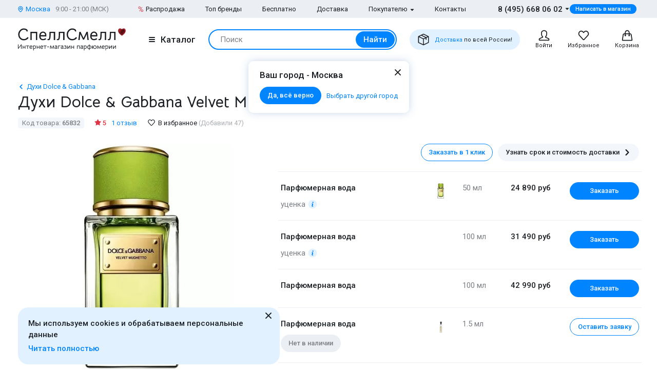

--- FILE ---
content_type: text/html; charset=UTF-8
request_url: https://www.spellsmell.ru/women/dolce-&-gabbana/velvet-mughetto/
body_size: 58884
content:
<!DOCTYPE html>
<html lang="ru" prefix="og: http://ogp.me/ns#">
<head>
    <link rel="icon shortcut" type="image/x-icon" href="https://www.spellsmell.ru/favicon.ico">
    <title>Купить духи Velvet Mughetto Dolce Gabbana - женская парфюмерная вода и парфюм Дольче Габбана Вельвет Мугетто - цена и описание аромата D G Бархатный Ландыш в интернет-магазине SpellSmell.ru</title>
    <meta name="description" content="Женские духи ❤️ Dolce Gabbana Velvet Mughetto купить по лучшей цене в интернет-магазине SpellSmell.ru ✔ Оригинальная парфюмерная вода ✔ Все объемы в наличии ✔ Акции и скидки. ☎ 8-800-555-97-70."/>
    <meta http-equiv="Content-Type" content="text/html; charset=utf-8"/>
    <meta name="robots" content="noyaca"/>
    <meta name="viewport"
          content="width=device-width, initial-scale=1.0, maximum-scale=1.0, user-scalable=0, minimal-ui">
    <meta name='yandex-verification' content='43ccdd62e99dedab'/>
    <script>(function (w, d, s, l, i) {
        w[l] = w[l] || [];
        w[l].push({
            'gtm.start': new Date().getTime(), event: 'gtm.js'
        });
        var f = d.getElementsByTagName(s)[0],
            j = d.createElement(s), dl = l != 'dataLayer' ? '&l=' + l : '';
        j.async = true;
        j.src =
            'https://www.googletagmanager.com/gtm.js?id=' + i + dl;
        f.parentNode.insertBefore(j, f);
    })(window, document, 'script', 'dataLayer', 'GTM-W45FFX');
</script>

    <link rel="apple-touch-icon" href="/images/logo_192.png">
    <link rel="apple-touch-icon" sizes="57x57" href="/images/logo_57.png">
    <link rel="apple-touch-icon" sizes="152x152" href="/images/logo_152.png">
    <link rel="apple-touch-icon" sizes="180x180" href="/images/logo_180.png">
    <link rel="apple-touch-icon" sizes="167x167" href="/images/logo_167.png">
    <meta property="og:locale" content="ru_RU"/>
    <meta property="og:title" content="Купить духи Velvet Mughetto Dolce Gabbana - женская парфюмерная вода и парфюм Дольче Габбана Вельвет Мугетто - цена и описание аромата D G Бархатный Ландыш в интернет-магазине SpellSmell.ru"/>
    <meta property="og:description" content="Женские духи ❤️ Dolce Gabbana Velvet Mughetto купить по лучшей цене в интернет-магазине SpellSmell.ru ✔ Оригинальная парфюмерная вода ✔ Все объемы в наличии ✔ Акции и скидки. ☎ 8-800-555-97-70."/>
    <meta property="og:url" content="https://www.spellsmell.ru/women/dolce-&-gabbana/velvet-mughetto/"/>
    <meta property="og:image" content="https://www.spellsmell.ru/images/roza3.png"/>

    <link rel="manifest" href="/manifest.json">
    <meta name="msapplication-config" content="browserconfig.xml"/>
    <meta name="theme-color" content="#0D62B2">
    <meta name="msapplication-navbutton-color" content="#0D62B2">
    <meta name="apple-mobile-web-app-capable" content="yes">
    <meta name="apple-mobile-web-app-status-bar-style" content="black-translucent">
    <meta http-equiv="x-dns-prefetch-control" content="on">
    <link rel="preconnect" href="https://cdn.spellsmell.ru" crossorigin>
    <link rel="dns-prefetch" href="https://cdn.spellsmell.ru">
    <link rel="dns-prefetch" href="//api-maps.yandex.ru">

        <link rel="alternate" type="application/rss+xml" href="https://www.spellsmell.ru/google-rss.xml"
          title="Новости и статьи"/>
    <link as="script" crossorigin="anonymous" rel="preload" type="application/javascript" href="https://cdn.spellsmell.ru/as/fp2/dist/e48d9ec903f1d22c75694420decbd911/js/main.js"/>
<style type="text/css">
/*<![CDATA[*/
img[lazy=loading] {
  filter: blur(3px);
}

.link-modern__counter {
  justify-content: center;
  height: 20px;
  min-width: 20px;
  padding: 0 3.5px;
  color: #fff;
  border-radius: 20px;
  background-color: #e03545;
  font-family: Roboto, sans-serif;
  font-size: 13px;
  line-height: 1.5;
  position: absolute;
  top: -5px;
  left: calc(50% + 4px);
}

.cookies-modern {
  width: 100%;
  max-width: 580px;
  position: fixed;
  left: 0;
  bottom: 10px;
  display: block;
  pointer-events: all;
  padding-left: 15px;
  padding-right: 15px;
}

@media all and (min-width: 1260px) {
  .cookies-modern {
    padding-left: 35px;
    padding-right: 35px;
  }
}
.cookies-modern__inner {
  background-color: #e1f1ff;
  width: 100%;
  height: 100%;
  border-radius: 20px;
  position: relative;
  padding: 10px 45px 10px 20px;
}

@media all and (min-width: 1260px) {
  .cookies-modern__inner {
    padding-top: 20px;
    padding-bottom: 20px;
  }
}
.cookies-modern__message {
  font-size: 15px;
  line-height: 1.5;
  font-weight: 500;
  color: #1b1f23;
  margin-bottom: 5px;
}

.cookies-modern__close {
  width: 24px;
  height: 24px;
  position: absolute;
  right: 10px;
  top: 10px;
}

@media all and (min-width: 1260px) {
  .cookies-modern__close {
    top: 4px;
  }
}
.cookies-modern__close:hover {
  background-color: transparent;
}

.cookies-modern__close:hover svg {
  fill: #1b1f23;
}

.cookies-modern__close:active, .cookies-modern__close:focus {
  background-color: transparent;
}

.cookies-modern__close svg {
  width: 100%;
  height: 100%;
  fill: #7b7f83;
}

.cookies-modern__close {
  color: #1b1f23;
}

.bg-color--red {
  background-color: #e03545 !important;
}

.badge {
  position: absolute;
  top: 0;
  left: 15px;
  z-index: 2;
  padding: 15px 8px 2px;
}

.badge--page {
  border-radius: 10px 0;
  display: inline-block;
  position: static;
  padding: 2px 10px;
  margin-bottom: 5px;
}

@media (min-width: 769px) {
  .badge--page {
    position: absolute;
    left: 0;
  }
}
.t-base.t-base--color--white {
  color: #fff;
}

.icon-modern--color--red {
  fill: #e03545;
  color: #e03545;
}

.icon-modern--rectangle {
  width: 10px;
  height: 10px;
}

.preview__icon {
  position: absolute;
  left: 50%;
  top: 50%;
  -webkit-transform: translateX(-50%) translateY(-50%);
  -ms-transform: translateX(-50%) translateY(-50%);
  transform: translateX(-50%) translateY(-50%);
  z-index: 2;
  width: 27px;
  height: 31px;
  color: #fff;
  -webkit-filter: drop-shadow(1px 1px 5px #1b1f23);
  filter: drop-shadow(1px 1px 5px #1b1f23);
}

/*# sourceMappingURL=default.css.map */

/*]]>*/
</style>
<style type="text/css">
/*<![CDATA[*/
@import url(https://fonts.googleapis.com/css2?family=Roboto:wght@400;500&display=swap);@import url(https://fonts.googleapis.com/css2?family=Bellota+Text:wght@400;700&display=swap);.notyf{position:fixed;top:0;left:0;height:100%;width:100%;color:#fff;z-index:9999;display:flex;flex-direction:column;align-items:flex-end;justify-content:flex-end;box-sizing:border-box;padding:20px}@media only screen and (max-width:480px){.notyf{padding:0}}.color--white{color:#fff!important}[data-tippy-root]{max-width:calc(100vw - 10px)}.tippy-box{position:relative;background-color:#333;color:#fff;border-radius:4px;font-size:14px;line-height:1.4;outline:0}.tippy-content{position:relative;padding:5px 9px;z-index:1}:root{--swiper-theme-color:#007aff}.swiper{margin-left:auto;margin-right:auto;position:relative;overflow:hidden;list-style:none;padding:0;z-index:1}.swiper-wrapper{position:relative;width:100%;height:100%;z-index:1;display:-webkit-box;display:-ms-flexbox;display:flex;-webkit-box-sizing:content-box;box-sizing:content-box}.swiper-wrapper{-webkit-transform:translateZ(0);transform:translateZ(0)}.swiper-pointer-events{-ms-touch-action:pan-y;touch-action:pan-y}.swiper-slide{-ms-flex-negative:0;flex-shrink:0;width:100%;height:100%;position:relative}.spsm-mi1938z9fg{color:#1b1f23;text-align:left;padding:0;margin:0}.spsm-dldzouh11p{font-size:23px!important;-webkit-font-variant-ligatures:none;font-variant-ligatures:none}.spsm-dldzouh11p,.spsm-hh22nliq87{font-family:Bellota Text,cursive;line-height:1.3;font-weight:700}.spsm-hh22nliq87{font-size:21px!important;-webkit-font-variant-ligatures:none;font-variant-ligatures:none}.spsm-f8o4bchkgu{font-size:17px}.spsm-f8o4bchkgu,.spsm-o4m69sqedo{font-family:Roboto,sans-serif;line-height:1.5}.spsm-o4m69sqedo{font-size:15px}.spsm-osknas2pam{font-size:13px}.spsm-osknas2pam,.spsm-omy3zf8j5c{font-family:Roboto,sans-serif;line-height:1.5}.spsm-omy3zf8j5c{font-size:11px}.spsm-c6xy38szhp{color:#7b7f83}.spsm-fgl1lpr2dh{color:#abafb3}.spsm-d8ee28jesl{color:#0084ff}.spsm-ls4iwqzt23{font-weight:500}.spsm-azc7z3ca37{font-weight:400}.spsm-v9dk7c8u0g{text-align:center}.t-container{padding:20px 30px;border-radius:10px}.t-container--blue{background:#e1f1ff}.t-container--small-padding{padding-top:15px;padding-bottom:15px}.ul-row{margin:0;display:-webkit-box;display:-ms-flexbox;display:flex;-webkit-box-align:center;-ms-flex-align:center;align-items:center}.ul-row__item{list-style:none;position:relative}.ul-row__item:not(:first-child){padding-left:24px}.ul-row__item:not(:first-child):before{content:"";position:absolute;left:10px;display:block;width:4px;height:4px;border-radius:50%;top:50%;-webkit-transform:translateY(-50%);-ms-transform:translateY(-50%);transform:translateY(-50%);background-color:#dde3e8}.spsm-z7fxkibr9p:not(:last-child){margin-right:5px}.spsm-t3tste5jzc:not(:last-child){margin-right:20px}.spsm-oyqpzwtijv:not(:last-child){margin-right:30px}.spsm-msuz5bdbka:not(:first-child){margin-left:25px}.spsm-qkxrdoti57:not(:last-child){margin-bottom:5px}.spsm-oyxkf5f6k8:not(:last-child){margin-bottom:10px}.spsm-wqkv2yuxq0:not(:last-child){margin-bottom:15px}.spsm-gj1ufd4dne:not(:last-child){margin-bottom:20px}.spsm-mln7g7946m:not(:last-child){margin-bottom:30px}.spsm-jtlzlnwdne:not(:last-child){margin-bottom:40px}body,html{height:100%;font-family:Roboto,sans-serif;-ms-text-size-adjust:100%;-moz-text-size-adjust:100%;-webkit-text-size-adjust:100%;position:relative;margin:0;padding:0}*,:after,:before{margin:0;padding:0;-webkit-box-sizing:border-box;box-sizing:border-box;color:inherit;color-scheme:only light!important}:root{color-scheme:only light!important}input{-webkit-appearance:none;-moz-appearance:textfield}button,input,textarea{font-family:inherit;margin:0;padding:0;border:none;background:none}a{text-decoration:none}.container,body{display:-webkit-box;display:-ms-flexbox;display:flex;-webkit-box-flex:1;-ms-flex:1 0 auto;flex:1 0 auto;-webkit-box-orient:vertical;-webkit-box-direction:normal;-ms-flex-direction:column;flex-direction:column;background-image:none!important}.is-red{color:#e03545}.is-hidden{display:none!important}.overlay-modern{position:fixed;z-index:100;top:0;left:0;display:block;width:100%;height:100%;content:"";opacity:0;background:rgba(27,31,35,.6)}.d-flex{display:-webkit-box;display:-ms-flexbox;display:flex}.d-flex.justify-end{-webkit-box-pack:end;-ms-flex-pack:end;justify-content:flex-end}.d-flex.justify-between{-webkit-box-pack:justify;-ms-flex-pack:justify;justify-content:space-between}.d-flex.items-center{-webkit-box-align:center;-ms-flex-align:center;align-items:center}.d-flex.wrap{-ms-flex-wrap:wrap;flex-wrap:wrap}.d-flex--gutter--10{margin-top:-10px;margin-left:-10px}.d-flex--gutter--10>.d-flex__col{padding-top:10px;padding-left:10px}.d-inline-block{display:inline-block}.spsm-o5xrzpioog{width:100%;margin-right:auto;margin-left:auto;max-width:1610px;padding-left:15px;padding-right:15px}.spsm-zqfdqhq3zu{display:-webkit-box;display:-ms-flexbox;display:flex;-ms-flex-wrap:wrap;flex-wrap:wrap;-webkit-box-pack:justify;-ms-flex-pack:justify;justify-content:space-between;margin:0 -15px -30px}.spsm-hpq5vi42xp{width:100%;padding:0 15px;margin-bottom:30px}.spsm-m9nsb2m833{padding-bottom:40px}.spsm-k7tgscznxu{padding-top:30px}.spsm-dt5alxx10e{background:#ebeff3}.spsm-dictl0yvxx{background:#e1f1ff}.spsm-mcgmdpdbpf{display:-webkit-box;display:-ms-flexbox;display:flex;-webkit-box-orient:vertical;-webkit-box-direction:normal;-ms-flex-direction:column;flex-direction:column;-webkit-box-flex:1;-ms-flex-positive:1;flex-grow:1}.custom-scrollbar{overflow:auto;scrollbar-width:thin;scrollbar-color:#e2e6ea rgba(0,0,0,0)}.custom-scrollbar::-webkit-scrollbar{background-color:rgba(0,0,0,0);width:8px}.custom-scrollbar::-webkit-scrollbar-button{display:none}.custom-scrollbar::-webkit-scrollbar-thumb{background-color:#e2e6ea;border-radius:16px}.custom-scrollbar::-webkit-scrollbar-track,.custom-scrollbar::-webkit-scrollbar-track-piece{background-color:rgba(0,0,0,0)}.custom-scrollbar::-webkit-scrollbar-corner{display:none}.custom-scrollbar--y{overflow-y:auto;overflow-x:hidden}.icon-modern{display:block;-ms-flex-negative:0;flex-shrink:0}.icon-modern--rotate--180{-webkit-transform:rotate(180deg);-ms-transform:rotate(180deg);transform:rotate(180deg)}.icon-modern--whatsapp{color:#48c858;width:24px;height:24px}.icon-modern--triangle{height:5px;width:8px}.icon-modern--percent{width:10px;height:18px}.icon-modern--mark{width:10px;height:12px}.icon-modern--cart,.icon-modern--favorites,.icon-modern--search-gray,.icon-modern--user{width:24px;height:24px}.icon-modern--close{width:24px;height:24px}.icon-modern--check{width:12px;height:9px;fill:#fff;color:#fff}.icon-modern--box{width:24px;height:24px}.icon-modern--chevron-left,.icon-modern--chevron-right{width:16px;height:16px}.icon-modern--size--small{width:12px;height:12px}.icon-modern--size--medium{width:16px;height:16px}.spsm-o4937fc1vl{width:60px;height:60px;border:1px solid #dde3e8;border-radius:10px;overflow:hidden}.icon-modern--heart{width:20px;height:18px}.icon-modern--info-service{width:18px;height:18px}.icon-modern--question{width:16px;height:16px}.icon-modern--color-stroke--gray-mystic{stroke:#e2e6ea}.icon-modern img{display:block;width:100%;height:100%;-o-object-fit:contain;object-fit:contain}.button-modern{font-family:Roboto,sans-serif;font-size:15px;font-weight:500;line-height:1.4;display:-webkit-inline-box;display:-ms-inline-flexbox;display:inline-flex;-webkit-box-align:center;-ms-flex-align:center;align-items:center;-webkit-box-pack:center;-ms-flex-pack:center;justify-content:center;height:40px;margin:0;padding:0 20px;border:1px solid rgba(0,0,0,0);border-radius:30px;outline:none}.button-modern{color:#fff;background-color:#0084ff}.button-modern__wrapper{display:-webkit-box;display:-ms-flexbox;display:flex;-webkit-box-align:center;-ms-flex-align:center;align-items:center;-webkit-box-pack:center;-ms-flex-pack:center;justify-content:center}.button-modern__text{position:relative;overflow:hidden;white-space:nowrap;-o-text-overflow:ellipsis;text-overflow:ellipsis}.button-modern__icon{-ms-flex-negative:0;flex-shrink:0}.button-modern__icon:not(:only-child){margin-left:7px}.button-modern__icon:not(.is-native){fill:#fff}.button-modern__icon--left{margin-right:7px}.button-modern__icon--left:not(:only-child){margin-left:0}.button-modern.is-disabled{color:#7b7f83;background-color:#ebeff3!important;border-color:#ebeff3!important}.button-modern--width--100{width:100%}.button-modern--only-icon{padding:0 8px}.button-modern--size--big{height:50px}.button-modern--size--small{font-size:13px;height:34px;padding:0 14px}.button-modern--size--small.button-modern--only-icon{padding:0 5px}.button-modern--size--xsmall{font-size:11px;height:19px;padding:0 10px}.button-modern--ph--50{padding:0 50px}.button-modern--color--whatsapp{background-color:#48c858}.button-modern--color--blue-light{fill:initial}.button-modern--color--blue-light{color:#0084ff;background-color:#e1f1ff}.button-modern--color--squeeze{color:#1b1f23;background-color:#f3f7fb}.button-modern--color--squeeze .button-modern__icon:not(.is-native){fill:#1b1f23}.button-modern--color--transparent{color:initial;background-color:rgba(0,0,0,0)}.button-modern--color--blue-invert{color:#0084ff;border-color:#0084ff;background-color:rgba(0,0,0,0)}.buttons-group-modern{display:-webkit-inline-box;display:-ms-inline-flexbox;display:inline-flex;-ms-flex-wrap:wrap;flex-wrap:wrap;margin:0 -5px -10px}.buttons-group-modern .button-modern{margin:0 5px 10px}.buttons-group-modern--d-flex{display:-webkit-box;display:-ms-flexbox;display:flex}.link-modern{position:relative;display:-webkit-inline-box;display:-ms-inline-flexbox;display:inline-flex}.link-modern{color:#1b1f23}.link-modern:not(.link-modern--align-start){-webkit-box-align:center;-ms-flex-align:center;align-items:center}.link-modern__labels{margin-left:10px}.link-modern__icon{-ms-flex-negative:0;flex-shrink:0}.link-modern__icon:not(:only-child){margin-left:5px}.link-modern__icon:not(.is-native){fill:#1b1f23}.link-modern__icon--left:not(:only-child){margin-right:5px;margin-left:0}.link-modern--blue{color:#0084ff}.link-modern--blue .link-modern__icon:not(.is-native){fill:#0084ff;color:#0084ff}.link-modern--gray{color:#7b7f83}.link-modern--vertical{-webkit-box-orient:vertical;-webkit-box-direction:normal;-ms-flex-direction:column;flex-direction:column}.link-modern--vertical .link-modern__icon{margin:0}.link-modern--nowrap .link-modern__text{white-space:nowrap}.link-modern .burger-modern:not(:only-child){margin-right:11px}.input-modern{font-size:15px;line-height:1.4;font-family:Roboto,sans-serif;position:relative;width:100%}.input-modern__control{font-size:inherit!important;line-height:inherit!important;position:relative;display:block;width:100%;height:50px!important;margin:0!important;padding:0 30px 0 15px!important;-webkit-transform:translateZ(0);transform:translateZ(0);color:#1b1f23;border:1px solid #e2e6ea!important;border-radius:4px!important;background-color:#fff;-webkit-box-shadow:none!important;box-shadow:none!important}.input-modern__control::-webkit-input-placeholder{color:rgba(0,0,0,0)}.input-modern__control::-moz-placeholder{color:rgba(0,0,0,0)}.input-modern__control:-ms-input-placeholder{color:rgba(0,0,0,0)}.input-modern__control::-ms-input-placeholder{color:rgba(0,0,0,0)}.input-modern__control--placeholder--black::-webkit-input-placeholder{color:#1b1f23}.input-modern__control--placeholder--black::-moz-placeholder{color:#1b1f23}.input-modern__control--placeholder--black:-ms-input-placeholder{color:#1b1f23}.input-modern__control--placeholder--black::-ms-input-placeholder{color:#1b1f23}.input-modern__control:-webkit-autofill{-webkit-box-shadow:0 0 0 30px #fff inset!important}.is-changed .input-modern__control{padding-top:16px!important}.input-modern__control--textarea{min-height:100px;padding-bottom:16px!important;resize:none;scrollbar-width:thin;scrollbar-color:#e2e6ea rgba(0,0,0,0)}.input-modern__control--textarea::-webkit-scrollbar{background-color:rgba(0,0,0,0);width:8px}.input-modern__control--textarea::-webkit-scrollbar-button{display:none}.input-modern__control--textarea::-webkit-scrollbar-thumb{background-color:#e2e6ea;border-radius:16px}.input-modern__control--textarea::-webkit-scrollbar-track,.input-modern__control--textarea::-webkit-scrollbar-track-piece{background-color:rgba(0,0,0,0)}.input-modern__control--textarea::-webkit-scrollbar-corner{display:none}.is-changed .input-modern__control--textarea{padding-top:21px!important}.input-modern__placeholder{left:16px;overflow:hidden;margin:0;width:calc(100% - 18px);-webkit-transform-origin:top left;-ms-transform-origin:top left;transform-origin:top left;white-space:nowrap;-o-text-overflow:ellipsis;text-overflow:ellipsis;background:#fff;color:#abafb3;will-change:transform;font-family:Roboto,sans-serif;font-size:15px;line-height:1.5}.input-modern__placeholder{position:absolute;top:50%;-webkit-transform:translateY(-50%);-ms-transform:translateY(-50%);transform:translateY(-50%)}.input-modern__control--textarea+.input-modern__placeholder{top:16px;width:calc(100% - 25px);background:#fff;-webkit-transform:none;-ms-transform:none;transform:none;white-space:normal}.input-modern__error{font-size:13px;line-height:1.4;position:absolute;top:100%;left:0;color:#e03545}.input-modern__error--relative{position:relative}.is-changed .input-modern__placeholder{-webkit-transform:translateY(-19px);-ms-transform:translateY(-19px);transform:translateY(-19px);font-family:Roboto,sans-serif;font-size:13px;line-height:1.5;background:rgba(0,0,0,0)}.is-changed .input-modern__control--textarea+.input-modern__placeholder{-webkit-transform:translateY(-15px);-ms-transform:translateY(-15px);transform:translateY(-15px);font-family:Roboto,sans-serif;font-size:13px;line-height:1.5;background:#fff;white-space:nowrap}.checkbox-modern{-webkit-box-align:baseline;-ms-flex-align:baseline;align-items:baseline;margin:0}.checkbox-modern,.checkbox-modern__icon{display:-webkit-box;display:-ms-flexbox;display:flex}.checkbox-modern__icon{-ms-flex-negative:0;flex-shrink:0;width:18px;height:18px;margin-right:8px;border-radius:4px;background:#fff;-webkit-box-shadow:0 0 0 1px #e2e6ea inset;box-shadow:inset 0 0 0 1px #e2e6ea}.checkbox-modern__icon .icon-modern{display:block;visibility:hidden;width:12px;height:9px;margin-top:5px;margin-left:4px;opacity:0}.checkbox-modern input{position:absolute;overflow:hidden;clip:rect(0 0 0 0);margin:-1px;padding:0;border:0;width:1px;height:1px}.checkbox-modern input.error~.checkbox-modern__icon{-webkit-box-shadow:0 0 0 1px #e03545 inset;box-shadow:inset 0 0 0 1px #e03545}.labels-modern{-ms-flex-wrap:wrap;flex-wrap:wrap;margin-bottom:-8px;margin-left:-4px;margin-right:-4px}.labels-modern,.labels-modern__label{display:-webkit-box;display:-ms-flexbox;display:flex}.labels-modern__label{font-weight:500;-webkit-box-align:center;-ms-flex-align:center;align-items:center;margin-bottom:8px;padding:1px 8px;white-space:nowrap;color:#fff;border-radius:10px;font-family:Roboto,sans-serif;font-size:13px;line-height:1.5;margin-left:4px;margin-right:4px}.labels-modern__label--br--4{border-radius:4px}.labels-modern__label--color--green{background-color:rgba(6,236,153,.2);color:#00c981}.labels-modern__label--color--gray{background-color:#f3f7fb;color:#7b7f83}.form-modern__control:not(:last-child){margin-bottom:20px}.form-modern__control--col{padding:0 7px}.form-modern__control--col:last-child{margin-bottom:20px}.form-modern__control--col--50--tablet{width:100%}.form-modern__row-controls{display:-webkit-box;display:-ms-flexbox;display:flex;-ms-flex-wrap:wrap;flex-wrap:wrap;-webkit-box-pack:justify;-ms-flex-pack:justify;justify-content:space-between;margin:0 -7px}.form-modern__policy{font-size:11px;line-height:1.4;color:#1b1f23}.form-modern__policy--mt-10{margin-top:10px}.form-modern__policy--mt-20{margin-top:20px}.modal-modern{font-family:Roboto,sans-serif;margin-left:auto;margin-right:auto;position:relative;overflow:hidden;padding:0;width:100%;height:auto!important;border-radius:10px 10px 0 0!important;background-color:#fff;-webkit-box-shadow:0 0 16px rgba(46,97,172,.24);box-shadow:0 0 16px rgba(46,97,172,.24)}.modal-modern__header{padding:15px}.modal-modern__body{padding:15px;background-color:#fff}.modal-modern__body--pt-0{padding-top:0}.modal-modern__body--border-radius{border-radius:10px 10px 0 0!important}.modal-modern__close{position:absolute;top:15px;right:15px;z-index:10}.modal-modern__title{padding-right:24px}.modal-modern__100vh{max-height:100%}.modal-modern--color--blue{background-color:#e1f1ff}.modal-modern__catalog{max-width:100%!important}.modal-modern__catalog .modal-modern__100vh{max-height:calc(100vh - 20px)!important;height:100%}.modal-modern__catalog .modal-modern__body{height:calc(100% - 50px)}.modal-modern__catalog--video .spsm-u5wkkarf9v .video-component{margin-bottom:0;width:100%}.modal-modern__catalog--video .spsm-u5wkkarf9v .video-component__wrapper>*{max-height:calc(100vh - 75px)}.burger-modern__line{display:block;width:12px;height:2px;margin:2px auto;border-radius:1px;background-color:#1b1f23}.delivery-tablet-modern{font-size:11px;line-height:1.2;display:-webkit-inline-box;display:-ms-inline-flexbox;display:inline-flex;height:40px;margin:0;padding:0 15px;border-radius:20px;background-color:#e1f1ff}.delivery-tablet-modern,.delivery-tablet-modern__wrapper{-webkit-box-align:center;-ms-flex-align:center;align-items:center;-webkit-box-pack:center;-ms-flex-pack:center;justify-content:center}.delivery-tablet-modern__wrapper{display:-webkit-box;display:-ms-flexbox;display:flex}.delivery-tablet-modern__icon{-ms-flex-negative:0;flex-shrink:0;width:24px;height:24px}.delivery-tablet-modern__icon:not(:only-child){margin-right:10px}.delivery-tablet-modern__text{white-space:nowrap}.spsm-n0vm2919wc{display:block;padding:10px;color:#1b1f23;border:1px solid #e2e6ea;border-radius:10px;background:#fff}.spsm-m377ykk46l,.spsm-vyp6yal02o{display:-webkit-box;display:-ms-flexbox;display:flex}.spsm-m377ykk46l{-webkit-box-orient:vertical;-webkit-box-direction:normal;-ms-flex-direction:column;flex-direction:column;width:100%}.spsm-m377ykk46l img{width:100%}.spsm-o5h9adqo44{width:60px;min-width:60px;margin-right:15px}.spsm-yw0b4az3hj{-webkit-box-pack:center;-ms-flex-pack:center;justify-content:center}.spsm-ybsuqibt11{display:-webkit-inline-box;display:-ms-inline-flexbox;display:inline-flex;margin-top:5px}.tippy-box[data-theme~=tooltip-modern]{padding:0;text-align:inherit;color:inherit;background-color:inherit}.tippy-box[data-theme~=tooltip-modern] .tippy-content{padding:0;z-index:50}.tooltip-modern{position:relative;overflow:hidden;max-height:500px;border-radius:10px;-webkit-box-shadow:0 0 16px rgba(46,97,172,.25);box-shadow:0 0 16px rgba(46,97,172,.25);background-color:#fff}.tooltip-modern.custom-scrollbar--y{overflow-y:auto}.tooltip-modern__body{padding:15px 22px 17px;background:#fff}.tooltip-modern__item:not(:last-child){margin-bottom:10px}.tooltip-modern__item--row{display:-webkit-box;display:-ms-flexbox;display:flex;-webkit-box-pack:justify;-ms-flex-pack:justify;justify-content:space-between;-webkit-box-align:center;-ms-flex-align:center;align-items:center;margin:0 -5px}.tooltip-modern__item--row>*{margin:0 5px}.tooltip-modern__close{position:absolute;top:10px;right:10px;width:24px;height:24px;background-image:url("data:image/svg+xml;charset=utf-8,%3Csvg width='24' height='24' fill='none' xmlns='http://www.w3.org/2000/svg'%3E%3Cpath d='M17.657 6.343a1 1 0 010 1.414L13.414 12l4.243 4.243a1 1 0 11-1.414 1.414L12 13.414l-4.243 4.243a1 1 0 01-1.414-1.414L10.586 12 6.343 7.757a1 1 0 011.414-1.414L12 10.586l4.243-4.243a1 1 0 011.414 0z' fill='%23222'/%3E%3C/svg%3E");background-repeat:no-repeat;background-size:contain}.modal-search-list-modern__title{margin-bottom:17px}.modal-search-list-modern__search{position:relative;z-index:1;max-width:360px;height:48px;margin-bottom:20px}.modal-search-list-modern__search .search-form-modern{padding:4px;border-radius:24px}.modal-search-list-modern__fast{display:-webkit-box;display:-ms-flexbox;display:flex;-ms-flex-wrap:wrap;flex-wrap:wrap;border-bottom:2px solid #ebeff3}.modal-search-list-modern__fast-item{display:-webkit-box;display:-ms-flexbox;display:flex;-webkit-box-orient:vertical;-webkit-box-direction:normal;-ms-flex-direction:column;flex-direction:column;width:50%;margin-bottom:20px}.modal-search-list-modern__wrapper{display:-webkit-box;display:-ms-flexbox;display:flex;-ms-flex-wrap:wrap;flex-wrap:wrap;margin:0 -20px}.modal-search-list-modern__col{width:100%;padding:0 20px}.modal-search-list-modern__list{padding-top:20px;-webkit-column-gap:40px;-moz-column-gap:40px;column-gap:40px}.modal-search-list-modern__item{display:-webkit-box;display:-ms-flexbox;display:flex;-webkit-box-orient:vertical;-webkit-box-direction:normal;-ms-flex-direction:column;flex-direction:column;-webkit-column-break-inside:avoid;-moz-column-break-inside:avoid;break-inside:avoid}.modal-search-list-modern__item:not(:last-child){margin-bottom:10px}.modal-search-list-modern__group{position:relative;padding:5px 0 0 51px}.modal-search-list-modern__group:not(:last-child){margin-bottom:20px}.modal-search-list-modern__group-name{position:absolute;top:0;left:0;-webkit-box-align:center;-ms-flex-align:center;align-items:center;-webkit-box-pack:center;-ms-flex-pack:center;justify-content:center;width:40px;height:30px;border-radius:20px;background-color:#ebeff3}.modal-search-list-modern__group-name{display:-webkit-box;display:-ms-flexbox;display:flex}.small-basket-modern{background-color:#fff;display:-webkit-box;display:-ms-flexbox;display:flex;-webkit-box-orient:vertical;-webkit-box-direction:normal;-ms-flex-direction:column;flex-direction:column}.small-basket-modern__header{display:-webkit-box;display:-ms-flexbox;display:flex;-webkit-box-align:center;-ms-flex-align:center;align-items:center;-ms-flex-negative:0;flex-shrink:0;height:60px;padding:0 15px;-webkit-box-shadow:0 0 0 rgba(46,97,172,.24);box-shadow:0 0 0 rgba(46,97,172,.24)}.notyf{padding:10px 15px}.separate-element-modern{display:-webkit-box;display:-ms-flexbox;display:flex;-webkit-box-align:center;-ms-flex-align:center;align-items:center}.separate-element-modern__item{margin-left:8px;margin-right:8px}.separate-element-modern:after,.separate-element-modern:before{content:"";display:block;-webkit-box-flex:1;-ms-flex-positive:1;flex-grow:1;height:1px;background-color:#e2e6ea}.preview{margin-bottom:10px;position:relative;width:100%;height:inherit;display:-webkit-box;display:-ms-flexbox;display:flex;-webkit-box-align:center;-ms-flex-align:center;align-items:center}.preview:after{content:"";position:absolute;left:0;top:0;right:0;bottom:0;background-color:#1b1f23;opacity:0;z-index:1}.preview__icon{position:absolute;left:50%;top:50%;-webkit-transform:translateX(-50%) translateY(-50%);-ms-transform:translateX(-50%) translateY(-50%);transform:translateX(-50%) translateY(-50%);z-index:2;width:27px;height:31px;color:#fff;-webkit-filter:drop-shadow(1px 1px 5px #1b1f23);filter:drop-shadow(1px 1px 5px #1b1f23)}.preview__photo{width:100%;height:inherit;-o-object-fit:cover;object-fit:cover}.rating{display:-webkit-box;display:-ms-flexbox;display:flex;-webkit-box-align:center;-ms-flex-align:center;align-items:center;color:#e03545}.rating__icon{width:14px;height:13px;margin-right:2px;margin-bottom:2px}.video-component{margin-bottom:10px;width:inherit;height:inherit}.video-component__wrapper{width:100%;height:412px;max-height:100%;position:relative;display:-webkit-box;display:-ms-flexbox;display:flex;overflow:hidden;border-radius:10px}.video-component__wrapper--inherit-size{width:inherit;height:inherit}.responsive-text-block__text p{display:contents}.responsive-text-block__text p:after{content:"\A";white-space:pre}.wysiwyg>:last-child{margin-bottom:0}.wysiwyg p{margin-bottom:20px;font-family:Roboto,sans-serif;font-size:17px;line-height:1.5}.wysiwyg--message p{font-family:Roboto,sans-serif;font-size:15px;line-height:1.5}.wysiwyg--message p{margin-bottom:10px}.spsm-so8zjkym10{display:-webkit-box;display:-ms-flexbox;display:flex;-webkit-box-pack:center;-ms-flex-pack:center;justify-content:center;-webkit-box-align:center;-ms-flex-align:center;align-items:center;width:100%;position:relative;padding:20px 0}.spsm-so8zjkym10:after,.spsm-so8zjkym10:before{position:absolute;content:"";top:50%;-webkit-transform:translateY(-50%);-ms-transform:translateY(-50%);transform:translateY(-50%);height:1px;width:calc(50% - 18px);background-color:#e2e6ea}.spsm-so8zjkym10:after{left:0}.spsm-so8zjkym10:before{right:0}.spsm-lo4l765i1i{height:20px;width:20px;color:#e2e6ea}.spsm-zza0avgww4{position:relative}.spsm-cj4ly6cop9{overflow:hidden}.spsm-mns4avujza{-ms-flex-negative:0;flex-shrink:0;height:100%;position:relative;overflow:hidden}.spsm-kattbrmcak{width:100%;padding-top:100%;position:relative}.spsm-kattbrmcak img{position:absolute;top:0;left:0;width:100%;height:100%;display:block;-o-object-fit:contain;object-fit:contain}.spsm-vgs7abge1e{display:-webkit-box;display:-ms-flexbox;display:flex;-webkit-box-align:center;-ms-flex-align:center;align-items:center}.spsm-pecc9buorx{-webkit-box-flex:1;-ms-flex:1;flex:1;overflow:hidden}.spsm-pecc9buorx .spsm-mns4avujza{width:60px;padding-top:0;border-radius:10px;border:1px solid #dde3e8;margin:0 5px}.spsm-pecc9buorx .spsm-mns4avujza.is-active{border:2px solid #0084ff}.spsm-zdk6pcex1x{width:32px;height:32px;display:-webkit-box;display:-ms-flexbox;display:flex;-ms-flex-negative:0;flex-shrink:0;margin:0 5px}.spsm-zdk6pcex1x.swiper-button-disabled{opacity:0}.spsm-zdk6pcex1x>svg{width:inherit;height:inherit}.spsm-vn3hnkx8q1{padding:20px 0;margin:0 -5px;border-top:1px solid #ebeff3;display:-webkit-box;display:-ms-flexbox;display:flex;-ms-flex-wrap:wrap;flex-wrap:wrap;-webkit-box-pack:justify;-ms-flex-pack:justify;justify-content:space-between}.spsm-vn3hnkx8q1:last-child{border-bottom:1px solid #ebeff3}.spsm-oulqc25c84{width:100%;margin:0 5px 10px;max-width:calc(100% - 140px)}.spsm-af5mdju0tm{-ms-flex-negative:0;flex-shrink:0;width:34px;height:34px;margin:0 5px;border-radius:5px;overflow:hidden;border:2px solid rgba(0,0,0,0)}.spsm-af5mdju0tm img{display:block;width:100%;height:100%;-o-object-fit:contain;object-fit:contain}.spsm-z1xkfrsuvq{width:100%;margin:0 5px 10px;text-align:right;max-width:120px}.spsm-befeatuv7x{margin:0 5px;width:100%;max-width:135px}.spsm-i7ovwdbqux{margin:0 5px;grid-area:volume;width:100%;max-width:70px}.spsm-fjxelth1o1{margin-top:20px;margin-bottom:20px;display:-webkit-box;display:-ms-flexbox;display:flex;-webkit-box-align:center;-ms-flex-align:center;align-items:center;-webkit-box-pack:center;-ms-flex-pack:center;justify-content:center}.spsm-fjxelth1o1>*{display:block;width:10px;height:10px;border-radius:50%;margin:0 5px;background-color:#e1f1ff}.spsm-fjxelth1o1>.swiper-pagination-bullet-active{background-color:#0084ff}.spsm-dfsvojpy3w{-webkit-transform:translateY(100%);-ms-transform:translateY(100%);transform:translateY(100%);visibility:hidden;position:fixed;z-index:50;left:0;right:0;bottom:0;padding:13px 0;background-color:#f3f7fb;-webkit-box-shadow:0 0 16px rgba(46,97,172,.24);box-shadow:0 0 16px rgba(46,97,172,.24)}.is-favorite>svg{width:16px;height:16px}.spsm-n76aducc7x{margin-right:10px}.spsm-ijwxlu28vz{display:-webkit-box;display:-ms-flexbox;display:flex;-webkit-box-orient:vertical;-webkit-box-direction:normal;-ms-flex-direction:column;flex-direction:column;height:100%;overflow:auto}.spsm-yah3uia5xo{margin-bottom:15px}.spsm-yah3uia5xo:last-child{margin-bottom:0}.spsm-y8id5xyrir,.spsm-mc9pvnmxhq{font-family:Roboto,sans-serif;font-size:15px;line-height:1.5}.spsm-cn2oln2mv7{position:absolute;left:0;right:0;bottom:49px;top:142px;background-color:#f3f7fb;border-top:1px solid #e2e6ea;border-right:1px solid #e2e6ea;border-left:1px solid #e2e6ea;padding:50px 20px 30px}.spsm-ue170kfwcw{height:100%;overflow:auto}.spsm-a8jfi4ytja{color:#abafb3;width:18px;height:18px;z-index:1}.spsm-zpa95lz8fs{grid-area:head;align-self:center;justify-self:flex-end;margin-bottom:20px}.spsm-rb8lb7cnlb{grid-area:image;align-self:flex-end;width:100px}.spsm-l3x749cdvl{grid-area:chips;justify-self:self-start;margin-bottom:20px}.spsm-tj2ryr2y80{grid-area:info;align-self:flex-end}.spsm-fvn2g4xalf{align-self:center;grid-area:price;display:grid;-webkit-box-align:center;-ms-flex-align:center;align-items:center;grid-template-rows:1fr;grid-template-columns:1fr auto;gap:0 10px;grid-template-areas:". ."}.spsm-u5wkkarf9v{margin:auto;width:100%;position:relative}.spsm-u5wkkarf9v .video-component{margin-bottom:0;width:100%}.spsm-u5wkkarf9v .video-component__wrapper{height:auto;width:100%;padding-top:56.25%}.spsm-u5wkkarf9v .video-component__wrapper>*{position:absolute;top:0;left:0;width:100%;height:100%}.spsm-ydh38dsjx8{max-width:260px}.spsm-ydh38dsjx8 .video-component__wrapper{padding-top:233.333%}.spsm-bux8p529nl{margin:0}.add-to-cart-modal{display:-webkit-box;display:-ms-flexbox;display:flex;-webkit-box-orient:vertical;-webkit-box-direction:normal;-ms-flex-direction:column;flex-direction:column}.header-modern{font-family:Roboto,sans-serif;z-index:100;position:relative;width:100%;color:#1b1f23}.header-modern__wrapper{position:relative;display:-webkit-box;display:-ms-flexbox;display:flex;-webkit-box-align:center;-ms-flex-align:center;align-items:center;min-height:49px;padding:20px 0}.header-modern__item--mr-30{margin-right:30px}.header-modern__item--ml-a{margin-left:auto}.header-modern__item--flex{display:-webkit-box;display:-ms-flexbox;display:flex}.header-modern__logo{height:31px;margin-right:auto;padding-right:25px}.header-modern__logo img{width:auto;max-width:100%;height:100%}.header-modern__logo-link{height:100%}.header-modern__catalog{position:relative;margin-right:3px}.header-modern__catalog-btn{position:relative;padding:7px 15px;border-radius:20px}.header-modern__menu-catalog{position:absolute;z-index:200;top:calc(100% + 6px);left:0}.header-modern__search-form{height:40px}.header-modern__search-form .search-form-modern{overflow:visible;background:#fff;overflow:hidden;position:absolute;z-index:20;right:0;left:0;top:0;max-width:600px;height:auto;margin:0 auto;padding:5px;border-radius:26px;-webkit-box-shadow:0 0 16px rgba(46,97,172,.24);box-shadow:0 0 16px rgba(46,97,172,.24)}.header-modern__main-line{z-index:1;position:relative;border-radius:0;background:#fff;height:50px}.header-main-line{position:fixed;width:100%;top:0;left:0;background:#fff;border-bottom:1px solid rgba(0,0,0,0)}.top-line-modern{font-family:Roboto,sans-serif;color:#1b1f23}.top-line-modern__wrapper{-webkit-box-pack:justify;-ms-flex-pack:justify;justify-content:space-between;height:40px}.top-line-modern__city,.top-line-modern__wrapper{display:-webkit-box;display:-ms-flexbox;display:flex;-webkit-box-align:center;-ms-flex-align:center;align-items:center}.top-line-modern__city>*{display:-webkit-inline-box;display:-ms-inline-flexbox;display:inline-flex}.top-line-modern__city>:not(:last-child){margin-right:10px}.top-line-modern__menu{width:100%;max-width:650px;padding:0 5px}.top-line-modern__contact{display:-webkit-box;display:-ms-flexbox;display:flex;-webkit-box-align:center;-ms-flex-align:center;align-items:center;-webkit-box-pack:justify;-ms-flex-pack:justify;justify-content:space-between;width:100%;max-width:280px;padding:0 5px}.top-line-modern__contact>*{display:-webkit-inline-box;display:-ms-inline-flexbox;display:inline-flex}.search-form-modern{-ms-flex-wrap:wrap;flex-wrap:wrap;overflow:hidden}.search-form-modern,.search-form-modern__wrapper{display:-webkit-box;display:-ms-flexbox;display:flex}.search-form-modern__wrapper{-webkit-box-flex:1;-ms-flex-positive:1;flex-grow:1;height:40px;padding:3px;border:1px solid #dde3e8;border-radius:20px;background-color:#fff}.search-form-modern__input{position:relative;-webkit-box-flex:1;-ms-flex:1;flex:1;padding-right:24px;padding-left:19px}.search-form-modern__input input[type=text]{font-size:15px;line-height:1.4;font-family:Roboto,sans-serif;width:100%;height:100%;margin:0;padding:0;-o-text-overflow:ellipsis;text-overflow:ellipsis;color:#1b1f23;border:none;outline:none;background-color:#fff;-webkit-box-shadow:none;box-shadow:none}.search-form-modern__input input[type=text]::-webkit-input-placeholder{color:#7b7f83}.search-form-modern__input input[type=text]::-moz-placeholder{color:#7b7f83}.search-form-modern__input input[type=text]:-ms-input-placeholder{color:#7b7f83}.search-form-modern__input input[type=text]::-ms-input-placeholder{color:#7b7f83}.search-form-modern__button{font-size:15px;height:100%}.search-form-modern__placeholder{display:-webkit-box;display:-ms-flexbox;display:flex;-webkit-box-align:center;-ms-flex-align:center;align-items:center;position:absolute;top:0;bottom:0;right:24px;left:19px}.search-form-modern__placeholder-text{overflow:hidden;-o-text-overflow:ellipsis;text-overflow:ellipsis;white-space:nowrap}.menu-catalog-modern{overflow:hidden;border-radius:30px;-webkit-box-shadow:0 0 16px rgba(46,97,172,.24);box-shadow:0 0 16px rgba(46,97,172,.24)}.menu-catalog-modern__wrapper{width:723px}.menu-catalog-modern__row{display:-webkit-box;display:-ms-flexbox;display:flex}.menu-catalog-modern__col{padding:37px 46px 42px;background:#fff}.menu-catalog-modern__col--1{width:45%;background:#fff}.menu-catalog-modern__col--2{width:55%;background:#f3f7fb}.menu-catalog-modern__item:not(:last-child){margin-bottom:11px}.spsm-adp5dnu5s9:not(:last-child),.menu-catalog-modern__title{margin-bottom:10px}.menu-catalog-modern__see-all{margin-top:10px}.desktop-menu-modern{-webkit-box-align:center;-ms-flex-align:center;align-items:center;-webkit-box-pack:justify;-ms-flex-pack:justify;justify-content:space-between}.desktop-menu-modern,.desktop-menu-modern__item{display:-webkit-box;display:-ms-flexbox;display:flex}.cookies-modern{width:100%;max-width:580px;position:fixed;left:0;bottom:10px;display:block;padding-left:15px;padding-right:15px}.cookies-modern__inner{background-color:#e1f1ff;width:100%;height:100%;border-radius:20px;position:relative;padding:10px 45px 10px 20px}.cookies-modern__message{font-family:Roboto,sans-serif;font-size:15px;line-height:1.5;font-weight:500;color:#1b1f23;margin-bottom:5px}.cookies-modern__close{width:24px;height:24px;position:absolute;right:10px;top:10px}.cookies-modern__close svg{width:100%;height:100%;fill:#7b7f83}.footer-modern__info-links .link-modern{margin-right:39px;margin-bottom:20px}.footer-modern__info-links .link-modern:last-of-type{margin-right:20px}.footer-modern__info-buttons .button-modern{margin-bottom:20px}.footer-modern__whatsapp-mobile{position:absolute;bottom:49px;left:0}@media (min-width:576px){.modal-modern{max-width:384px;border-radius:30px!important}.modal-modern__body,.modal-modern__header{padding:24px 40px}.modal-modern__body--pt-0{padding-top:0}.modal-modern__body--border-radius{border-radius:30px!important}.modal-modern--size--medium{max-width:800px}.modal-modern--size--big{max-width:1022px}.modal-modern__catalog .modal-modern__body--pt--10.modal-modern__body--video{padding-top:10px!important}.spsm-n0vm2919wc{padding:15px}.modal-search-list-modern__col--left{max-width:50%}.modal-search-list-modern__col--right{max-width:50%;border-left:2px solid #ebeff3}.modal-search-list-modern__list{-webkit-column-count:2;-moz-column-count:2;column-count:2;padding-top:30px}.modal-search-list-modern__list--middle,.modal-search-list-modern__list--small{-webkit-column-count:1;-moz-column-count:1;column-count:1}.small-basket-modern{min-width:500px}.small-basket-modern__header{-webkit-box-pack:center;-ms-flex-pack:center;justify-content:center;padding:0 25px}.footer-modern__info-links .link-modern{margin-bottom:12px}.footer-modern__info-links .link-modern:last-of-type{margin-right:39px}.footer-modern__info-buttons .button-modern{margin-bottom:12px}}@media (min-width:576px){.wysiwyg p{margin-bottom:30px}.wysiwyg--message p{margin-bottom:10px}.spsm-so8zjkym10{display:none}}@media (min-width:769px){.spsm-dldzouh11p{font-size:31px!important}.spsm-hh22nliq87{font-size:25px!important}.form-modern__control--col--50--tablet{width:50%}.modal-modern__close{top:20px;right:20px}.modal-modern__title{padding-right:0}.modal-modern__close--video{top:5px;right:5px}.modal-modern__close--video .link-modern__icon:not(.is-native){color:#fff}.modal-modern__catalog .modal-modern__body--pt--10.modal-modern__body--video{padding:30px!important;display:-webkit-box;display:-ms-flexbox;display:flex}.modal-modern__catalog .modal-modern__body--video{background:rgba(0,0,0,0);height:100%}.modal-modern__catalog{max-width:384px;border-radius:30px 30px 0 0!important}.modal-modern__catalog--video{background:rgba(0,0,0,0);-webkit-box-shadow:none;box-shadow:none}.modal-modern__catalog--video .spsm-u5wkkarf9v .video-component__wrapper>*{max-height:calc(100vh - 100px)}.modal-search-list-modern__fast{padding-bottom:10px}.modal-search-list-modern__fast-item{width:25%}.modal-search-list-modern__col--left{max-width:66.666%}.modal-search-list-modern__col--right{max-width:33.333%}.modal-search-list-modern__list{-webkit-column-count:3;-moz-column-count:3;column-count:3}.modal-search-list-modern__list--small{-webkit-column-count:1;-moz-column-count:1;column-count:1}.modal-search-list-modern__list--middle{-webkit-column-count:2;-moz-column-count:2;column-count:2}.spsm-fjxelth1o1{display:none}.header-modern{margin-top:0;position:-webkit-sticky;position:sticky;top:-1px}.header-modern__main-line{height:auto}.header-main-line{position:static;background:none;width:auto;top:auto;left:0}.search-form-modern__wrapper{padding:2px;border:2px solid #0084ff}.search-form-modern--simple .search-form-modern__wrapper{padding:3px;border:1px solid #dde3e8}.footer-modern__info-links .link-modern{margin-bottom:30px;margin-right:5px;width:25%}.footer-modern__info-links .link-modern:last-of-type{margin-right:5px}.footer-modern__info-buttons .button-modern{margin-bottom:30px}.footer-modern__whatsapp-mobile{position:static;display:-webkit-inline-box;display:-ms-inline-flexbox;display:inline-flex;-webkit-box-align:center;-ms-flex-align:center;align-items:center;height:23px;margin-bottom:30px}}@media (min-width:769px){.spsm-so8zjkym10{padding:30px 0}.spsm-y8id5xyrir,.spsm-mc9pvnmxhq{font-family:Roboto,sans-serif;font-size:13px;line-height:1.5}}@media (min-width:769px) and (max-width:1024px){.spsm-ec33ephs3n{max-width:50%}}@media (min-width:1025px){.spsm-bspv10qqlz{max-width:30%}.spsm-g6etphz5rx{max-width:33.333%}.spsm-djxmk2eu37{max-width:40%}.spsm-w44hnysegq{max-width:60%}.spsm-ajaq92gijj{max-width:66.666%}.modal-modern__catalog .modal-modern__100vh{max-height:calc(100vh - 40px)!important}.spsm-vn3hnkx8q1{-ms-flex-wrap:nowrap;flex-wrap:nowrap}.spsm-oulqc25c84{-webkit-box-ordinal-group:2;-ms-flex-order:1;order:1;margin:0 5px;max-width:270px}.spsm-af5mdju0tm{-webkit-box-ordinal-group:3;-ms-flex-order:2;order:2}.spsm-z1xkfrsuvq{max-width:90px;margin:0 5px;text-align:left;-webkit-box-ordinal-group:5;-ms-flex-order:4;order:4}.spsm-befeatuv7x{-webkit-box-ordinal-group:6;-ms-flex-order:5;order:5}.spsm-i7ovwdbqux{-webkit-box-ordinal-group:4;-ms-flex-order:3;order:3}.spsm-dfsvojpy3w{-webkit-transform:translateY(-100%);-ms-transform:translateY(-100%);transform:translateY(-100%);bottom:auto;padding:55px 0 5px;top:0}.spsm-ydh38dsjx8{max-width:360px}.header-modern__logo{height:27px;margin-right:30px;padding-right:0;width:129px}.header-modern__search-form{-webkit-box-flex:1;-ms-flex-positive:1;flex-grow:1;margin-right:18px}.header-modern__search-form .search-form-modern{position:relative;top:-5px;max-width:100%;background:rgba(0,0,0,0);-webkit-box-shadow:none;box-shadow:none}.footer-modern__info-links .link-modern{margin-bottom:20px;width:auto;margin-right:37px}.footer-modern__info-links .link-modern:last-of-type{margin-right:29px}.footer-modern__info-buttons .button-modern{margin-bottom:20px}.footer-modern__whatsapp-mobile{margin-left:auto;margin-bottom:20px}}@media (min-width:1260px){.t-container{padding:30px 45px}.t-container--small-padding{padding:15px 30px}.spsm-oyqpzwtijv:not(:last-child){margin-right:60px}.spsm-wqkv2yuxq0:not(:last-child){margin-bottom:20px}.spsm-gj1ufd4dne:not(:last-child){margin-bottom:30px}.spsm-mln7g7946m:not(:last-child){margin-bottom:60px}.spsm-jtlzlnwdne:not(:last-child){margin-bottom:80px}.spsm-o5xrzpioog{padding-left:35px;padding-right:35px}.spsm-zqfdqhq3zu{margin-bottom:-60px;margin-left:-35px;margin-right:-35px}.spsm-hpq5vi42xp{margin-bottom:60px;padding:0 35px}.spsm-m9nsb2m833{padding-bottom:80px}.spsm-k7tgscznxu{padding-top:40px}.modal-search-list-modern__col--left{max-width:75%}.modal-search-list-modern__col--right{max-width:25%}.modal-search-list-modern__list{-webkit-column-count:4;-moz-column-count:4;column-count:4}.modal-search-list-modern__list--small{-webkit-column-count:1;-moz-column-count:1;column-count:1}.modal-search-list-modern__list--middle{-webkit-column-count:3;-moz-column-count:3;column-count:3}.spsm-dfsvojpy3w{padding:67px 0 5px;top:0}.header-modern{height:84px;margin-top:35px}.header-modern__logo{min-width:210px;height:44px;margin-right:30px}.header-modern__search-form{position:relative;max-width:555px}.header-modern__search-form .search-form-modern{top:-7px;padding:7px}.header-modern__top-line{position:absolute;top:-35px;right:0;bottom:auto;left:0}.header-main-line{border-bottom:none}.top-line-modern__wrapper{height:35px}.cookies-modern{padding-left:35px;padding-right:35px}.cookies-modern__inner{padding-top:20px;padding-bottom:20px}.cookies-modern__close{top:4px}.footer-modern__info-links .link-modern{margin-bottom:10px}.footer-modern__info-buttons .button-modern{margin-right:15px}.footer-modern__whatsapp-mobile{display:none}}@media (min-width:1440px){.header-modern__logo{margin-right:62px}}@media (max-width:1025px){.modal-modern__catalog .modal-modern__body--pt--10{padding:15px 15px 10px!important}}@media (max-width:1024px){.spsm-onmem1kf0p{-webkit-box-ordinal-group:0;-ms-flex-order:-1;order:-1}}@media (max-width:769px){.modal-modern__catalog{border-radius:30px 30px 0 0!important}}@media only screen and (max-width:480px){.notyf{padding:10px 15px}}@media (max-width:576px){.video-component__wrapper{min-height:180px;max-height:100%;height:280px}.spsm-u5wkkarf9v .video-component__wrapper{height:auto;width:100%}}@media (max-width:375px){.video-component__wrapper{height:180px}.spsm-u5wkkarf9v .video-component__wrapper{height:auto;width:100%}}
/*]]>*/
</style><script type="text/javascript">
/*<![CDATA[*/
  window.dataLayer = window.dataLayer || [];
/*]]>*/
</script>
</head>
<body><script type="text/javascript">
/*<![CDATA[*/
window.dataLayer = window.dataLayer || [];window.dataLayer.push({"productIds":{"216558":65832,"220379":65832,"238060":65832,"273802":65832,"280626":65832,"46263":5707,"21310":1301,"21303":1306,"21389":1304,"21305":3231,"273869":6877,"213829":65055,"238011":32107,"91846":6871,"58032":6875}});window.dataLayer.push({"ecommerce":{"detail":{"products":{"216558":{"name":"Velvet Mughetto","id":216558,"price":24890,"brand":"Dolce & Gabbana","category":"Без скидки","variant":"Парфюмерная вода (уценка) 50"},"220379":{"name":"Velvet Mughetto","id":220379,"price":0,"brand":"Dolce & Gabbana","category":"Без скидки","variant":"Парфюмерная вода 50"},"238060":{"name":"Velvet Mughetto","id":238060,"price":0,"brand":"Dolce & Gabbana","category":"Без скидки","variant":"Парфюмерная вода 1.5"},"273802":{"name":"Velvet Mughetto","id":273802,"price":42990,"brand":"Dolce & Gabbana","category":"Без скидки","variant":"Парфюмерная вода 100"},"280626":{"name":"Velvet Mughetto","id":280626,"price":31490,"brand":"Dolce & Gabbana","category":"Без скидки","variant":"Парфюмерная вода (уценка) 100"}}},"impressions":[{"name":"DG Anthology La Temperance 14","id":46263,"price":16390,"brand":"Dolce & Gabbana","category":"Без скидки","variant":"Туалетная вода (уценка) 100","position":1,"list":"Другие товары бренда"},{"name":"DG Anthology La Lune 18","id":21310,"price":22490,"brand":"Dolce & Gabbana","category":"Без скидки","variant":"Туалетная вода 100","position":2,"list":"Другие товары бренда"},{"name":"DG Anthology Le Bateleur 1","id":21303,"price":19690,"brand":"Dolce & Gabbana","category":"Без скидки","variant":"Туалетная вода (уценка) 100","position":3,"list":"Другие товары бренда"},{"name":"DG Anthology La Roue De La Fortune 10","id":21389,"price":22490,"brand":"Dolce & Gabbana","category":"Без скидки","variant":"Туалетная вода (уценка) 100","position":4,"list":"Другие товары бренда"},{"name":"DG Anthology La Force 11","id":21305,"price":12090,"brand":"Dolce & Gabbana","category":"Без скидки","variant":"Туалетная вода 100","position":5,"list":"Другие товары бренда"},{"name":"Velvet Desire","id":273869,"price":33390,"brand":"Dolce & Gabbana","category":"Без скидки","variant":"Парфюмерная вода 100","position":6,"list":"Другие товары бренда"},{"name":"Orange","id":213829,"price":31490,"brand":"Dolce & Gabbana","category":"Без скидки","variant":"Туалетная вода (уценка) 150","position":7,"list":"Другие товары бренда"},{"name":"Velvet Exotic Leather","id":238011,"price":1090,"brand":"Dolce & Gabbana","category":"Без скидки","variant":"Парфюмерная вода 1.5","position":8,"list":"Другие товары бренда"},{"name":"Velvet Vetiver","id":91846,"price":24790,"brand":"Dolce & Gabbana","category":"Со скидкой","variant":"Парфюмерная вода (уценка) 50","position":9,"list":"Другие товары бренда"},{"name":"Velvet Wood","id":58032,"price":29090,"brand":"Dolce & Gabbana","category":"Без скидки","variant":"Парфюмерная вода (уценка) 50","position":10,"list":"Другие товары бренда"}]},"event":"ecommerce-event","eventCategory":"Ecommerce","eventAction":"Product Details","nonInteraction":true});window.dataLayer.push({"event":"view_item","items":[{"item_id":216558,"item_name":"Dolce & Gabbana Velvet Mughetto","item_variant":"Парфюмерная вода (уценка) 50 мл","price":24890,"quantity":1,"currency":"RUB"},{"item_id":220379,"item_name":"Dolce & Gabbana Velvet Mughetto","item_variant":"Парфюмерная вода 50 мл","price":0,"quantity":1,"currency":"RUB"},{"item_id":238060,"item_name":"Dolce & Gabbana Velvet Mughetto","item_variant":"Парфюмерная вода 1.5 мл","price":0,"quantity":1,"currency":"RUB"},{"item_id":273802,"item_name":"Dolce & Gabbana Velvet Mughetto","item_variant":"Парфюмерная вода 100 мл","price":42990,"quantity":1,"currency":"RUB"},{"item_id":280626,"item_name":"Dolce & Gabbana Velvet Mughetto","item_variant":"Парфюмерная вода (уценка) 100 мл","price":31490,"quantity":1,"currency":"RUB"}]});window.dataLayer.push({"event":"fireReamarketingTag","google_tag_params":{"express_order":0,"is_registered":0,"is_selective":0,"pages":1,"ecomm_pagetype":"product"}});window.dataLayer.push({"criteo":{"deviceType":"d"}});window.dataLayer.push({"deviceType":"desktop"});
/*]]>*/
</script>

<!-- Google Tag Manager (noscript) -->
<noscript>
    <iframe src="https://www.googletagmanager.com/ns.html?id=GTM-W45FFX" height="0" width="0"
            style="display:none;visibility:hidden"></iframe>
</noscript>
<!-- End Google Tag Manager (noscript) -->
<div class="container">
            <script>window.staticPageModernData = {"component":"product-details","data":{"common":{"h1":"Духи Dolce & Gabbana Velvet Mughetto","redirectURL":null,"apiUrl":"https:\/\/api.spellsmell.ru\/open\/","microdata":["<script type=\"application\/ld+json\">{\"@context\":\"https:\\\/\\\/schema.org\",\"@type\":\"Product\",\"brand\":{\"@type\":\"Brand\",\"name\":\"Dolce & Gabbana\"},\"url\":\"\\\/women\\\/dolce-&-gabbana\\\/velvet-mughetto\\\/\",\"category\":\"ароматические \\\/ цитрусовые\",\"name\":\"Духи Dolce & Gabbana Velvet Mughetto\",\"image\":\"https:\\\/\\\/cdn.spellsmell.ru\\\/square_400\\\/3b6abaaf-b71c-4f52-b99d-02c541edba95.webp\",\"description\":\"Весенний рассвет над сицилийскими садами, первые солнечные лучи на бутонах белоснежных цветов, хрустальная прохлада утреннего воздуха - Dolce &amp; Gabbana Velvet Mughetto воплотил именно это настроение в парфюмерном флаконе. Аромат появился в 2020 году и относится к цветочной группе унисекс-духов.  Бархатное семейство итальянского Дома Эксклюзивная коллекция Velvet от «Дольче Габбана» стартовала в ноябре 2011 года. Это семейство разительно отличается от всего, над чем бренд работал прежде: оно олицетворяет личный мир дизайнеров и их обонятельные воспоминания.  Путешествие сквозь личные воспоминания Доменико Дольче и Стефано Габбана оживает в коллекции Velvet. Каждый аромат черпает вдохновение из глубокой любви к Италии, запечатлевая дух её прекраснейших уголков.  «Вельвет Мугхет» - это хрустально-цветочная композиция с зеленоватым оттенком ландыша, возвещающая о пробуждении весны в сицилийской природе.  Ландыш в солнечном саду Автор композиции - парфюмер Сидони Лансессер - выстроила свежий аккорд на эссенции итальянского бергамота, фруктовых оттенках черной смородины и пикантном розовом перце.  Центральное положение в сердце занимает ландыш в окружении пачулей. Магнолия добавляет водянистую прозрачность, которая помогает раскрыться ландышевым материалам во всей красе. Стартуя свежестью, аромат постепенно становится теплым и обволакивающим благодаря кашмерану и сливочным оттенкам сандала в базе.  На что стоит обратить внимание:   С итальянского «mughetto» переводится как «ландыш» - именно этот майский цветок стал главным героем композиции «Дольче Габана Ландыш».   Сидони Лансессер окончила престижный институт ISIPCA в 2004 году и совершенствовала мастерство под руководством Мишеля Альмарака в компании Robertet.   Парфюмер славится элегантно простыми ароматами, черпающими вдохновение в природе. Среди её известных работ - By Kilian Straight to Heaven и Frapin 1270.   С момента запуска коллекция Velvet значительно расширилась. Все её ароматы представляют собой переосмысление традиционных итальянских парфюмерных образов современными методами.  Флакон выполнен из светло-зеленого стекла, крышка украшена бархатом. Культовый увесистый флакон коллекции увенчан колпачком, отделанным свежим зелёным бархатом с золотыми акцентами. Парфюмерная вода «Дольче Габбана Вельвет Мугхет» доступна в объёмах 50 мл и 100 мл. \",\"offers\":{\"@type\":\"AggregateOffer\",\"lowPrice\":24890,\"highPrice\":42990,\"offerCount\":3,\"priceCurrency\":\"RUB\",\"itemCondition\":\"https:\\\/\\\/schema.org\\\/NewCondition\",\"availability\":\"https:\\\/\\\/schema.org\\\/InStock\"},\"aggregateRating\":{\"@type\":\"AggregateRating\",\"mainEntityOfPage\":\"\\\/women\\\/dolce-&-gabbana\\\/velvet-mughetto\\\/\",\"itemReviewed\":{\"@type\":\"Thing\",\"name\":\"Dolce & Gabbana Velvet Mughetto\"},\"worstRating\":1,\"ratingValue\":\"5.0\",\"bestRating\":5,\"reviewCount\":1},\"review\":[{\"@type\":\"Review\",\"datePublished\":\"2022-05-01\",\"itemReviewed\":{\"@type\":\"Thing\",\"name\":\"Dolce & Gabbana Velvet Mughetto\"},\"reviewRating\":{\"@type\":\"Rating\",\"worstRating\":1,\"ratingValue\":5,\"bestRating\":5},\"author\":{\"@type\":\"Person\",\"name\":\"Юлия Вячеславовна\"},\"reviewBody\":\"<p>Давно  хотела купить эти духи и вот радостная скидка. Это аромат роскоши и благородства. Спасибо магазину за возможность<\\\/p>\"}]}<\/script>"],"csrfToken":"dPbABTHdccy19pPMD1zWiHQSSy_F4CPMrGX79DBl__0MqZlXB5cAjtqb9L1OCYzDA1wpHKHXTb3iLImsdCmznw==","apiToken":"22045d1249e8f75d9c61c5ac331bd30f","ab":[],"contentNotification":null,"pageText":"<p>Весенний рассвет над сицилийскими садами, первые солнечные лучи на бутонах белоснежных цветов, хрустальная прохлада утреннего воздуха - Dolce &amp; Gabbana Velvet Mughetto воплотил именно это настроение в парфюмерном флаконе. Аромат появился в 2020 году и относится к цветочной группе унисекс-духов. <\/p> <h3>Бархатное семейство итальянского Дома<\/h3> <p>Эксклюзивная коллекция Velvet от «Дольче Габбана» стартовала в ноябре 2011 года. Это семейство разительно отличается от всего, над чем бренд работал прежде: оно олицетворяет личный мир дизайнеров и их обонятельные воспоминания. <\/p> <p>Путешествие сквозь личные воспоминания Доменико Дольче и Стефано Габбана оживает в коллекции Velvet. Каждый аромат черпает вдохновение из глубокой любви к Италии, запечатлевая дух её прекраснейших уголков. <\/p> <p>«Вельвет Мугхет» - это хрустально-цветочная композиция с зеленоватым оттенком ландыша, возвещающая о пробуждении весны в сицилийской природе. <\/p> <h3>Ландыш в солнечном саду<\/h3> <p>Автор композиции - парфюмер Сидони Лансессер - выстроила свежий аккорд на эссенции итальянского бергамота, фруктовых оттенках черной смородины и пикантном розовом перце. <\/p> <p>Центральное положение в сердце занимает ландыш в окружении пачулей. Магнолия добавляет водянистую прозрачность, которая помогает раскрыться ландышевым материалам во всей красе. Стартуя свежестью, аромат постепенно становится теплым и обволакивающим благодаря кашмерану и сливочным оттенкам сандала в базе. <\/p> <p>На что стоит обратить внимание: <\/p> <ul><li> С итальянского «mughetto» переводится как «ландыш» - именно этот майский цветок стал главным героем композиции «Дольче Габана Ландыш». <\/li> <li> Сидони Лансессер окончила престижный институт ISIPCA в 2004 году и совершенствовала мастерство под руководством Мишеля Альмарака в компании Robertet. <\/li> <li> Парфюмер славится элегантно простыми ароматами, черпающими вдохновение в природе. Среди её известных работ - By Kilian Straight to Heaven и <a href=\"https:\/\/www.spellsmell.ru\/men\/frapin\/1270\/\">Frapin 1270<\/a>. <\/li> <li> С момента запуска коллекция Velvet значительно расширилась. Все её ароматы представляют собой переосмысление традиционных итальянских парфюмерных образов современными методами. <\/li> <\/ul><p>Флакон выполнен из светло-зеленого стекла, крышка украшена бархатом. Культовый увесистый флакон коллекции увенчан колпачком, отделанным свежим зелёным бархатом с золотыми акцентами. Парфюмерная вода «Дольче Габбана Вельвет Мугхет» доступна в объёмах 50 мл и 100 мл. <\/p>","breadcrumbs":[{"link":"\/women\/dolce-&-gabbana\/","text":"Духи Dolce & Gabbana"}],"lastViewedProducts":[],"cid":{"active":true,"ga":true,"ym":false}},"context":{"product":{"id":65832,"name":"Velvet Mughetto","gender":"Унисекс","brand":{"id":174,"name":"Dolce & Gabbana"},"rating":{"stars":5,"comments":1,"favorite":47},"image":{"src":"https:\/\/cdn.spellsmell.ru\/square_400\/3b6abaaf-b71c-4f52-b99d-02c541edba95.webp","srcset":"https:\/\/cdn.spellsmell.ru\/square_400\/3b6abaaf-b71c-4f52-b99d-02c541edba95.webp","thumb":{"alt":"Дольче габбана Вельвет мугхет для женщин и мужчин","src":"https:\/\/cdn.spellsmell.ru\/square_15\/3b6abaaf-b71c-4f52-b99d-02c541edba95.webp"},"alt":"Дольче габбана Вельвет мугхет для женщин и мужчин"},"url":"\/women\/dolce-&-gabbana\/velvet-mughetto\/","priceRange":"от 24&nbsp;890 до 42&nbsp;990 руб","reviewsUrl":"\/women\/dolce-&-gabbana\/velvet-mughetto\/product-reviews\/"},"similarProducts":[{"product":{"id":65783,"name":"Vanille Santal","gender":"Унисекс","brand":{"id":632,"name":"Reminiscence"},"rating":{"stars":0,"comments":0,"favorite":10},"image":{"src":"https:\/\/cdn.spellsmell.ru\/square_400\/ad0ace10-eead-438a-8749-576efae5e401.webp","srcset":"https:\/\/cdn.spellsmell.ru\/square_400\/ad0ace10-eead-438a-8749-576efae5e401.webp","thumb":{"alt":null,"src":"https:\/\/cdn.spellsmell.ru\/square_15\/ad0ace10-eead-438a-8749-576efae5e401.webp"}},"url":"\/women\/reminiscence\/vanille-santal\/","priceRange":"от 7&nbsp;790 до 8&nbsp;290 руб"},"notes":{"Семейства":"древесные, восточные","Верхние ноты":"специи, карамель","Ноты сердца":"сандаловое дерево, кашемировое дерево","Базовые ноты":"мускус, ваниль"},"video":null,"isFavorite":false},{"product":{"id":65801,"name":"Redmoon","gender":"Унисекс","brand":{"id":3529,"name":"Hermetica"},"rating":{"stars":0,"comments":0,"favorite":8},"image":{"src":"https:\/\/cdn.spellsmell.ru\/square_400\/c062ae0a-57ef-4049-ace6-727e0cc63f40.webp","srcset":"https:\/\/cdn.spellsmell.ru\/square_400\/c062ae0a-57ef-4049-ace6-727e0cc63f40.webp","thumb":{"alt":null,"src":"https:\/\/cdn.spellsmell.ru\/square_15\/c062ae0a-57ef-4049-ace6-727e0cc63f40.webp"}},"url":"\/women\/hermetica\/redmoon\/","priceRange":"24&nbsp;190 руб"},"notes":{"Семейства":"восточные","Верхние ноты":"амбра","Ноты сердца":"ноты кожи, розовый перец","Базовые ноты":"ветивер"},"video":null,"isFavorite":false},{"product":{"id":64911,"name":"Molecule 05","gender":"Унисекс","brand":{"id":234,"name":"Escentric Molecules"},"rating":{"stars":4,"comments":9,"favorite":192},"image":{"src":"https:\/\/cdn.spellsmell.ru\/square_400\/2f1f964a-f1d2-4316-a5e3-a1ec83078cf2.webp","srcset":"https:\/\/cdn.spellsmell.ru\/square_400\/2f1f964a-f1d2-4316-a5e3-a1ec83078cf2.webp","thumb":{"alt":null,"src":"https:\/\/cdn.spellsmell.ru\/square_15\/2f1f964a-f1d2-4316-a5e3-a1ec83078cf2.webp"}},"url":"\/women\/escentric-molecules\/molecule-05\/","priceRange":"от 790 до 7&nbsp;690 руб","maxDiscountPercent":34,"reviewsUrl":"\/women\/escentric-molecules\/molecule-05\/product-reviews\/"},"notes":{"Семейства":"древесные, фужерные","Верхние ноты":"кашмеран","Ноты сердца":"кашмеран","Базовые ноты":"кашмеран"},"video":{"type":"youtube","url":"https:\/\/www.youtube.com\/embed\/IT2HYNp-yQY","coverPhoto":{"src":"https:\/\/cdn.spellsmell.ru\/vi\/2a6da25c-7d65-11ee-a866-0242ac030003.webp","srcset":"https:\/\/cdn.spellsmell.ru\/vi\/2a6da25c-7d65-11ee-a866-0242ac030003.webp","thumb":{"alt":null,"src":null}},"transcription":"<p>Одно распыление этого парфюма – и Вы окажетесь в сыром подвале, где хранятся мешки с картошкой.\nЕщё пшик – и Вы прогуляетесь по хвойному лесу после грозы, где в воздухе стоит запах грибов. Где-то в болоте мокнут коряги, и к Вашим подошвам прилипает влажная земля…<\/p>\n<p>Так интересно раскрывается на коже молекула кашмерана, из которой состоит композиция парфюма. В зависимости от погоды кашмеран также создает эффект нагретой солнцем кожи после купания в море, бархатистой замши и жарко натопленной бани.<\/p>\n<p>Этот аромат капризный и сложный, но достоин внимания. Его название - Escentric Molecules Molecule 05.<\/p>","showTranscription":false},"isFavorite":false,"description":"Аромат ассоциируется с мокрыми корягами в лесном болоте, сырым подвалом, початками кукурузы и мешком картошки в погребе, нагретым на солнце хвойным лесом. Так «играет» на коже молекула под названием кашмеран, из которой состоит композиция парфюма."},{"product":{"id":68834,"name":"Musk Therapy","gender":"Унисекс","brand":{"id":2366,"name":"Initio Parfums Prives"},"rating":{"stars":5,"comments":1,"favorite":191},"image":{"src":"https:\/\/cdn.spellsmell.ru\/square_400\/8ccdc414-8cf0-43ad-9877-a83154c40dc4.webp","srcset":"https:\/\/cdn.spellsmell.ru\/square_400\/8ccdc414-8cf0-43ad-9877-a83154c40dc4.webp","thumb":{"alt":null,"src":"https:\/\/cdn.spellsmell.ru\/square_15\/8ccdc414-8cf0-43ad-9877-a83154c40dc4.webp"}},"url":"\/women\/initio-parfums-prives\/musk-therapy\/","priceRange":"от 1&nbsp;090 до 26&nbsp;790 руб","reviewsUrl":"\/women\/initio-parfums-prives\/musk-therapy\/product-reviews\/"},"notes":{"Семейства":"древесные, цветочные","Верхние ноты":"мандарин, черная смородина, ноты бергамота","Ноты сердца":"магнолия, гедион","Базовые ноты":"сандаловое дерево, белый мускус"},"video":null,"isFavorite":false,"description":"Первое свидание за столиком в кафе: аппетитный десерт из черной смородины и цитрусов, белые цветы в вазе, запах чисто вымытой кожи."},{"product":{"id":70058,"name":"Evernia","gender":"Унисекс","brand":{"id":1198,"name":"Ormonde Jayne"},"rating":{"stars":0,"comments":0,"favorite":36},"image":{"src":"https:\/\/cdn.spellsmell.ru\/square_400\/79ccb24e-974c-4e82-8f29-eb8bd24ee6f9.webp","srcset":"https:\/\/cdn.spellsmell.ru\/square_400\/79ccb24e-974c-4e82-8f29-eb8bd24ee6f9.webp","thumb":{"alt":null,"src":"https:\/\/cdn.spellsmell.ru\/square_15\/79ccb24e-974c-4e82-8f29-eb8bd24ee6f9.webp"}},"url":"\/women\/ormonde-jayne\/evernia\/","priceRange":"от 1&nbsp;090 до 16&nbsp;890 руб","maxDiscountPercent":14},"notes":{"Семейства":"цветочные","Верхние ноты":"черная смородина, розовый перец","Ноты сердца":"жасмин, роза, корень ириса, фрезия","Базовые ноты":"дубовый мох, кашмеран"},"video":null,"isFavorite":false,"description":"Прогулка в старом саду, где пахнет влажной корой и мхом, цветами и цветущими цитрусовыми деревьями, черной смородиной и хвоей."},{"product":{"id":10013,"name":"Cedrat Boise","gender":"Унисекс","brand":{"id":563,"name":"Mancera"},"rating":{"stars":5,"comments":11,"favorite":403},"image":{"src":"https:\/\/cdn.spellsmell.ru\/square_400\/0013aba3-c635-45c6-b06e-ee8efb736fd1.webp","srcset":"https:\/\/cdn.spellsmell.ru\/square_400\/0013aba3-c635-45c6-b06e-ee8efb736fd1.webp","thumb":{"alt":null,"src":"https:\/\/cdn.spellsmell.ru\/square_15\/0013aba3-c635-45c6-b06e-ee8efb736fd1.webp"}},"url":"\/women\/mancera\/cedrat-boise\/","priceRange":"от 990 до 9&nbsp;590 руб","reviewsUrl":"\/women\/mancera\/cedrat-boise\/product-reviews\/"},"notes":{"Семейства":"цитрусовые, фужерные","Верхние ноты":"жасмин","Ноты сердца":"сандаловое дерево, ноты бергамота","Базовые ноты":"черная смородина, цитрусы"},"video":{"type":"youtube","url":"https:\/\/www.youtube.com\/embed\/-fSrGrCGVzg","coverPhoto":{"src":"https:\/\/cdn.spellsmell.ru\/vi\/6e28c8e2-7d64-11ee-9a14-0242ac030003.webp","srcset":"https:\/\/cdn.spellsmell.ru\/vi\/6e28c8e2-7d64-11ee-9a14-0242ac030003.webp","thumb":{"alt":null,"src":null}},"transcription":"<p>Если Вы ищете красивый, яркий повседневный аромат для женщин и мужчин, обратите внимание на «Cedrat Boise» от «Mancera». Это универсальный парфюм, который подойдет всем любителям фруктово-древесных композиций. <\/p>\n<p>Бодрящий старт из цедры и мякоти лимона в компании черной смородины, ананаса, слив и красных яблок. Затем в игру вступают смолистая древесина и хвоя, кожа и восточные специи. Все эти аккорды мастерски уравновешены – ни одна нота не перекрикивает другую, они сплетаются в парфюме очень гармонично. «Cedrat Boise» – идеальный баланс древесных и пряных, сладких и свежих фруктовых акцентов. Кратко аромат можно описать так: засахаренные фруктовые и цитрусовые цукаты в коробочке из дерева. На мужской коже на передний план выходят дымные, смолистые мотивы, тогда как на женской главную роль играют фрукты. <\/p>\n<p>Познакомиться с этим парфюмом очень легко: загляните в наш интернет-магазин SpellSmell.ru. <\/p>","showTranscription":false},"isFavorite":false,"description":"Сладкие цитрусовые цукаты в деревянной коробочке."}],"otherProductsOf":[{"product":{"id":5707,"name":"DG Anthology La Temperance 14","gender":"Унисекс","brand":{"id":174,"name":"Dolce & Gabbana"},"rating":{"stars":4,"comments":4,"favorite":73},"image":{"src":"https:\/\/cdn.spellsmell.ru\/square_400\/9026ee6f-b86c-4f31-8def-b579b9dbcbc4.webp","srcset":"https:\/\/cdn.spellsmell.ru\/square_400\/9026ee6f-b86c-4f31-8def-b579b9dbcbc4.webp","thumb":{"alt":null,"src":"https:\/\/cdn.spellsmell.ru\/square_15\/9026ee6f-b86c-4f31-8def-b579b9dbcbc4.webp"}},"url":"\/women\/dolce-&-gabbana\/d-and-g-anthology-la-temperance-14\/","priceRange":"от 16&nbsp;390 до 22&nbsp;490 руб","reviewsUrl":"\/women\/dolce-&-gabbana\/d-and-g-anthology-la-temperance-14\/product-reviews\/"},"notes":{"Семейства":"древесные, цветочные, мускусные","Верхние ноты":"амбретта","Ноты сердца":"ирис","Базовые ноты":"мускус, древесные ноты"},"video":null,"isFavorite":false,"description":"Косметическая пудра с фиалковой отдушкой, смешанная со специями."},{"product":{"id":1301,"name":"DG Anthology La Lune 18","gender":"Унисекс","brand":{"id":174,"name":"Dolce & Gabbana"},"rating":{"stars":5,"comments":3,"favorite":66},"image":{"src":"https:\/\/cdn.spellsmell.ru\/square_400\/4a2ebcf7-221f-46a8-ac03-071d71bff7a8.webp","srcset":"https:\/\/cdn.spellsmell.ru\/square_400\/4a2ebcf7-221f-46a8-ac03-071d71bff7a8.webp","thumb":{"alt":null,"src":"https:\/\/cdn.spellsmell.ru\/square_15\/4a2ebcf7-221f-46a8-ac03-071d71bff7a8.webp"}},"url":"\/women\/dolce-&-gabbana\/d&g-anthology-la-lune-18\/","priceRange":"22&nbsp;490 руб","reviewsUrl":"\/women\/dolce-&-gabbana\/d&g-anthology-la-lune-18\/product-reviews\/"},"notes":{"Семейства":"древесные, цветочные, мускусные","Верхние ноты":"тубероза, лилия","Ноты сердца":"корень фиалки, ноты кожи","Базовые ноты":"сандаловое дерево, мускус"},"video":null,"isFavorite":false,"description":"Букет белых цветов с зелеными листьями, перевязанный замшевой лентой, в стакане с яблочным соком."},{"product":{"id":1306,"name":"DG Anthology Le Bateleur 1","gender":"Унисекс","brand":{"id":174,"name":"Dolce & Gabbana"},"rating":{"stars":5,"comments":1,"favorite":41},"image":{"src":"https:\/\/cdn.spellsmell.ru\/square_400\/007ef48d-cc5e-4a7d-a3f4-7a2caa553452.webp","srcset":"https:\/\/cdn.spellsmell.ru\/square_400\/007ef48d-cc5e-4a7d-a3f4-7a2caa553452.webp","thumb":{"alt":null,"src":"https:\/\/cdn.spellsmell.ru\/square_15\/007ef48d-cc5e-4a7d-a3f4-7a2caa553452.webp"}},"url":"\/women\/dolce-&-gabbana\/d&g-anthology-le-bateleur-1\/","priceRange":"от 19&nbsp;690 до 22&nbsp;390 руб","reviewsUrl":"\/women\/dolce-&-gabbana\/d&g-anthology-le-bateleur-1\/product-reviews\/"},"notes":{"Семейства":"древесные, водяные","Верхние ноты":"морские ноты","Ноты сердца":"ветивер","Базовые ноты":"кедр"},"video":null,"isFavorite":false,"description":"Можжевеловая роща на морском побережье."},{"product":{"id":1304,"name":"DG Anthology La Roue De La Fortune 10","gender":"Унисекс","brand":{"id":174,"name":"Dolce & Gabbana"},"rating":{"stars":0,"comments":0,"favorite":53},"image":{"src":"https:\/\/cdn.spellsmell.ru\/square_400\/3c882b18-369f-4a83-a0cf-bdf862b32fe0.webp","srcset":"https:\/\/cdn.spellsmell.ru\/square_400\/3c882b18-369f-4a83-a0cf-bdf862b32fe0.webp","thumb":{"alt":null,"src":"https:\/\/cdn.spellsmell.ru\/square_15\/3c882b18-369f-4a83-a0cf-bdf862b32fe0.webp"}},"url":"\/women\/dolce-&-gabbana\/d&g-anthology-la-roue-de-la-fortune-10\/","priceRange":"от 1&nbsp;890 до 22&nbsp;490 руб"},"notes":{"Семейства":"восточные, цветочные","Верхние ноты":"зеленые ноты, ананас, розовый перец","Ноты сердца":"жасмин, тубероза, гардения","Базовые ноты":"ваниль, ирис, бензоин, пачули"},"video":null,"isFavorite":false,"description":"Десерт из ломтиков ананаса с лепестками белых цветов и шоколадно-ванильным сиропом."},{"product":{"id":3231,"name":"DG Anthology La Force 11","gender":"Унисекс","brand":{"id":174,"name":"Dolce & Gabbana"},"rating":{"stars":0,"comments":0,"favorite":37},"image":{"src":"https:\/\/cdn.spellsmell.ru\/square_400\/30e2410a-f0cc-49f3-aaff-a89e5c46810e.webp","srcset":"https:\/\/cdn.spellsmell.ru\/square_400\/30e2410a-f0cc-49f3-aaff-a89e5c46810e.webp","thumb":{"alt":null,"src":"https:\/\/cdn.spellsmell.ru\/square_15\/30e2410a-f0cc-49f3-aaff-a89e5c46810e.webp"}},"url":"\/women\/dolce-&-gabbana\/d&g-anthology-la-force-11\/","priceRange":"от 9&nbsp;290 до 12&nbsp;090 руб"},"notes":{"Семейства":"восточные","Верхние ноты":"корица","Ноты сердца":"ваниль","Базовые ноты":"ваниль"},"video":null,"isFavorite":false,"description":"Так пахнет в только что открывшейся булочной: булочками с корицей, острыми восточными специями, ванильным печеньем и новой деревянной мебелью."},{"product":{"id":6877,"name":"Velvet Desire","gender":"Унисекс","brand":{"id":174,"name":"Dolce & Gabbana"},"rating":{"stars":0,"comments":0,"favorite":19},"image":{"src":"https:\/\/cdn.spellsmell.ru\/square_400\/9aa2ada3-7948-40ff-8534-fbb1a66e6086.webp","srcset":"https:\/\/cdn.spellsmell.ru\/square_400\/9aa2ada3-7948-40ff-8534-fbb1a66e6086.webp","thumb":{"alt":null,"src":"https:\/\/cdn.spellsmell.ru\/square_15\/9aa2ada3-7948-40ff-8534-fbb1a66e6086.webp"}},"url":"\/women\/dolce-&-gabbana\/velvet-desire\/","priceRange":"от 22&nbsp;390 до 33&nbsp;390 руб"},"notes":{"Семейства":"цветочные","Верхние ноты":"гардения","Ноты сердца":"тубероза","Базовые ноты":"франжипани"},"video":null,"isFavorite":false,"description":"Сад на тропическом острове, где растут кусты жасмина, туберозы и гардении."},{"product":{"id":65055,"name":"Orange","gender":"Унисекс","brand":{"id":174,"name":"Dolce & Gabbana"},"rating":{"stars":0,"comments":0,"favorite":51},"image":{"src":"https:\/\/cdn.spellsmell.ru\/square_400\/12d03051-5586-481a-b6fe-ea1c53aebea3.webp","srcset":"https:\/\/cdn.spellsmell.ru\/square_400\/12d03051-5586-481a-b6fe-ea1c53aebea3.webp","thumb":{"alt":null,"src":"https:\/\/cdn.spellsmell.ru\/square_15\/12d03051-5586-481a-b6fe-ea1c53aebea3.webp"}},"url":"\/women\/dolce-&-gabbana\/orange\/","priceRange":"31&nbsp;490 руб"},"notes":{"Семейства":"цитрусовые","Верхние ноты":"ноты бергамота, апельсин","Ноты сердца":"цветок апельсина, базилик","Базовые ноты":"мускус, амбра, ирис"},"video":null,"isFavorite":false,"description":"Дольки апельсина и сушеные корочки бергамота, перемешанные со свежим базиликом. В зависимости от типа кожи и погодных условий аромат может раскрываться классическим цитрусовым одеколоном или дорогим цитрусовым мылом."},{"product":{"id":32107,"name":"Velvet Exotic Leather","gender":"Унисекс","brand":{"id":174,"name":"Dolce & Gabbana"},"rating":{"stars":5,"comments":1,"favorite":30},"image":{"src":"https:\/\/cdn.spellsmell.ru\/square_400\/1b602ee3-874d-45e3-984b-59f7d57f0f4e.webp","srcset":"https:\/\/cdn.spellsmell.ru\/square_400\/1b602ee3-874d-45e3-984b-59f7d57f0f4e.webp","thumb":{"alt":null,"src":"https:\/\/cdn.spellsmell.ru\/square_15\/1b602ee3-874d-45e3-984b-59f7d57f0f4e.webp"}},"url":"\/women\/dolce-&-gabbana\/velvet-exotic-leather\/","priceRange":"от 1&nbsp;090 до 34&nbsp;390 руб","reviewsUrl":"\/women\/dolce-&-gabbana\/velvet-exotic-leather\/product-reviews\/"},"notes":{"Семейства":"кожаные","Верхние ноты":"ноты кожи, лабданум, стиракс","Ноты сердца":"лаванда, мускатный шалфей, можжевельник","Базовые ноты":"ноты ладана, олибанум, ром"},"video":null,"isFavorite":false},{"product":{"id":6871,"name":"Velvet Vetiver","gender":"Унисекс","brand":{"id":174,"name":"Dolce & Gabbana"},"rating":{"stars":5,"comments":1,"favorite":30},"image":{"src":"https:\/\/cdn.spellsmell.ru\/square_400\/c3a99e10-d6a9-41e1-95a0-e5510bc7217f.webp","srcset":"https:\/\/cdn.spellsmell.ru\/square_400\/c3a99e10-d6a9-41e1-95a0-e5510bc7217f.webp","thumb":{"alt":null,"src":"https:\/\/cdn.spellsmell.ru\/square_15\/c3a99e10-d6a9-41e1-95a0-e5510bc7217f.webp"}},"url":"\/women\/dolce-&-gabbana\/velvet-vetiver\/","priceRange":"от 24&nbsp;790 до 33&nbsp;390 руб","maxDiscountPercent":17,"reviewsUrl":"\/women\/dolce-&-gabbana\/velvet-vetiver\/product-reviews\/"},"notes":{"Семейства":"древесные, восточные","Верхние ноты":"инжир","Ноты сердца":"гальбанум","Базовые ноты":"ветивер"},"video":null,"isFavorite":false},{"product":{"id":6875,"name":"Velvet Wood","gender":"Унисекс","brand":{"id":174,"name":"Dolce & Gabbana"},"rating":{"stars":5,"comments":1,"favorite":14},"image":{"src":"https:\/\/cdn.spellsmell.ru\/square_400\/6a01cbcc-972d-49cf-b719-ca32fc0c83ce.webp","srcset":"https:\/\/cdn.spellsmell.ru\/square_400\/6a01cbcc-972d-49cf-b719-ca32fc0c83ce.webp","thumb":{"alt":null,"src":"https:\/\/cdn.spellsmell.ru\/square_15\/6a01cbcc-972d-49cf-b719-ca32fc0c83ce.webp"}},"url":"\/women\/dolce-&-gabbana\/velvet-wood\/","priceRange":"29&nbsp;090 руб","reviewsUrl":"\/women\/dolce-&-gabbana\/velvet-wood\/product-reviews\/"},"notes":{"Семейства":"кожаные","Верхние ноты":"ноты кожи","Ноты сердца":"бензоин","Базовые ноты":"эбеновое дерево"},"video":null,"isFavorite":false},{"product":{"id":5705,"name":"D and G Anthology Le Fou 21","gender":"Унисекс","brand":{"id":174,"name":"Dolce & Gabbana"},"rating":{"stars":0,"comments":1,"favorite":29},"image":{"src":"https:\/\/cdn.spellsmell.ru\/square_400\/00916cb5-05de-42be-9952-413714af8821.webp","srcset":"https:\/\/cdn.spellsmell.ru\/square_400\/00916cb5-05de-42be-9952-413714af8821.webp","thumb":{"alt":null,"src":"https:\/\/cdn.spellsmell.ru\/square_15\/00916cb5-05de-42be-9952-413714af8821.webp"}},"url":"\/women\/dolce-&-gabbana\/d-and-g-anthology-le-fou-21\/","priceRange":"от 5&nbsp;290 до 11&nbsp;990 руб","reviewsUrl":"\/women\/dolce-&-gabbana\/d-and-g-anthology-le-fou-21\/product-reviews\/"},"notes":{"Семейства":"ароматические, фужерные","Верхние ноты":"ноты бергамота","Ноты сердца":"ягоды можжевельника","Базовые ноты":"имбирь, папоротник"},"video":null,"isFavorite":false,"description":"Привал охотников на опушке леса: пахнет можжевельником и лесными травами, а также  коньяком с дольками имбиря из открытой фляги."},{"product":{"id":6873,"name":"Velvet Patchouli","gender":"Унисекс","brand":{"id":174,"name":"Dolce & Gabbana"},"rating":{"stars":0,"comments":1,"favorite":17},"image":{"src":"https:\/\/cdn.spellsmell.ru\/square_400\/01bafa1a-5725-4633-ad8c-df8aed059405.webp","srcset":"https:\/\/cdn.spellsmell.ru\/square_400\/01bafa1a-5725-4633-ad8c-df8aed059405.webp","thumb":{"alt":null,"src":"https:\/\/cdn.spellsmell.ru\/square_15\/01bafa1a-5725-4633-ad8c-df8aed059405.webp"}},"url":"\/women\/dolce-&-gabbana\/velvet-patchouli\/","priceRange":"от 9&nbsp;890 до 27&nbsp;890 руб","reviewsUrl":"\/women\/dolce-&-gabbana\/velvet-patchouli\/product-reviews\/"},"notes":{"Семейства":"шипровые","Верхние ноты":"цветочные ноты","Ноты сердца":"табак, пачули","Базовые ноты":"амбра, альдегиды"},"video":null,"isFavorite":false},{"product":{"id":65054,"name":"Pineapple","gender":"Унисекс","brand":{"id":174,"name":"Dolce & Gabbana"},"rating":{"stars":4,"comments":1,"favorite":51},"image":{"src":"https:\/\/cdn.spellsmell.ru\/square_400\/822b6b60-9a8b-4330-a2ee-4194ecc21d4d.webp","srcset":"https:\/\/cdn.spellsmell.ru\/square_400\/822b6b60-9a8b-4330-a2ee-4194ecc21d4d.webp","thumb":{"alt":null,"src":"https:\/\/cdn.spellsmell.ru\/square_15\/822b6b60-9a8b-4330-a2ee-4194ecc21d4d.webp"}},"url":"\/women\/dolce-&-gabbana\/pineapple\/","priceRange":"29&nbsp;490 руб","reviewsUrl":"\/women\/dolce-&-gabbana\/pineapple\/product-reviews\/"},"notes":{"Семейства":"цветочные, фруктовые","Верхние ноты":"мандарин, ананас","Ноты сердца":"жасмин","Базовые ноты":"ваниль, амбра, орхидея, табак"},"video":null,"isFavorite":false,"description":"Ананасово-мандариновый сок с ложечкой ванильного сиропа."},{"product":{"id":62725,"name":"Velvet Oriental Musk","gender":"Унисекс","brand":{"id":174,"name":"Dolce & Gabbana"},"rating":{"stars":0,"comments":0,"favorite":19},"image":{"src":"https:\/\/cdn.spellsmell.ru\/square_400\/c4194eb4-349c-46a8-a36d-288c3637d5ef.webp","srcset":"https:\/\/cdn.spellsmell.ru\/square_400\/c4194eb4-349c-46a8-a36d-288c3637d5ef.webp","thumb":{"alt":null,"src":"https:\/\/cdn.spellsmell.ru\/square_15\/c4194eb4-349c-46a8-a36d-288c3637d5ef.webp"}},"url":"\/women\/dolce-&-gabbana\/velvet-oriental-musk\/","priceRange":"990 руб"},"notes":{"Семейства":"восточные","Верхние ноты":"кардамон, шафран, тмин","Ноты сердца":"роза, киприол","Базовые ноты":"сандаловое дерево, мускус, кедр, амбра, бобы тонка"},"video":null,"isFavorite":false},{"product":{"id":68410,"name":"Velvet Black Patchouli","gender":"Унисекс","brand":{"id":174,"name":"Dolce & Gabbana"},"rating":{"stars":0,"comments":0,"favorite":14},"image":{"src":"https:\/\/cdn.spellsmell.ru\/square_400\/4b766149-8409-4953-a42b-d569f2ea79ab.webp","srcset":"https:\/\/cdn.spellsmell.ru\/square_400\/4b766149-8409-4953-a42b-d569f2ea79ab.webp","thumb":{"alt":null,"src":"https:\/\/cdn.spellsmell.ru\/square_15\/4b766149-8409-4953-a42b-d569f2ea79ab.webp"}},"url":"\/women\/dolce-&-gabbana\/velvet-black-patchouli\/","priceRange":"от 990 до 45&nbsp;690 руб"},"notes":{"Семейства":"древесные, восточные","Верхние ноты":"апельсин, папирус, давана","Ноты сердца":"кориандр, мускатный шалфей, пачули","Базовые ноты":"ваниль, бобы тонка, карамель"},"video":null,"isFavorite":false},{"product":{"id":6879,"name":"Velvet Sublime","gender":"Унисекс","brand":{"id":174,"name":"Dolce & Gabbana"},"rating":{"stars":0,"comments":0,"favorite":11},"image":{"src":"https:\/\/cdn.spellsmell.ru\/square_400\/86af01aa-9179-4d33-a62c-609d649dd249.webp","srcset":"https:\/\/cdn.spellsmell.ru\/square_400\/86af01aa-9179-4d33-a62c-609d649dd249.webp","thumb":{"alt":null,"src":"https:\/\/cdn.spellsmell.ru\/square_15\/86af01aa-9179-4d33-a62c-609d649dd249.webp"}},"url":"\/women\/dolce-&-gabbana\/velvet-sublime\/","priceRange":"от 9&nbsp;390 до 18&nbsp;790 руб"},"notes":{"Семейства":"цветочные","Верхние ноты":"цветок апельсина","Ноты сердца":"нероли","Базовые ноты":"амбра, апельсин"},"video":null,"isFavorite":false},{"product":{"id":55172,"name":"Velvet Incenso","gender":"Унисекс","brand":{"id":174,"name":"Dolce & Gabbana"},"rating":{"stars":0,"comments":0,"favorite":30},"image":{"src":"https:\/\/cdn.spellsmell.ru\/square_400\/8d107f61-91be-4c72-884e-425d4b728e31.webp","srcset":"https:\/\/cdn.spellsmell.ru\/square_400\/8d107f61-91be-4c72-884e-425d4b728e31.webp","thumb":{"alt":null,"src":"https:\/\/cdn.spellsmell.ru\/square_15\/8d107f61-91be-4c72-884e-425d4b728e31.webp"}},"url":"\/women\/dolce-&-gabbana\/velvet-incenso\/","priceRange":"от 1&nbsp;390 до 34&nbsp;590 руб"},"notes":{"Семейства":"древесные, восточные","Верхние ноты":"перец, элеми","Ноты сердца":"ноты ладана, лабданум","Базовые ноты":"бензоин, пачули, древесный янтарь"},"video":null,"isFavorite":false},{"product":{"id":81858,"name":"Fefe","gender":"Унисекс","brand":{"id":174,"name":"Dolce & Gabbana"},"rating":{"stars":0,"comments":0,"favorite":2},"image":{"src":"https:\/\/cdn.spellsmell.ru\/square_400\/103ca03d-a28a-4a9d-81a7-1483b9a32588.webp","srcset":"https:\/\/cdn.spellsmell.ru\/square_400\/103ca03d-a28a-4a9d-81a7-1483b9a32588.webp","thumb":{"alt":null,"src":"https:\/\/cdn.spellsmell.ru\/square_15\/103ca03d-a28a-4a9d-81a7-1483b9a32588.webp"}},"url":"\/women\/dolce-&-gabbana\/fefe\/","priceRange":"11&nbsp;990 руб"},"notes":{"Семейства":"древесные, цветочные","Верхние ноты":"иланг-иланг","Ноты сердца":"мускус","Базовые ноты":"сандаловое дерево"},"video":null,"isFavorite":false},{"product":{"id":6881,"name":"Velvet Love","gender":"Унисекс","brand":{"id":174,"name":"Dolce & Gabbana"},"rating":{"stars":0,"comments":0,"favorite":27},"image":{"src":"https:\/\/cdn.spellsmell.ru\/square_400\/42523677-1851-4afe-bee7-2fd963953a94.webp","srcset":"https:\/\/cdn.spellsmell.ru\/square_400\/42523677-1851-4afe-bee7-2fd963953a94.webp","thumb":{"alt":null,"src":"https:\/\/cdn.spellsmell.ru\/square_15\/42523677-1851-4afe-bee7-2fd963953a94.webp"}},"url":"\/women\/dolce-&-gabbana\/velvet-love\/","priceRange":"от 20&nbsp;090 до 26&nbsp;590 руб"},"notes":{"Семейства":"цветочные","Верхние ноты":"гвоздика","Ноты сердца":"иланг-иланг","Базовые ноты":"перец"},"video":null,"isFavorite":false},{"product":{"id":49107,"name":"Velvet Amber Sun","gender":"Унисекс","brand":{"id":174,"name":"Dolce & Gabbana"},"rating":{"stars":0,"comments":0,"favorite":21},"image":{"src":"https:\/\/cdn.spellsmell.ru\/square_400\/2210bc5c-a753-4e10-b06c-a87bcea85b17.webp","srcset":"https:\/\/cdn.spellsmell.ru\/square_400\/2210bc5c-a753-4e10-b06c-a87bcea85b17.webp","thumb":{"alt":null,"src":"https:\/\/cdn.spellsmell.ru\/square_15\/2210bc5c-a753-4e10-b06c-a87bcea85b17.webp"}},"url":"\/women\/dolce-&-gabbana\/velvet-amber-sun\/","priceRange":"25&nbsp;490 руб"},"notes":{"Семейства":"восточные","Верхние ноты":"иланг-иланг","Ноты сердца":"сандаловое дерево, ваниль, амбра","Базовые ноты":"лабданум, ноты дыма"},"video":null,"isFavorite":false}],"comments":{"id":"6cb98868-2cfa-4b64-9294-86d73df1dd86","link":"\/women\/dolce-&-gabbana\/velvet-mughetto\/product-reviews\/","items":[{"message":{"id":"767e3b5f-e2aa-4327-b345-940d08f4ab36","author":{"id":"ffdb20a3-d667-11ea-9811-0242ac030009","avatar":{"src":"https:\/\/cdn.spellsmell.ru\/avatars\/5160e84c-d808-11eb-8105-0242ac030003.webp","srcset":"https:\/\/cdn.spellsmell.ru\/avatars\/5160e84c-d808-11eb-8105-0242ac030003.webp","thumb":{"alt":null,"src":"https:\/\/cdn.spellsmell.ru\/avatars\/100\/5160e84c-d808-11eb-8105-0242ac030003.webp"}},"name":"Юлия Вячеславовна","url":"\/account\/ffdb20a3-d667-11ea-9811-0242ac030009\/","regionId":131},"text":"<p>Давно  хотела купить эти духи и вот радостная скидка. Это аромат роскоши и благородства. Спасибо магазину за возможность<\/p>","created":"1 мая 2022, 5:11","stars":5,"rating":{"up":0,"down":0,"my":null}},"socialShare":{"title":"Интересно!","content":"","image":"https:\/\/cdn.spellsmell.ru\/o\/3b6abaaf-b71c-4f52-b99d-02c541edba95.webp","url":null}}],"settings":{"writeReplies":true,"writeToRoot":false},"totalCount":1},"questions":{"id":"757866c9-4290-4961-a106-da2844195c2f","settings":{"writeReplies":true,"writeToRoot":true},"items":[],"totalCount":0},"gallery":[{"id":"3b6abaaf-b71c-4f52-b99d-02c541edba95","type":"photo","alt":"Дольче габбана Вельвет мугхет для женщин и мужчин","text":"Парфюмерная вода (уценка) 50&nbsp;мл","src":"https:\/\/cdn.spellsmell.ru\/rc\/3b6abaaf-b71c-4f52-b99d-02c541edba95.webp","thumb":{"src":"https:\/\/cdn.spellsmell.ru\/54\/3b6abaaf-b71c-4f52-b99d-02c541edba95.webp","alt":"Дольче габбана Вельвет мугхет для женщин и мужчин"}},{"id":"82b7456d-790d-4957-b60f-f78c340195ed","type":"photo","alt":"Дольче габбана Вельвет мугхет для женщин и мужчин - фото 1","text":null,"src":"https:\/\/cdn.spellsmell.ru\/rc\/82b7456d-790d-4957-b60f-f78c340195ed.webp","thumb":{"src":"https:\/\/cdn.spellsmell.ru\/54\/82b7456d-790d-4957-b60f-f78c340195ed.webp","alt":"Дольче габбана Вельвет мугхет для женщин и мужчин - фото 1"}},{"id":"f8bf8b95-dbd8-4022-a44c-33c43c8d8fb5","type":"photo","alt":"Dolce & Gabbana Velvet Mughetto Парфюмерная вода 50 мл для женщин и мужчин","text":"Парфюмерная вода 50&nbsp;мл","src":"https:\/\/cdn.spellsmell.ru\/rc\/f8bf8b95-dbd8-4022-a44c-33c43c8d8fb5.webp","thumb":{"src":"https:\/\/cdn.spellsmell.ru\/54\/f8bf8b95-dbd8-4022-a44c-33c43c8d8fb5.webp","alt":"Dolce & Gabbana Velvet Mughetto Парфюмерная вода 50 мл для женщин и мужчин"}},{"id":"ffb98853-34be-4f83-b01e-0dcb4568dd1c","type":"photo","alt":"Миниатюра Dolce & Gabbana Velvet Mughetto Парфюмерная вода 1.5 мл - пробник духов","text":"Парфюмерная вода 1.5&nbsp;мл","src":"https:\/\/cdn.spellsmell.ru\/rc\/ffb98853-34be-4f83-b01e-0dcb4568dd1c.webp","thumb":{"src":"https:\/\/cdn.spellsmell.ru\/54\/ffb98853-34be-4f83-b01e-0dcb4568dd1c.webp","alt":"Миниатюра Dolce & Gabbana Velvet Mughetto Парфюмерная вода 1.5 мл - пробник духов"}}],"skus":[{"id":216558,"inStock":true,"price":24890,"name":"Парфюмерная вода","nameAddition":"уценка","volume":"50&nbsp;мл","inCart":false,"mediaFileIds":["3b6abaaf-b71c-4f52-b99d-02c541edba95"],"nameAdditionTooltip":"<div class=\"v-indent v-indent--b--10\">Товар с уценкой - это товар, стоимость которого снижена из-за отсутствия упаковки и колпачка<\/div><a class=\"link-modern link-modern--blue\" href=\"https:\/\/www.spellsmell.ru\/articles\/10788-tovar-s-utsenkoi-chto-eto-takoe-i-v-kakikh-sluchayakh-stoit-priobretat\/\">Подробнее<\/a>"},{"id":280626,"inStock":true,"price":31490,"name":"Парфюмерная вода","nameAddition":"уценка","volume":"100&nbsp;мл","inCart":false,"mediaFileIds":[],"nameAdditionTooltip":"<div class=\"v-indent v-indent--b--10\">Товар с уценкой - это товар, стоимость которого снижена из-за отсутствия упаковки и колпачка<\/div><a class=\"link-modern link-modern--blue\" href=\"https:\/\/www.spellsmell.ru\/articles\/10788-tovar-s-utsenkoi-chto-eto-takoe-i-v-kakikh-sluchayakh-stoit-priobretat\/\">Подробнее<\/a>"},{"id":273802,"inStock":true,"price":42990,"name":"Парфюмерная вода","nameAddition":"","volume":"100&nbsp;мл","inCart":false,"mediaFileIds":[]},{"id":238060,"inStock":false,"price":0,"name":"Парфюмерная вода","nameAddition":"","volume":"1.5&nbsp;мл","inCart":false,"mediaFileIds":["ffb98853-34be-4f83-b01e-0dcb4568dd1c"]},{"id":220379,"inStock":false,"price":0,"name":"Парфюмерная вода","nameAddition":"","volume":"50&nbsp;мл","inCart":false,"mediaFileIds":["f8bf8b95-dbd8-4022-a44c-33c43c8d8fb5"]}],"votes":[{"title":"Отношение к аромату","buttons":[{"type":101,"label":"Люблю","value":6,"count":13,"percent":48,"checked":false,"image":{"src":"https:\/\/cdn.spellsmell.ru\/icons\/icon-love.svg","srcset":"https:\/\/cdn.spellsmell.ru\/icons\/icon-love.svg","thumb":{"alt":null,"src":null}}},{"type":101,"label":"Хороший","value":5,"count":11,"percent":41,"checked":false,"image":{"src":"https:\/\/cdn.spellsmell.ru\/icons\/icon-good.svg","srcset":"https:\/\/cdn.spellsmell.ru\/icons\/icon-good.svg","thumb":{"alt":null,"src":null}}},{"type":101,"label":"Не понравился","value":1,"count":3,"percent":11,"checked":false,"image":{"src":"https:\/\/cdn.spellsmell.ru\/icons\/icon-don't like.svg","srcset":"https:\/\/cdn.spellsmell.ru\/icons\/icon-don't like.svg","thumb":{"alt":null,"src":null}}}]},{"title":"Время года","buttons":[{"type":104,"label":"Лето","value":8,"count":3,"percent":27,"checked":false,"image":{"src":"https:\/\/cdn.spellsmell.ru\/icons\/icon-summer.svg","srcset":"https:\/\/cdn.spellsmell.ru\/icons\/icon-summer.svg","thumb":{"alt":null,"src":null}}},{"type":104,"label":"Осень","value":9,"count":2,"percent":18,"checked":false,"image":{"src":"https:\/\/cdn.spellsmell.ru\/icons\/icon-autumn.svg","srcset":"https:\/\/cdn.spellsmell.ru\/icons\/icon-autumn.svg","thumb":{"alt":null,"src":null}}},{"type":104,"label":"Зима","value":10,"count":1,"percent":9,"checked":false,"image":{"src":"https:\/\/cdn.spellsmell.ru\/icons\/icon-winter.svg","srcset":"https:\/\/cdn.spellsmell.ru\/icons\/icon-winter.svg","thumb":{"alt":null,"src":null}}},{"type":104,"label":"Весна","value":11,"count":5,"percent":45,"checked":false,"image":{"src":"https:\/\/cdn.spellsmell.ru\/icons\/icon-spring.svg","srcset":"https:\/\/cdn.spellsmell.ru\/icons\/icon-spring.svg","thumb":{"alt":null,"src":null}}}]},{"title":"Возраст","buttons":[{"type":105,"label":"<20","value":14,"count":0,"percent":0,"checked":false,"image":{"src":"https:\/\/cdn.spellsmell.ru\/icons\/icon-20.svg","srcset":"https:\/\/cdn.spellsmell.ru\/icons\/icon-20.svg","thumb":{"alt":null,"src":null}}},{"type":105,"label":"20-30","value":15,"count":0,"percent":0,"checked":false,"image":{"src":"https:\/\/cdn.spellsmell.ru\/icons\/icon-20-30.svg","srcset":"https:\/\/cdn.spellsmell.ru\/icons\/icon-20-30.svg","thumb":{"alt":null,"src":null}}},{"type":105,"label":"30-45","value":16,"count":1,"percent":100,"checked":false,"image":{"src":"https:\/\/cdn.spellsmell.ru\/icons\/icon-30-45.svg","srcset":"https:\/\/cdn.spellsmell.ru\/icons\/icon-30-45.svg","thumb":{"alt":null,"src":null}}},{"type":105,"label":">45","value":17,"count":0,"percent":0,"checked":false,"image":{"src":"https:\/\/cdn.spellsmell.ru\/icons\/icon-45.svg","srcset":"https:\/\/cdn.spellsmell.ru\/icons\/icon-45.svg","thumb":{"alt":null,"src":null}}}]},{"title":"Время суток","buttons":[{"type":106,"label":"День","value":12,"count":6,"percent":75,"checked":false,"image":{"src":"https:\/\/cdn.spellsmell.ru\/icons\/icon-day.svg","srcset":"https:\/\/cdn.spellsmell.ru\/icons\/icon-day.svg","thumb":{"alt":null,"src":null}}},{"type":106,"label":"Вечер","value":13,"count":2,"percent":25,"checked":false,"image":{"src":"https:\/\/cdn.spellsmell.ru\/icons\/icon-night.svg","srcset":"https:\/\/cdn.spellsmell.ru\/icons\/icon-night.svg","thumb":{"alt":null,"src":null}}}]},{"title":"У кого есть","buttons":[{"type":102,"label":"Был раньше","value":2,"count":0,"percent":0,"checked":false,"image":{"src":"https:\/\/cdn.spellsmell.ru\/icons\/icon-before.svg","srcset":"https:\/\/cdn.spellsmell.ru\/icons\/icon-before.svg","thumb":{"alt":null,"src":null}}},{"type":102,"label":"Есть сейчас","value":3,"count":1,"percent":25,"checked":false,"image":{"src":"https:\/\/cdn.spellsmell.ru\/icons\/icon-now.svg","srcset":"https:\/\/cdn.spellsmell.ru\/icons\/icon-now.svg","thumb":{"alt":null,"src":null}}},{"type":102,"label":"Хочу","value":4,"count":3,"percent":75,"checked":false,"image":{"src":"https:\/\/cdn.spellsmell.ru\/icons\/icon-want.svg","srcset":"https:\/\/cdn.spellsmell.ru\/icons\/icon-want.svg","thumb":{"alt":null,"src":null}}}]},{"title":"На каком типе кожи лучше раскрывается","buttons":[{"type":103,"label":"на холодной","value":29,"count":10,"percent":83,"checked":false,"image":{"src":"https:\/\/cdn.spellsmell.ru\/icons\/icon-cold.svg","srcset":"https:\/\/cdn.spellsmell.ru\/icons\/icon-cold.svg","thumb":{"alt":null,"src":null}}},{"type":103,"label":"на горячей","value":30,"count":2,"percent":17,"checked":false,"image":{"src":"https:\/\/cdn.spellsmell.ru\/icons\/icon-hot.svg","srcset":"https:\/\/cdn.spellsmell.ru\/icons\/icon-hot.svg","thumb":{"alt":null,"src":null}}}]},{"title":"Стойкость","buttons":[{"type":28,"label":"Очень слабая (< 30 минут)","value":23,"count":2,"percent":18,"checked":false,"image":{"src":"https:\/\/cdn.spellsmell.ru\/icons\/icon-persistence-1.svg","srcset":"https:\/\/cdn.spellsmell.ru\/icons\/icon-persistence-1.svg","thumb":{"alt":null,"src":null}}},{"type":28,"label":"Слабая (30-120 минут)","value":24,"count":1,"percent":9,"checked":false,"image":{"src":"https:\/\/cdn.spellsmell.ru\/icons\/icon-persistence-2.svg","srcset":"https:\/\/cdn.spellsmell.ru\/icons\/icon-persistence-2.svg","thumb":{"alt":null,"src":null}}},{"type":28,"label":"Средняя (2-4 часа)","value":25,"count":2,"percent":18,"checked":false,"image":{"src":"https:\/\/cdn.spellsmell.ru\/icons\/icon-persistence-3.svg","srcset":"https:\/\/cdn.spellsmell.ru\/icons\/icon-persistence-3.svg","thumb":{"alt":null,"src":null}}},{"type":28,"label":"Сильная (4-8 часов)","value":26,"count":5,"percent":45,"checked":false,"image":{"src":"https:\/\/cdn.spellsmell.ru\/icons\/icon-persistence-4.svg","srcset":"https:\/\/cdn.spellsmell.ru\/icons\/icon-persistence-4.svg","thumb":{"alt":null,"src":null}}},{"type":28,"label":"Очень сильная (> 8-ми часов)","value":27,"count":1,"percent":9,"checked":false,"image":{"src":"https:\/\/cdn.spellsmell.ru\/icons\/icon-persistence-5.svg","srcset":"https:\/\/cdn.spellsmell.ru\/icons\/icon-persistence-5.svg","thumb":{"alt":null,"src":null}}}]},{"title":"Шлейф","buttons":[{"type":22,"label":"Близко к коже","value":18,"count":2,"percent":14,"checked":false,"image":{"src":"https:\/\/cdn.spellsmell.ru\/icons\/icon-plume1.svg","srcset":"https:\/\/cdn.spellsmell.ru\/icons\/icon-plume1.svg","thumb":{"alt":null,"src":null}}},{"type":22,"label":"До вытянутой руки","value":19,"count":4,"percent":29,"checked":false,"image":{"src":"https:\/\/cdn.spellsmell.ru\/icons\/icon-plume2.svg","srcset":"https:\/\/cdn.spellsmell.ru\/icons\/icon-plume2.svg","thumb":{"alt":null,"src":null}}},{"type":22,"label":"Чуть дальше вытянутой руки","value":20,"count":5,"percent":36,"checked":false,"image":{"src":"https:\/\/cdn.spellsmell.ru\/icons\/icon-plume3.svg","srcset":"https:\/\/cdn.spellsmell.ru\/icons\/icon-plume3.svg","thumb":{"alt":null,"src":null}}},{"type":22,"label":"Сильно дальше вытянутой руки","value":21,"count":3,"percent":21,"checked":false,"image":{"src":"https:\/\/cdn.spellsmell.ru\/icons\/icon-plume4.svg","srcset":"https:\/\/cdn.spellsmell.ru\/icons\/icon-plume4.svg","thumb":{"alt":null,"src":null}}}]}],"barcodes":[{"barcode":"8054754400076","name":"Парфюмерная вода 100 мл","mediaFileIds":[]}],"batchCodes":[],"wiki":{"primary":[{"type":"text","value":"<p>Маленькая лавочка цветочницы, которая составляет букеты из ландышей и очищает в перерыве свои любимые цитрусы, нарезая их острым ножом.<\/p>","title":"Описание"},{"type":"link-collection","value":[{"link":"\/duhi-landysh-c\/","text":"ландыш"},{"link":"\/duhi-tsvetochnaya-zelen-c\/","text":"цветочная зелень"},{"link":"\/tsitrusovye-aromati-c\/","text":"цитрусы"}],"title":"Наиболее сильное звучание"},{"type":"link-collection","value":[{"link":"\/povsednevnye-duhi-c\/","text":"повседневный"}],"title":"Направление аромата"},{"type":"link-collection","value":[{"link":"\/perfumery-collections\/dolce-gabbana-velvet-w\/","text":"Velvet"}],"title":"Коллекция"},{"type":"link-collection","value":[{"link":"\/duhi-mylo-c\/","text":"мыльность"},{"link":"\/duhi-zapakh-bolnitsy-c\/","text":"больничный запах"},{"link":"\/retro-aromati-c\/","text":"ретро"},{"link":"\/duhi-ladan-c\/","text":"ладан"},{"link":"\/duhi-ud-c\/","text":"уд"}],"title":"В этом аромате нет"},{"type":"link-collection-set","value":[{"type":"link-collection","value":[{"link":"","text":"ароматические","blank":true},{"link":"","text":"цитрусовые","blank":true}],"title":"Семейства"},{"type":"link-collection","value":[{"link":"","text":"ноты бергамота","blank":true},{"link":"","text":"розовый перец","blank":true},{"link":"","text":"черная смородина","blank":true}],"title":"Верхние ноты"},{"type":"link-collection","value":[{"link":"","text":"ландыш","blank":true},{"link":"","text":"магнолия","blank":true},{"link":"","text":"пачули","blank":true}],"title":"Ноты сердца"},{"type":"link-collection","value":[{"link":"","text":"кашмеран","blank":true},{"link":"","text":"сандаловое дерево","blank":true}],"title":"Базовые ноты"}],"title":"Характеристики аромата"},{"type":"link-collection-set","value":[{"type":"link-collection","value":[{"link":"","text":"2020","blank":true}],"title":"Год начала выпуска"},{"type":"link-collection","value":[{"link":"\/italyanskie-duhi-c\/","text":"Италия"}],"title":"Страна бренда"},{"type":"link-collection","value":[{"link":"\/perfumers\/sidonie-lancesseur-w\/","text":"Сидони Лансессер (Sidonie Lancesseur)"}],"title":"Парфюмер"}],"title":"Информация"}],"secondary":[],"articles":null},"fullDescription":"<p>Весенний рассвет над сицилийскими садами, первые солнечные лучи на бутонах белоснежных цветов, хрустальная прохлада утреннего воздуха - Dolce &amp; Gabbana Velvet Mughetto воплотил именно это настроение в парфюмерном флаконе. Аромат появился в 2020 году и относится к цветочной группе унисекс-духов. <\/p> <h3>Бархатное семейство итальянского Дома<\/h3> <p>Эксклюзивная коллекция Velvet от «Дольче Габбана» стартовала в ноябре 2011 года. Это семейство разительно отличается от всего, над чем бренд работал прежде: оно олицетворяет личный мир дизайнеров и их обонятельные воспоминания. <\/p> <p>Путешествие сквозь личные воспоминания Доменико Дольче и Стефано Габбана оживает в коллекции Velvet. Каждый аромат черпает вдохновение из глубокой любви к Италии, запечатлевая дух её прекраснейших уголков. <\/p> <p>«Вельвет Мугхет» - это хрустально-цветочная композиция с зеленоватым оттенком ландыша, возвещающая о пробуждении весны в сицилийской природе. <\/p> <h3>Ландыш в солнечном саду<\/h3> <p>Автор композиции - парфюмер Сидони Лансессер - выстроила свежий аккорд на эссенции итальянского бергамота, фруктовых оттенках черной смородины и пикантном розовом перце. <\/p> <p>Центральное положение в сердце занимает ландыш в окружении пачулей. Магнолия добавляет водянистую прозрачность, которая помогает раскрыться ландышевым материалам во всей красе. Стартуя свежестью, аромат постепенно становится теплым и обволакивающим благодаря кашмерану и сливочным оттенкам сандала в базе. <\/p> <p>На что стоит обратить внимание: <\/p> <ul><li> С итальянского «mughetto» переводится как «ландыш» - именно этот майский цветок стал главным героем композиции «Дольче Габана Ландыш». <\/li> <li> Сидони Лансессер окончила престижный институт ISIPCA в 2004 году и совершенствовала мастерство под руководством Мишеля Альмарака в компании Robertet. <\/li> <li> Парфюмер славится элегантно простыми ароматами, черпающими вдохновение в природе. Среди её известных работ - By Kilian Straight to Heaven и <a href=\"https:\/\/www.spellsmell.ru\/men\/frapin\/1270\/\">Frapin 1270<\/a>. <\/li> <li> С момента запуска коллекция Velvet значительно расширилась. Все её ароматы представляют собой переосмысление традиционных итальянских парфюмерных образов современными методами. <\/li> <\/ul><p>Флакон выполнен из светло-зеленого стекла, крышка украшена бархатом. Культовый увесистый флакон коллекции увенчан колпачком, отделанным свежим зелёным бархатом с золотыми акцентами. Парфюмерная вода «Дольче Габбана Вельвет Мугхет» доступна в объёмах 50 мл и 100 мл. <\/p>","isFavorite":false,"hasPromo":false,"mediaFilesWithDiscount":[],"whatsapp":{"link":"https:\/\/api.spellsmell.ru\/open\/wa\/send?phone=74951342579&text=%D0%97%D0%B4%D1%80%D0%B0%D0%B2%D1%81%D1%82%D0%B2%D1%83%D0%B9%D1%82%D0%B5%2C+%D1%8F+%D1%85%D0%BE%D1%87%D1%83+%D0%B7%D0%B0%D0%BA%D0%B0%D0%B7%D0%B0%D1%82%D1%8C+Dolce+%26+Gabbana+Velvet+Mughetto+ ","toOrder":true,"hash":"w20212215906"}}}};
window.headerModernData = {"searchData":{"placeholder":"Поиск","brand":"","link":null,"actionURL":"https:\/\/api.spellsmell.ru\/open\/search\/quick","requestDelay":null},"headerData":{"region":{"id":131,"modal":"openModalCity","region":"Москва","schedule":"ежедневно с 9 до 21 (по МСК)","scheduleShort":"9:00 - 21:00 (МСК)","chooseCity":true,"actionURL":"\/site\/site\/changeRegion.selectRegionId\/"},"menu":[{"id":1,"text":"Распродажа","top":true,"children":[],"ssrNoLink":false,"link":"\/skidki\/","beforeTextIcon":"percent"},{"id":2,"text":"Топ бренды","top":true,"children":[],"ssrNoLink":false,"link":"#","modal":"openModalBrand"},{"id":16,"text":"Бесплатно","top":true,"children":[],"ssrNoLink":false,"link":"\/promotions\/"},{"id":3,"text":"Доставка","top":true,"children":[],"ssrNoLink":false,"link":"\/delivery\/"},{"id":4,"text":"Оплата","top":false,"children":[],"ssrNoLink":false,"link":"\/payment\/"},{"id":5,"text":"Возврат","top":false,"children":[],"ssrNoLink":false,"link":"\/vozvrat-tovara\/"},{"id":6,"text":"Покупателю","top":true,"children":[4,5,7,8,9,10,11,12,13,15],"ssrNoLink":false},{"id":7,"text":"Система скидок","top":false,"children":[],"ssrNoLink":false,"link":"\/sistema-skidok\/"},{"id":8,"text":"Частые вопросы","top":false,"children":[],"ssrNoLink":false,"link":"\/faq\/"},{"id":9,"text":"Вопросы и ответы","top":false,"children":[],"ssrNoLink":false,"link":"\/otvety\/"},{"id":10,"text":"Отзывы","top":false,"children":[],"ssrNoLink":false,"link":"\/feedback\/"},{"id":11,"text":"Новости","top":false,"children":[],"ssrNoLink":false,"link":"\/news\/"},{"id":12,"text":"Статьи","top":false,"children":[],"ssrNoLink":false,"link":"\/articles\/"},{"id":13,"text":"Рассылка","top":false,"children":[],"ssrNoLink":false,"link":"\/rassylka\/"},{"id":14,"text":"Контакты","top":true,"children":[],"ssrNoLink":false,"link":"\/about_us\/"},{"id":15,"text":"Наши авторы","top":false,"children":[],"ssrNoLink":false,"link":"\/authors\/"}],"contacts":{"regionPhone":"8 (495) 668 06 02","phone":"8-800-555-97-70","email":"info@spellsmell.ru","schedule":"Отвечаем ежедневно с 9 до 21 (МСК)","modal":"callback-modal"},"deliveryInfo":{"text":" по всей России!<br> ","link":"\/delivery\/","textLink":"Доставка"},"favorite":{"link":"\/favorite\/","count":0},"cart":{"count":0},"whatsapp":{"link":"https:\/\/api.spellsmell.ru\/open\/wa\/send?phone=74951342579&text=%D0%97%D0%B4%D1%80%D0%B0%D0%B2%D1%81%D1%82%D0%B2%D1%83%D0%B9%D1%82%D0%B5%2C+%D1%83+%D0%BC%D0%B5%D0%BD%D1%8F+%D0%B2%D0%BE%D0%BF%D1%80%D0%BE%D1%81+","hash":"w20212215906"},"personal":{"login":false,"menu":[{"text":"Мой кабинет","link":"\/cabinet\/index\/"},{"text":"Заказы","link":"\/cabinet\/orders\/"},{"text":"История баланса","link":"\/cabinet\/balanceHistory\/"},{"text":"Партнерские промокоды","link":"\/cabinet\/affiliateCoupons\/"},{"text":"Выйти из кабинета","link":"\/cabinet\/logout\/","props":{"logout":false}}]},"catalog":{"menu":[{"text":"Для женщин","link":"\/women\/","bold":true,"ssrNoLink":false},{"text":"Для мужчин","link":"\/men\/","bold":true,"ssrNoLink":false},{"text":"Новинки","link":"\/new\/","bold":true,"ssrNoLink":false,"labels":[{"text":"new","color":"green"}]},{"text":"Распродажа","link":"\/skidki\/","bold":true,"ssrNoLink":false,"beforeTextIcon":"percent"},{"text":"Миниатюры","link":"\/miniatures\/","bold":false,"ssrNoLink":false},{"text":"Наборы","link":"\/sets\/","bold":false,"ssrNoLink":false},{"text":"Наборы миниатюр","link":"\/nabori-miniatyur-c\/","bold":false,"ssrNoLink":false},{"text":"Пробники","link":"\/probniki-duhov\/","bold":false,"ssrNoLink":false},{"text":"Селективы","link":"\/selective\/","bold":false,"ssrNoLink":false},{"text":"Топ ароматов","link":"\/class\/","bold":false,"ssrNoLink":false},{"text":"Подобрать аромат","link":"\/selection\/","bold":false,"ssrNoLink":false}],"items":{"73553":{"img":"https:\/\/cdn.spellsmell.ru\/square_400\/307550eb-1d06-4053-a3ec-46d74393f4ad.webp","img2x":"https:\/\/cdn.spellsmell.ru\/square_400\/307550eb-1d06-4053-a3ec-46d74393f4ad.webp","brand":"Dylan Purple","name":"Versace","link":"\/women\/versace\/dylan-purple\/","price":"от 1690 до 23890 руб"},"83808":{"img":"https:\/\/cdn.spellsmell.ru\/square_400\/09fc5ba3-539c-4042-8322-93f43a50c41a.webp","img2x":"https:\/\/cdn.spellsmell.ru\/square_400\/09fc5ba3-539c-4042-8322-93f43a50c41a.webp","brand":"Osmanthus Nectar","name":"Gucci","link":"\/women\/gucci\/osmanthus-nectar\/","price":"от 1390 до 73290 руб"}},"catalogLink":"\/recently_sold\/"},"cookies":true},"smallBasket":{"actionURL":"\/order\/order\/updateCart\/","orderURL":"\/checkout\/","cartCode":"","products":[],"available":false},"mobileMenuData":[{"id":1,"text":"Личный кабинет","top":true,"accent":true,"bold":true,"children":[],"ssrNoLink":false,"group":"top","beforeTextIcon":"user","props":{"login":false},"modal":"openAuthRegModal","labels":[]},{"id":2,"text":"Мой кабинет","top":false,"accent":false,"bold":false,"children":[],"ssrNoLink":false,"link":"\/cabinet\/index\/","labels":[]},{"id":3,"text":"Заказы","top":false,"accent":false,"bold":false,"children":[],"ssrNoLink":false,"link":"\/cabinet\/orders\/","labels":[]},{"id":4,"text":"История баланса","top":false,"accent":false,"bold":false,"children":[],"ssrNoLink":false,"link":"\/cabinet\/balanceHistory\/","labels":[]},{"id":9,"text":"Выйти из кабинета","top":false,"accent":false,"bold":false,"children":[],"ssrNoLink":false,"link":"\/cabinet\/logout\/","labels":[]},{"id":10,"text":"Выберите свой город","top":true,"accent":false,"bold":false,"children":[],"ssrNoLink":false,"group":"top","props":{"region":"Москва","deliveryDate":"Бесплатная доставка по Москве (внутри МКАД)"},"modal":"openModalCity","labels":[]},{"id":11,"text":"Для женщин","top":true,"accent":false,"bold":true,"children":[],"ssrNoLink":false,"link":"\/women\/","group":"main","labels":[]},{"id":12,"text":"Для мужчин","top":true,"accent":false,"bold":true,"children":[],"ssrNoLink":false,"link":"\/men\/","group":"main","labels":[]},{"id":15,"text":"Распродажа","top":true,"accent":false,"bold":true,"children":[],"ssrNoLink":false,"link":"\/skidki\/","group":"main","beforeTextIcon":"percent","labels":[]},{"id":52,"text":"Бесплатно","top":true,"accent":false,"bold":true,"children":[],"ssrNoLink":false,"link":"\/promotions\/","group":"main","labels":[]},{"id":37,"text":"Доставка","top":true,"accent":false,"bold":true,"children":[],"ssrNoLink":false,"link":"\/delivery\/","group":"main","labels":[]},{"id":13,"text":"Топ бренды","top":true,"accent":false,"bold":false,"children":[],"ssrNoLink":false,"content":"brands","group":"main","labels":[]},{"id":19,"text":"Пробники","top":true,"accent":false,"bold":false,"children":[],"ssrNoLink":false,"link":"\/probniki-duhov\/","group":"main","labels":[]},{"id":16,"text":"Миниатюры","top":true,"accent":false,"bold":false,"children":[],"ssrNoLink":false,"link":"\/miniatures\/","group":"main","labels":[]},{"id":14,"text":"Новинки","top":true,"accent":false,"bold":false,"children":[],"ssrNoLink":false,"link":"\/new\/","group":"main","labels":[]},{"id":20,"text":"Селективы","top":true,"accent":false,"bold":false,"children":[],"ssrNoLink":false,"link":"\/selective\/","group":"main","labels":[]},{"id":22,"text":"Подобрать аромат","top":true,"accent":false,"bold":false,"children":[],"ssrNoLink":false,"link":"\/selection\/","group":"main","labels":[]},{"id":21,"text":"Топ ароматов","top":true,"accent":false,"bold":false,"children":[],"ssrNoLink":true,"link":"\/class\/","group":"main","labels":[]},{"id":17,"text":"Наборы","top":true,"accent":false,"bold":false,"children":[],"ssrNoLink":false,"link":"\/sets\/","group":"main","labels":[]},{"id":18,"text":"Наборы миниатюр","top":true,"accent":false,"bold":false,"children":[],"ssrNoLink":false,"link":"\/nabori-miniatyur-c\/","group":"main","labels":[]},{"id":23,"text":"Последние покупки","top":true,"accent":false,"bold":false,"children":[],"ssrNoLink":true,"link":"\/recently_sold\/","group":"main","labels":[]},{"id":24,"text":"Компания","top":true,"accent":false,"bold":false,"children":[25,41,54,42,43,44,45],"ssrNoLink":true,"group":"main","labels":[]},{"id":25,"text":"О нас","top":false,"accent":false,"bold":false,"children":[],"ssrNoLink":true,"link":"\/company_info\/","labels":[]},{"id":41,"text":"Договор оферты","top":false,"accent":false,"bold":false,"children":[],"ssrNoLink":true,"link":"\/oferta\/","labels":[]},{"id":54,"text":"Согласие на обработку персональных данных","top":false,"accent":false,"bold":false,"children":[],"ssrNoLink":true,"link":"\/personal-data-agreement\/","labels":[]},{"id":42,"text":"Пользовательское соглашение","top":false,"accent":false,"bold":false,"children":[],"ssrNoLink":true,"link":"\/user-agreement\/","labels":[]},{"id":43,"text":"Защита персональных данных","top":false,"accent":false,"bold":false,"children":[],"ssrNoLink":true,"link":"\/personal-data-statement\/","labels":[]},{"id":44,"text":"Парфюмерия оптом","top":false,"accent":false,"bold":false,"children":[],"ssrNoLink":true,"link":"\/dukhi-i-parfjumerija-optom\/","labels":[]},{"id":45,"text":"Поставщикам","top":false,"accent":false,"bold":false,"children":[],"ssrNoLink":true,"link":"\/postavschikam\/","labels":[]},{"id":28,"text":"Покупателю","top":true,"accent":false,"bold":false,"children":[29,31,30,26,27,38,39,32,34,33,35,53],"ssrNoLink":true,"group":"main","labels":[]},{"id":29,"text":"Система скидок","top":false,"accent":false,"bold":false,"children":[],"ssrNoLink":true,"link":"\/sistema-skidok\/","labels":[]},{"id":31,"text":"Вопросы и ответы","top":false,"accent":false,"bold":false,"children":[],"ssrNoLink":true,"link":"\/otvety\/","labels":[]},{"id":30,"text":"Частые вопросы","top":false,"accent":false,"bold":false,"children":[],"ssrNoLink":true,"link":"\/faq\/","labels":[]},{"id":26,"text":"Сертификаты","top":false,"accent":false,"bold":false,"children":[],"ssrNoLink":true,"link":"\/certificates\/","labels":[]},{"id":27,"text":"Гарантии","top":false,"accent":false,"bold":false,"children":[],"ssrNoLink":true,"link":"\/garantii\/","labels":[]},{"id":38,"text":"Оплата","top":false,"accent":false,"bold":false,"children":[],"ssrNoLink":false,"link":"\/payment\/","labels":[]},{"id":39,"text":"Возврат","top":false,"accent":false,"bold":false,"children":[],"ssrNoLink":true,"link":"\/vozvrat-tovara\/","labels":[]},{"id":32,"text":"Отзывы","top":false,"accent":false,"bold":false,"children":[],"ssrNoLink":true,"link":"\/feedback\/","labels":[]},{"id":35,"text":"Рассылка","top":false,"accent":false,"bold":false,"children":[],"ssrNoLink":true,"link":"\/rassylka\/","labels":[]},{"id":53,"text":"Наши авторы","top":false,"accent":false,"bold":false,"children":[],"ssrNoLink":true,"link":"\/authors\/","labels":[]},{"id":34,"text":"Статьи","top":false,"accent":false,"bold":false,"children":[],"ssrNoLink":true,"link":"\/articles\/","labels":[]},{"id":33,"text":"Новости","top":false,"accent":false,"bold":false,"children":[],"ssrNoLink":true,"link":"\/news\/","labels":[]},{"id":46,"text":"Контакты","top":true,"accent":false,"bold":false,"children":[],"ssrNoLink":true,"link":"\/about_us\/","group":"main","labels":[]},{"id":47,"text":"WhatsApp","top":true,"accent":false,"bold":false,"children":[],"ssrNoLink":false,"group":"main","props":{"whatsApp":{"link":"https:\/\/api.spellsmell.ru\/open\/wa\/send?phone=74951342579&text=%D0%97%D0%B4%D1%80%D0%B0%D0%B2%D1%81%D1%82%D0%B2%D1%83%D0%B9%D1%82%D0%B5%2C+%D1%83+%D0%BC%D0%B5%D0%BD%D1%8F+%D0%B2%D0%BE%D0%BF%D1%80%D0%BE%D1%81+","hash":"w20212215906"}},"labels":[]},{"id":48,"text":"Корзина","top":true,"accent":false,"bold":true,"children":[],"ssrNoLink":false,"link":"\/checkout\/","group":"bottom","beforeTextIcon":"cart","props":{"totalCount":0},"labels":[]},{"id":49,"text":"Избранное","top":true,"accent":false,"bold":true,"children":[],"ssrNoLink":false,"link":"\/favorite\/","group":"bottom","beforeTextIcon":"favorites","props":{"totalCount":0},"labels":[]},{"id":50,"text":"8 (495) 668 06 02","top":true,"accent":false,"bold":true,"children":[],"ssrNoLink":false,"link":"tel:84956680602","group":"bottom","beforeTextIcon":"phone","labels":[]},{"id":51,"text":"8-800-555-97-70","top":true,"accent":false,"bold":true,"children":[],"ssrNoLink":false,"link":"tel:88005559770","group":"bottom","beforeTextIcon":"phone","labels":[]},{"id":52,"text":"info@spellsmell.ru","top":true,"accent":false,"bold":true,"children":[],"ssrNoLink":false,"link":"mailto:info@spellsmell.ru","group":"bottom","beforeTextIcon":"mail","labels":[]}],"updateURL":{"value":"\/site\/header\/state\/"}};
window.footerModernData = {"contacts":{"regionPhone":"8 (495) 668 06 02","phone":"8-800-555-97-70","email":"info@spellsmell.ru","schedule":"Отвечаем ежедневно с 9 до 21 (МСК)","modal":"callback-modal"},"whatsapp":{"link":"https:\/\/api.spellsmell.ru\/open\/wa\/send?phone=&text=","hash":"w20212215906"},"telegramBot":{"link":"https:\/\/t.me\/spellsmell_bot"},"socials":[{"icon":"vk","link":"https:\/\/vk.ru\/spellsmell"},{"icon":"rutube","link":"https:\/\/rutube.ru\/channel\/39667414\/"},{"icon":"youtube","link":"https:\/\/www.youtube.com\/c\/SpellSmell"},{"icon":"pinterest","link":"https:\/\/ru.pinterest.com\/spellsmellru\/"},{"icon":"telegram","link":"https:\/\/t.me\/spellsmell"},{"icon":"tiktok","link":"https:\/\/www.tiktok.com\/@spellsmell.ru"}],"menu":[{"text":"Компания","items":[{"link":"\/about_us\/","text":"Контакты"},{"link":"\/company_info\/","text":"О нас"},{"link":"\/authors\/","text":"Авторы"},{"link":"\/certificates\/","text":"Сертификаты"},{"link":"\/garantii\/","text":"Гарантии"}]},{"text":"Покупателю","items":[{"link":"\/sistema-skidok\/","text":"Система скидок"},{"link":"\/faq\/","text":"Частые вопросы"},{"link":"\/otvety\/","text":"Вопросы и ответы"},{"link":"\/feedback\/","text":"Отзывы"},{"link":"\/news\/","text":"Новости"},{"link":"\/articles\/","text":"Статьи"},{"link":"\/rassylka\/","text":"Рассылка"}]},{"text":"Доставка и оплата","items":[{"link":"\/delivery\/","text":"Доставка"},{"link":"\/payment\/","text":"Оплата"},{"link":"\/vozvrat-tovara\/","text":"Возврат"}]},{"text":"Информация","items":[{"link":"\/oferta\/","text":"Договор оферты"},{"link":"\/personal-data-agreement\/","text":"Согласие на обработку персональных данных"},{"link":"\/user-agreement\/","text":"Пользовательское соглашение"},{"link":"\/personal-data-statement\/","text":"Защита персональных данных"},{"link":"\/dukhi-i-parfjumerija-optom\/","text":"Парфюмерия оптом"},{"link":"\/postavschikam\/","text":"Поставщикам"}]}]};
window.modalModern = {"policyLink":{"value":"\/personal-data-statement\/"},"policyAgreementLink":{"value":"\/personal-data-agreement\/"},"callbackModalData":{"actionURL":"\/feedback\/feedback\/create\/"},"authModalData":{"actionURL":"\/cabinet\/loginNew\/","recover":"\/cabinet\/restore\/","vk":"\/auth\/?authclient=vkontakte","google":"\/auth\/?authclient=google","yandex":"\/auth\/?authclient=yandex","mailru":"\/auth\/?authclient=mailru","ok":"\/auth\/?authclient=odnoklassniki","sber":"\/auth\/?authclient=sber","apple":"\/auth\/?authclient=apple","prepare":"\/auth\/prepare\/"},"regModalData":{"actionURL":"\/cabinet\/registerNew\/","vk":"\/auth\/?authclient=vkontakte","google":"\/auth\/?authclient=google","yandex":"\/auth\/?authclient=yandex","mailru":"\/auth\/?authclient=mailru","ok":"\/auth\/?authclient=odnoklassniki","sber":"\/auth\/?authclient=sber","apple":"\/auth\/?authclient=apple"},"recoverModalData":{"actionURL":"\/cabinet\/restoreNew\/"},"auth2ModalData":{"actionPhone":"\/cabinet\/smsLogin\/","actionCode":"\/cabinet\/smsLoginCode\/"},"chooseCityModalData":{"searchActionURL":"\/site\/site\/changeRegion.getRegionOptions\/","bigCities":[{"regionId":"131","title":"Москва","phone":"8 (495) 668 06 02"},{"regionId":"3","title":"Санкт-Петербург","phone":"8 (812) 309 05 47"},{"regionId":"130","title":"Екатеринбург","phone":"8 (343) 384 56 77"},{"regionId":"181","title":"Краснодар","phone":"8 (861) 203 38 51"}],"cityGroups":{"А":{"title":"А","cities":[{"regionId":"531","title":"Архангельск","phone":"8 (8182) 63 92 31"},{"regionId":"312","title":"Астрахань","phone":"8 (8512) 23 86 36"}]},"Б":{"title":"Б","cities":[{"regionId":"291","title":"Барнаул","phone":"8 (3852) 22 37 80"},{"regionId":"290","title":"Белгород","phone":"8 (4722) 40 21 54"},{"regionId":"320","title":"Братск","phone":"8 (3953) 35 01 97"},{"regionId":"162","title":"Брянск","phone":"8 (4832) 36 12 11"}]},"В":{"title":"В","cities":[{"regionId":"169","title":"Великий Новгород","phone":"8 (8162) 92 36 74"},{"regionId":"132","title":"Владимир","phone":"8 (4922) 25 55 25"},{"regionId":"284","title":"Волгоград","phone":"8 (8442) 53 05 00"},{"regionId":"163","title":"Вологда","phone":"8 (8172) 70 31 98"},{"regionId":"285","title":"Воронеж","phone":"8 (473) 204 54 09"}]},"Е":{"title":"Е","cities":[{"regionId":"130","title":"Екатеринбург","phone":"8 (343) 384 56 77"}]},"И":{"title":"И","cities":[{"regionId":"164","title":"Иваново","phone":"8 (4932) 95 20 45"},{"regionId":"276","title":"Ижевск","phone":"8 (3412) 23 05 03"},{"regionId":"170","title":"Иркутск","phone":"8 (3952) 78 79 33"}]},"К":{"title":"К","cities":[{"regionId":"167","title":"Казань","phone":"8 (843) 200 99 24"},{"regionId":"296","title":"Калининград","phone":"8 (4012) 52 64 80"},{"regionId":"139","title":"Калуга","phone":"8 (4842) 92 21 43"},{"regionId":"171","title":"Кемерово","phone":"8 (3842) 23-21-24"},{"regionId":"172","title":"Киров","phone":"8 (8332) 20 49 40"},{"regionId":"159","title":"Кострома","phone":"8 (4942) 41 92 64"},{"regionId":"767","title":"Котлас","phone":"8 (8183) 74 00 46"},{"regionId":"181","title":"Краснодар","phone":"8 (861) 203 38 51"},{"regionId":"195","title":"Красноярск","phone":"8 (391) 989 81 80"},{"regionId":"278","title":"Курган","phone":"8 (3522) 63 43 19"},{"regionId":"204","title":"Курск","phone":"8 (4712) 77 04 92"}]},"Л":{"title":"Л","cities":[{"regionId":"283","title":"Липецк","phone":"8 (4742) 52 21 45"}]},"М":{"title":"М","cities":[{"regionId":"279","title":"Магнитогорск","phone":"8 (3519) 54 66 15"},{"regionId":"324","title":"Миасс","phone":"8 (35132) 5 03 10"},{"regionId":"131","title":"Москва","phone":"8 (495) 668 06 02"},{"regionId":"213","title":"Мурманск","phone":"8 (8152) 78 57 22"}]},"Н":{"title":"Н","cities":[{"regionId":"299","title":"Нижневартовск","phone":"8 (3466) 48 20 40"},{"regionId":"277","title":"Нижнекамск","phone":"8 (8555) 24 66 05"},{"regionId":"129","title":"Нижний Новгород","phone":"8 (831) 429 01 97"},{"regionId":"254","title":"Новокузнецк","phone":"8 (3843) 30-06-02"},{"regionId":"251","title":"Новосибирск","phone":"8 (383) 209 59 89"}]},"О":{"title":"О","cities":[{"regionId":"256","title":"Омск","phone":"8 (3812) 20 89 60"},{"regionId":"161","title":"Орел","phone":"8 (4862) 44 26 35"},{"regionId":"261","title":"Оренбург","phone":"8 (3532) 37 35 38"}]},"П":{"title":"П","cities":[{"regionId":"223","title":"Пермь","phone":"8 (342) 256 35 17"},{"regionId":"289","title":"Петрозаводск","phone":"8 (8142) 28 05 92"},{"regionId":"302","title":"Псков","phone":"8 (8112) 60 42 60"}]},"Р":{"title":"Р","cities":[{"regionId":"286","title":"Ростов-на-Дону","phone":"8 (863) 303 42 00"},{"regionId":"769","title":"Рыбинск","phone":"8 (4855) 23 95 43"},{"regionId":"154","title":"Рязань","phone":"8 (4912) 29 51 50"}]},"С":{"title":"С","cities":[{"regionId":"230","title":"Самара","phone":"8 (846) 300 27 87"},{"regionId":"3","title":"Санкт-Петербург","phone":"8 (812) 309 05 47"},{"regionId":"287","title":"Саратов","phone":"8 (8452) 49 23 87"},{"regionId":"309","title":"Смоленск","phone":"8 (4812) 54 24 33"},{"regionId":"266","title":"Сочи (строго в черте города, исключая пригороды)","phone":"8 (8622) 44 03 85"},{"regionId":"268","title":"Ставрополь","phone":"8 (8652) 99 21 15"},{"regionId":"245","title":"Сургут","phone":"8 (3462) 27 07 20"},{"regionId":"270","title":"Сыктывкар","phone":"8 (8212) 29 31 18"}]},"Т":{"title":"Т","cities":[{"regionId":"158","title":"Тверь","phone":"8 (4822) 39 68 78"},{"regionId":"293","title":"Томск","phone":"8 (3822) 27 00 26"},{"regionId":"135","title":"Тула","phone":"8 (4872) 37 92 66"},{"regionId":"166","title":"Тюмень","phone":"8 (345) 221 28 16"}]},"У":{"title":"У","cities":[{"regionId":"273","title":"Ульяновск","phone":"8 (8422) 28 30 37"},{"regionId":"218","title":"Уфа","phone":"8 (347) 226 26 78"}]},"Х":{"title":"Х","cities":[{"regionId":"305","title":"Хабаровск","phone":"8 (4212) 90 47 48"}]},"Ч":{"title":"Ч","cities":[{"regionId":"274","title":"Чебоксары","phone":"8 (8352) 23 95 80"},{"regionId":"165","title":"Челябинск","phone":"8 (351) 240 84 14"},{"regionId":"311","title":"Череповец","phone":"8 (8202) 49 02 76"}]},"Я":{"title":"Я","cities":[{"regionId":"160","title":"Ярославль","phone":"8 (4852) 27 31 01"}]}}},"brandModalData":{"mensBrands":{"brandGroups":[{"title":"A","brands":[{"id":"179","title":"Alfred Dunhill","link":"\/men\/alfred-dunhill\/"},{"id":"30","title":"Antonio Banderas","link":"\/men\/antonio-banderas\/"}]},{"title":"B","brands":[{"id":"1110","title":"Baldessarini","link":"\/men\/baldessarini\/"},{"id":"1241","title":"Bentley","link":"\/men\/bentley\/"},{"id":"133","title":"Bruno Banani","link":"\/men\/bruno-banani\/"}]},{"title":"C","brands":[{"id":"140","title":"Calvin Klein","link":"\/men\/calvin-klein\/"},{"id":"151","title":"Chanel","link":"\/men\/chanel\/"},{"id":"156","title":"Chevignon","link":"\/men\/chevignon\/"},{"id":"169","title":"Creed","link":"\/men\/creed\/"}]},{"title":"D","brands":[{"id":"174","title":"Dolce & Gabbana","link":"\/men\/dolce-&-gabbana\/"},{"id":"177","title":"Dsquared 2","link":"\/men\/dsquared-2\/"}]},{"title":"E","brands":[{"id":"1764","title":"Emper","link":"\/men\/emper\/"},{"id":"1108","title":"Eon Productions","link":"\/men\/eon-productions\/"}]},{"title":"F","brands":[{"id":"196","title":"Ferrari","link":"\/men\/ferrari\/"}]},{"title":"G","brands":[{"id":"206","title":"Giorgio Armani","link":"\/men\/giorgio-armani\/"},{"id":"207","title":"Givenchy","link":"\/men\/givenchy\/"},{"id":"6","title":"Gucci","link":"\/men\/gucci\/"}]},{"title":"H","brands":[{"id":"9","title":"Hermes","link":"\/men\/hermes\/"},{"id":"10","title":"Hugo Boss","link":"\/men\/hugo-boss\/"}]},{"title":"J","brands":[{"id":"20","title":"Jaguar","link":"\/men\/jaguar\/"},{"id":"26","title":"Jean Paul Gaultier","link":"\/men\/jean-paul-gaultier\/"},{"id":"97","title":"John Varvatos","link":"\/men\/john-varvatos\/"}]},{"title":"K","brands":[{"id":"1984","title":"Karl Antony 10th Avenue","link":"\/men\/karl-antony-10th-avenue\/"},{"id":"125","title":"Kenzo","link":"\/men\/kenzo\/"}]},{"title":"L","brands":[{"id":"28","title":"Lacoste","link":"\/men\/lacoste\/"}]},{"title":"M","brands":[{"id":"798","title":"Mercedes Benz","link":"\/men\/mercedes-benz\/"}]},{"title":"P","brands":[{"id":"72","title":"Paco Rabanne","link":"\/men\/paco-rabanne\/"}]},{"title":"S","brands":[{"id":"309","title":"Shaik","link":"\/men\/shaik\/"}]},{"title":"T","brands":[{"id":"153","title":"Tom Ford","link":"\/men\/tom-ford\/"}]},{"title":"V","brands":[{"id":"57","title":"Versace","link":"\/men\/versace\/"}]},{"title":"Y","brands":[{"id":"124","title":"Yohji Yamamoto","link":"\/men\/yohji-yamamoto\/"}]}]},"womensBrands":{"brandGroups":[{"title":"A","brands":[{"id":"139","title":"Agent Provocateur","link":"\/women\/agent-provocateur\/"},{"id":"1451","title":"Alexandre J","link":"\/women\/alexandre-j\/"},{"id":"205","title":"Amouage","link":"\/women\/amouage\/"},{"id":"137","title":"Annayake","link":"\/women\/annayake\/"},{"id":"240","title":"Annick Goutal","link":"\/women\/annick-goutal\/"},{"id":"30","title":"Antonio Banderas","link":"\/women\/antonio-banderas\/"},{"id":"96","title":"Azzaro","link":"\/women\/azzaro\/"}]},{"title":"B","brands":[{"id":"128","title":"Banana Republic","link":"\/women\/banana-republic\/"},{"id":"130","title":"Boucheron","link":"\/women\/boucheron\/"},{"id":"132","title":"Britney Spears","link":"\/women\/britney-spears\/"},{"id":"135","title":"Burberry","link":"\/women\/burberry\/"},{"id":"136","title":"Bvlgari","link":"\/women\/bvlgari\/"},{"id":"1545","title":"Byc Moze","link":"\/women\/byc-moze\/"},{"id":"232","title":"Byredo","link":"\/women\/byredo\/"}]},{"title":"C","brands":[{"id":"140","title":"Calvin Klein","link":"\/women\/calvin-klein\/"},{"id":"1019","title":"Carner Barcelona","link":"\/women\/carner-barcelona\/"},{"id":"145","title":"Carolina Herrera","link":"\/women\/carolina-herrera\/"},{"id":"147","title":"Cartier","link":"\/women\/cartier\/"},{"id":"151","title":"Chanel","link":"\/women\/chanel\/"},{"id":"157","title":"Chloe","link":"\/women\/chloe\/"},{"id":"158","title":"Chopard","link":"\/women\/chopard\/"},{"id":"159","title":"Christian Dior","link":"\/women\/christian-dior\/"},{"id":"162","title":"Christina Aguilera","link":"\/women\/christina-aguilera\/"},{"id":"308","title":"Comptoir Sud Pacifique","link":"\/women\/comptoir-sud-pacifique\/"},{"id":"273","title":"Custo Barcelona","link":"\/women\/custo-barcelona\/"}]},{"title":"D","brands":[{"id":"171","title":"Davidoff","link":"\/women\/davidoff\/"},{"id":"527","title":"Diptyque","link":"\/women\/diptyque\/"},{"id":"174","title":"Dolce & Gabbana","link":"\/women\/dolce-&-gabbana\/"},{"id":"176","title":"Donna Karan","link":"\/women\/donna-karan\/"}]},{"title":"E","brands":[{"id":"831","title":"Elie Saab","link":"\/women\/elie-saab\/"},{"id":"178","title":"Elizabeth Arden","link":"\/women\/elizabeth-arden\/"},{"id":"181","title":"Ellen Tracy","link":"\/women\/ellen-tracy\/"},{"id":"187","title":"Escada","link":"\/women\/escada\/"},{"id":"234","title":"Escentric Molecules","link":"\/women\/escentric-molecules\/"},{"id":"190","title":"Etro","link":"\/women\/etro\/"},{"id":"1989","title":"Ex Nihilo","link":"\/women\/ex-nihilo\/"}]},{"title":"F","brands":[{"id":"199","title":"Franck Olivier","link":"\/women\/franck-olivier\/"}]},{"title":"G","brands":[{"id":"265","title":"Geparlys","link":"\/women\/geparlys\/"},{"id":"206","title":"Giorgio Armani","link":"\/women\/giorgio-armani\/"},{"id":"207","title":"Givenchy","link":"\/women\/givenchy\/"},{"id":"6","title":"Gucci","link":"\/women\/gucci\/"},{"id":"7","title":"Guerlain","link":"\/women\/guerlain\/"}]},{"title":"H","brands":[{"id":"225","title":"Hanae Mori","link":"\/women\/hanae-mori\/"},{"id":"9","title":"Hermes","link":"\/women\/hermes\/"},{"id":"10","title":"Hugo Boss","link":"\/women\/hugo-boss\/"}]},{"title":"J","brands":[{"id":"26","title":"Jean Paul Gaultier","link":"\/women\/jean-paul-gaultier\/"},{"id":"37","title":"Jennifer Lopez","link":"\/women\/jennifer-lopez\/"},{"id":"61","title":"Jil Sander","link":"\/women\/jil-sander\/"},{"id":"558","title":"Jimmy Choo","link":"\/women\/jimmy-choo\/"},{"id":"73","title":"John Galliano","link":"\/women\/john-galliano\/"},{"id":"112","title":"Juicy Couture","link":"\/women\/juicy-couture\/"},{"id":"357","title":"Juliette Has A Gun","link":"\/women\/juliette-has-a-gun\/"}]},{"title":"K","brands":[{"id":"209","title":"Karl Lagerfeld","link":"\/women\/karl-lagerfeld\/"},{"id":"125","title":"Kenzo","link":"\/women\/kenzo\/"}]},{"title":"L","brands":[{"id":"4","title":"L Artisan Parfumeur","link":"\/women\/l-artisan-parfumeur\/"},{"id":"31","title":"Lancome","link":"\/women\/lancome\/"},{"id":"32","title":"Lanvin","link":"\/women\/lanvin\/"},{"id":"33","title":"Laura Biagiotti","link":"\/women\/laura-biagiotti\/"},{"id":"1885","title":"Les Liquides Imaginaires","link":"\/women\/les-liquides-imaginaires\/"},{"id":"39","title":"Lolita Lempicka","link":"\/women\/lolita-lempicka\/"}]},{"title":"M","brands":[{"id":"239","title":"M.Micallef","link":"\/women\/micallef\/"},{"id":"880","title":"Maison Francis Kurkdjian","link":"\/women\/maison-francis-kurkdjian\/"},{"id":"563","title":"Mancera","link":"\/women\/mancera\/"},{"id":"44","title":"Mandarina Duck","link":"\/women\/mandarina-duck\/"},{"id":"47","title":"Marc Jacobs","link":"\/women\/marc-jacobs\/"},{"id":"55","title":"Michael Kors","link":"\/women\/michael-kors\/"},{"id":"464","title":"Montale","link":"\/women\/montale\/"},{"id":"62","title":"Moschino","link":"\/women\/moschino\/"}]},{"title":"N","brands":[{"id":"64","title":"Naomi Campbell","link":"\/women\/naomi-campbell\/"},{"id":"65","title":"Narciso Rodriguez","link":"\/women\/narciso-rodriguez\/"},{"id":"475","title":"Nasomatto","link":"\/women\/nasomatto\/"},{"id":"69","title":"Nina Ricci","link":"\/women\/nina-ricci\/"}]},{"title":"O","brands":[{"id":"1198","title":"Ormonde Jayne","link":"\/women\/ormonde-jayne\/"}]},{"title":"P","brands":[{"id":"72","title":"Paco Rabanne","link":"\/women\/paco-rabanne\/"},{"id":"1538","title":"Pani Walewska","link":"\/women\/pani-walewska\/"},{"id":"484","title":"Penhaligons","link":"\/women\/penhaligons\/"},{"id":"84","title":"Princesse Marina De Bourbon","link":"\/women\/princesse-marina-de-bourbon\/"}]},{"title":"R","brands":[{"id":"231","title":"Rance 1795","link":"\/women\/rance\/"},{"id":"1474","title":"Rasasi","link":"\/women\/rasasi\/"},{"id":"94","title":"Roberto Cavalli","link":"\/women\/roberto-cavalli\/"},{"id":"95","title":"Roberto Verino","link":"\/women\/roberto-verino\/"}]},{"title":"S","brands":[{"id":"103","title":"Salvador Dali","link":"\/women\/salvador-dali\/"},{"id":"104","title":"Salvatore Ferragamo","link":"\/women\/salvatore-ferragamo\/"},{"id":"236","title":"Serge Lutens","link":"\/women\/serge-lutens\/"}]},{"title":"T","brands":[{"id":"119","title":"Ted Lapidus","link":"\/women\/ted-lapidus\/"},{"id":"121","title":"Thierry Mugler","link":"\/women\/thierry-mugler\/"},{"id":"1336","title":"Tiziana Terenzi","link":"\/women\/tiziana-terenzi\/"},{"id":"153","title":"Tom Ford","link":"\/women\/tom-ford\/"},{"id":"186","title":"Tous","link":"\/women\/tous\/"},{"id":"197","title":"Trussardi","link":"\/women\/trussardi\/"}]},{"title":"V","brands":[{"id":"2","title":"Valentino","link":"\/women\/valentino\/"},{"id":"57","title":"Versace","link":"\/women\/versace\/"},{"id":"90","title":"Victoria`s Secret","link":"\/women\/victorias-secret\/"},{"id":"101","title":"Viktor and Rolf","link":"\/women\/viktor-and-rolf\/"}]},{"title":"X","brands":[{"id":"784","title":"Xerjoff","link":"\/women\/xerjoff\/"}]},{"title":"Y","brands":[{"id":"127","title":"Yves Saint Laurent","link":"\/women\/yves-saint-laurent\/"}]},{"title":"Z","brands":[{"id":"2020","title":"Zarkoperfume","link":"\/women\/zarkoperfume\/"}]}]}},"contactData":{"name":"","email":"","phone":""}};
window.infrastructure = {"innerWidth":1500,"ip":"3.135.18.145","calcWindowWidthDisabled":false};</script>        <div id="header-modern">
    <header class="header-modern"><div class="spsm-yyrya0su67 spsm-dt5alxx10e header-modern__top-line"><div class="spsm-o5xrzpioog"><div class="top-line-modern"><div class="top-line-modern__wrapper"><div class="top-line-modern__city"><div><span class="link-modern spsm-mi1938z9fg spsm-osknas2pam link-modern--blue link-modern--nowrap"><svg class="icon-modern icon-modern--mark link-modern__icon link-modern__icon--left"><use xlink:href="/imgs/e48d9ec9/sprite.svg#mark-usage"></use></svg><div class="link-modern__text">Москва</div></span></div><span class="spsm-mi1938z9fg spsm-osknas2pam spsm-c6xy38szhp">ежедневно с 9 до 21 (по МСК)</span></div><div class="desktop-menu-modern top-line-modern__menu"><div class="desktop-menu-modern__item"><a href="/skidki/" class="link-modern spsm-mi1938z9fg spsm-osknas2pam"><svg class="icon-modern link-modern__icon link-modern__icon--left icon-modern--percent"><use xlink:href="/imgs/e48d9ec9/sprite.svg#percent-usage"></use></svg><span class="link-modern__text d-flex items-center">Распродажа</span></a></div><div class="desktop-menu-modern__item"><span class="link-modern spsm-mi1938z9fg spsm-osknas2pam"><span class="link-modern__text d-flex items-center">Топ бренды</span></span></div><div class="desktop-menu-modern__item"><a href="/promotions/" class="link-modern spsm-mi1938z9fg spsm-osknas2pam"><span class="link-modern__text d-flex items-center">Бесплатно</span></a></div><div class="desktop-menu-modern__item"><a href="/delivery/" class="link-modern spsm-mi1938z9fg spsm-osknas2pam"><span class="link-modern__text d-flex items-center">Доставка</span></a></div><div class="desktop-menu-modern__item"><a class="link-modern spsm-mi1938z9fg spsm-osknas2pam"><span class="link-modern__text d-flex items-center">Покупателю<svg class="icon-modern--triangle icon-modern link-modern__icon" style="margin-left:5px;margin-top:3px;"><use xlink:href="/imgs/e48d9ec9/sprite.svg#triangle-usage"></use></svg></span></a><div class="is-hidden"><div class="tooltip-modern"><div class="tooltip-modern__body"><div class="tooltip-modern__item"><a href="/payment/" class="link-modern spsm-mi1938z9fg spsm-o4m69sqedo"><div class="link-modern__text">Оплата</div></a></div><div class="tooltip-modern__item"><a href="/vozvrat-tovara/" class="link-modern spsm-mi1938z9fg spsm-o4m69sqedo"><div class="link-modern__text">Возврат</div></a></div><div class="tooltip-modern__item"><a href="/sistema-skidok/" class="link-modern spsm-mi1938z9fg spsm-o4m69sqedo"><div class="link-modern__text">Система скидок</div></a></div><div class="tooltip-modern__item"><a href="/faq/" class="link-modern spsm-mi1938z9fg spsm-o4m69sqedo"><div class="link-modern__text">Частые вопросы</div></a></div><div class="tooltip-modern__item"><a href="/otvety/" class="link-modern spsm-mi1938z9fg spsm-o4m69sqedo"><div class="link-modern__text">Вопросы и ответы</div></a></div><div class="tooltip-modern__item"><a href="/feedback/" class="link-modern spsm-mi1938z9fg spsm-o4m69sqedo"><div class="link-modern__text">Отзывы</div></a></div><div class="tooltip-modern__item"><a href="/news/" class="link-modern spsm-mi1938z9fg spsm-o4m69sqedo"><div class="link-modern__text">Новости</div></a></div><div class="tooltip-modern__item"><a href="/articles/" class="link-modern spsm-mi1938z9fg spsm-o4m69sqedo"><div class="link-modern__text">Статьи</div></a></div><div class="tooltip-modern__item"><a href="/rassylka/" class="link-modern spsm-mi1938z9fg spsm-o4m69sqedo"><div class="link-modern__text">Рассылка</div></a></div><div class="tooltip-modern__item"><a href="/authors/" class="link-modern spsm-mi1938z9fg spsm-o4m69sqedo"><div class="link-modern__text">Наши авторы</div></a></div></div></div></div></div><div class="desktop-menu-modern__item"><a href="/about_us/" class="link-modern spsm-mi1938z9fg spsm-osknas2pam"><span class="link-modern__text d-flex items-center">Контакты</span></a></div></div><div class="top-line-modern__contact"><div><span class="link-modern link-modern--nowrap spsm-mi1938z9fg spsm-o4m69sqedo spsm-ls4iwqzt23"><div class="link-modern__text">8 (495) 668 06 02</div><svg class="icon-modern icon-modern--triangle link-modern__icon"><use xlink:href="/imgs/e48d9ec9/sprite.svg#triangle-usage"></use></svg></span><div class="is-hidden"><div class="tooltip-modern"><div class="tooltip-modern__body"><div class="tooltip-modern__item"><a href="tel:84956680602" class="link-modern spsm-mi1938z9fg spsm-ls4iwqzt23 spsm-o4m69sqedo"><div class="link-modern__text">8 (495) 668 06 02</div></a></div><div class="tooltip-modern__item"><a href="tel:88005559770" class="link-modern spsm-mi1938z9fg spsm-ls4iwqzt23 spsm-o4m69sqedo"><div class="link-modern__text">8-800-555-97-70</div></a><div class="spsm-mi1938z9fg spsm-osknas2pam spsm-c6xy38szhp">Бесплатно по России</div></div><div class="tooltip-modern__item"><a href="mailto:info@spellsmell.ru" class="link-modern spsm-mi1938z9fg spsm-ls4iwqzt23 spsm-o4m69sqedo"><div class="link-modern__text">info@spellsmell.ru</div></a></div></div><div class="tooltip-modern__bottom"><div class="spsm-mi1938z9fg spsm-osknas2pam spsm-c6xy38szhp">Отвечаем ежедневно с 9 до 21 (МСК)</div></div></div></div></div><div><span class="button-modern button-modern--size--xsmall"><div class="button-modern__wrapper"><div class="button-modern__text">Написать в магазин</div></div></span><div class="is-hidden"></div></div></div></div></div></div></div><div class="spsm-yyrya0su67 header-modern__main-line"><div class="spsm-o5xrzpioog header-main-line"><div class="header-modern__wrapper"><div class="header-modern__logo"><a href="/" class="header-modern__logo-link"><img src="/imgs/logo.svg" alt="SpellSmell"></a></div><div class="header-modern__catalog header-modern__item header-modern__item--ml-a"><div class="overlay-modern"></div><span class="link-modern header-modern__catalog-btn spsm-mi1938z9fg spsm-f8o4bchkgu spsm-ls4iwqzt23"><div class="burger-modern"><div class="burger-modern__line"></div><div class="burger-modern__line"></div><div class="burger-modern__line"></div></div><span class="link-modern__text">Каталог</span></span><div class="menu-catalog-modern header-modern__menu-catalog" style="display:none;"><div class="menu-catalog-modern__wrapper"><div class="menu-catalog-modern__row"><div class="menu-catalog-modern__col menu-catalog-modern__col--1"><div class="menu-catalog-modern__item"><a href="/women/" class="link-modern spsm-mi1938z9fg spsm-o4m69sqedo spsm-ls4iwqzt23"><span class="link-modern__text">Для женщин</span></a></div><div class="menu-catalog-modern__item"><a href="/men/" class="link-modern spsm-mi1938z9fg spsm-o4m69sqedo spsm-ls4iwqzt23"><span class="link-modern__text">Для мужчин</span></a></div><div class="menu-catalog-modern__item"><a href="/new/" class="link-modern spsm-mi1938z9fg spsm-o4m69sqedo spsm-ls4iwqzt23"><span class="link-modern__text">Новинки</span><div class="link-modern__labels"><div class="labels-modern"><div class="labels-modern__label labels-modern__label--color--green"><div class="labels-modern__text">new</div></div></div></div></a></div><div class="menu-catalog-modern__item"><a href="/skidki/" class="link-modern spsm-mi1938z9fg spsm-o4m69sqedo spsm-ls4iwqzt23"><svg class="icon-modern link-modern__icon link-modern__icon--left icon-modern--percent"><use xlink:href="/imgs/e48d9ec9/sprite.svg#percent-usage"></use></svg><span class="link-modern__text">Распродажа</span></a></div><div class="menu-catalog-modern__item"><a href="/miniatures/" class="link-modern spsm-mi1938z9fg spsm-osknas2pam"><span class="link-modern__text">Миниатюры</span></a></div><div class="menu-catalog-modern__item"><a href="/sets/" class="link-modern spsm-mi1938z9fg spsm-osknas2pam"><span class="link-modern__text">Наборы</span></a></div><div class="menu-catalog-modern__item"><a href="/nabori-miniatyur-c/" class="link-modern spsm-mi1938z9fg spsm-osknas2pam"><span class="link-modern__text">Наборы миниатюр</span></a></div><div class="menu-catalog-modern__item"><a href="/probniki-duhov/" class="link-modern spsm-mi1938z9fg spsm-osknas2pam"><span class="link-modern__text">Пробники</span></a></div><div class="menu-catalog-modern__item"><a href="/selective/" class="link-modern spsm-mi1938z9fg spsm-osknas2pam"><span class="link-modern__text">Селективы</span></a></div><div class="menu-catalog-modern__item"><a href="/class/" class="link-modern spsm-mi1938z9fg spsm-osknas2pam"><span class="link-modern__text">Топ ароматов</span></a></div><div class="menu-catalog-modern__item"><a href="/selection/" class="link-modern spsm-mi1938z9fg spsm-osknas2pam"><span class="link-modern__text">Подобрать аромат</span></a></div></div><div class="menu-catalog-modern__col menu-catalog-modern__col--2"><div class="menu-catalog-modern__title spsm-mi1938z9fg spsm-o4m69sqedo spsm-ls4iwqzt23">Последние покупки</div><a href="/women/versace/dylan-purple/" class="spsm-n0vm2919wc spsm-adp5dnu5s9"><div class="spsm-vyp6yal02o"><div class="spsm-m377ykk46l spsm-yw0b4az3hj spsm-o5h9adqo44"><img src="https://cdn.spellsmell.ru/square_400/307550eb-1d06-4053-a3ec-46d74393f4ad.webp" srcset="https://cdn.spellsmell.ru/square_400/307550eb-1d06-4053-a3ec-46d74393f4ad.webp 2x" alt="Versace"></div><div class="spsm-m377ykk46l spsm-yw0b4az3hj"><div class="spsm-ogpf02d6lr spsm-mi1938z9fg spsm-osknas2pam">Versace</div><div class="spsm-f0zr5y5sla spsm-mi1938z9fg spsm-c6xy38szhp spsm-osknas2pam">Dylan Purple</div><div class="spsm-ybsuqibt11 spsm-mi1938z9fg spsm-o4m69sqedo spsm-ls4iwqzt23">от 1690 до 23890 руб</div></div></div></a><a href="/women/gucci/osmanthus-nectar/" class="spsm-n0vm2919wc spsm-adp5dnu5s9"><div class="spsm-vyp6yal02o"><div class="spsm-m377ykk46l spsm-yw0b4az3hj spsm-o5h9adqo44"><img src="https://cdn.spellsmell.ru/square_400/09fc5ba3-539c-4042-8322-93f43a50c41a.webp" srcset="https://cdn.spellsmell.ru/square_400/09fc5ba3-539c-4042-8322-93f43a50c41a.webp 2x" alt="Gucci"></div><div class="spsm-m377ykk46l spsm-yw0b4az3hj"><div class="spsm-ogpf02d6lr spsm-mi1938z9fg spsm-osknas2pam">Gucci</div><div class="spsm-f0zr5y5sla spsm-mi1938z9fg spsm-c6xy38szhp spsm-osknas2pam">Osmanthus Nectar</div><div class="spsm-ybsuqibt11 spsm-mi1938z9fg spsm-o4m69sqedo spsm-ls4iwqzt23">от 1390 до 73290 руб</div></div></div></a><a href="/recently_sold/" class="button-modern button-modern--size--small button-modern--color--blue-light menu-catalog-modern__see-all"><div class="button-modern__wrapper"><div class="button-modern__text">Смотреть ещё</div></div></a></div></div></div></div></div><div class="header-modern__search-form"><div class="search-form-modern"><div class="search-form-modern__wrapper"><div class="search-form-modern__input"><input autocomplete="off" autocapitalize="off" autocorrect="off" spellcheck="false" type="text" inputmode="search" placeholder=" " value=""><div class="search-form-modern__placeholder"><span class="search-form-modern__placeholder-text spsm-mi1938z9fg spsm-o4m69sqedo spsm-c6xy38szhp"><span>Поиск </span></span></div></div><div class="search-form-modern__submit"><span class="button-modern search-form-modern__button button-modern--size--small"><div class="button-modern__wrapper"><div class="button-modern__text">Найти</div></div></span></div></div></div></div><div class="delivery-tablet-modern header-modern__delivery header-modern__item header-modern__item--mr-30"><div class="delivery-tablet-modern__wrapper"><svg class="icon-modern icon-modern--box delivery-tablet-modern__icon"><use xlink:href="/imgs/e48d9ec9/sprite.svg#box-usage"></use></svg><div class="delivery-tablet-modern__text"><span class="link-modern link-modern--blue"><div class="link-modern__text">Доставка</div></span><span> по всей России!<br> </span></div></div></div><div class="header-modern__item header-modern__item--mr-30 header-modern__item--ml-a header-modern__item--flex"><span class="link-modern link-modern--vertical spsm-mi1938z9fg spsm-omy3zf8j5c"><svg class="icon-modern icon-modern--user link-modern__icon link-modern__icon--left"><use xlink:href="/imgs/e48d9ec9/sprite.svg#user-usage"></use></svg><div class="link-modern__text">Войти</div></span></div><div class="header-modern__item header-modern__item--mr-30 header-modern__item--flex"><a href="/favorite/" class="link-modern link-modern--vertical spsm-mi1938z9fg spsm-omy3zf8j5c"><svg class="icon-modern icon-modern--favorites link-modern__icon link-modern__icon--left"><use xlink:href="/imgs/e48d9ec9/sprite.svg#favorites-usage"></use></svg><div class="link-modern__text">Избранное</div></a></div><div class="header-modern__item header-modern__item--flex"><span class="link-modern link-modern--vertical spsm-mi1938z9fg spsm-omy3zf8j5c"><svg class="icon-modern icon-modern--cart link-modern__icon link-modern__icon--left"><use xlink:href="/imgs/e48d9ec9/sprite.svg#cart-usage"></use></svg><div class="link-modern__text">Корзина</div></span><div class="is-hidden"><div class="small-basket-modern tooltip-modern"><div class="small-basket-modern__header"><span class="link-modern link-modern--blue spsm-mi1938z9fg spsm-o4m69sqedo"><span class="link-modern__text">Получить код корзины</span></span></div></div></div></div></div><div class="is-hidden"><div class="tooltip-modern"><div class="tooltip-modern__body"><div class="tooltip-modern__item"><div class="spsm-mi1938z9fg spsm-ls4iwqzt23 spsm-f8o4bchkgu">Ваш город - Москва</div></div><div class="tooltip-modern__item tooltip-modern__item--row"><span class="button-modern button-modern--size--small"><div class="button-modern__wrapper"><div class="button-modern__text">Да, всё верно</div></div></span><span class="link-modern link-modern--blue link-modern--nowrap spsm-mi1938z9fg spsm-osknas2pam"><span class="link-modern__text">Выбрать другой город</span></span></div></div><div class="tooltip-modern__close"></div></div></div></div></div><div class="is-hidden"><div class="is-hidden"><div class="modal-modern modal-modern--size--big modal-modern--choose-city"><span class="link-modern modal-modern__close"><svg class="icon-modern icon-modern--close link-modern__icon"><use xlink:href="/imgs/e48d9ec9/sprite.svg#close-usage"></use></svg></span><div class="modal-modern__body"><div class="modal-search-list-modern"><div class="modal-search-list-modern__title spsm-mi1938z9fg spsm-hh22nliq87">Топ бренды</div><div class="modal-search-list-modern__wrapper"><div class="modal-search-list-modern__col modal-search-list-modern__col--left"><div class="modal-search-list-modern__list-title spsm-mi1938z9fg spsm-f8o4bchkgu spsm-ls4iwqzt23">Женщинам</div><div class="modal-search-list-modern__list modal-search-list-modern__list--middle"><div class="modal-search-list-modern__group"><div class="modal-search-list-modern__group-name spsm-mi1938z9fg spsm-o4m69sqedo spsm-ls4iwqzt23">A</div><div class="modal-search-list-modern__item"><div class="modal-search-list-modern__link"><a href="/women/agent-provocateur/" class="link-modern spsm-mi1938z9fg spsm-o4m69sqedo"><span class="link-modern__text">Agent Provocateur</span></a></div></div><div class="modal-search-list-modern__item"><div class="modal-search-list-modern__link"><a href="/women/alexandre-j/" class="link-modern spsm-mi1938z9fg spsm-o4m69sqedo"><span class="link-modern__text">Alexandre J</span></a></div></div><div class="modal-search-list-modern__item"><div class="modal-search-list-modern__link"><a href="/women/amouage/" class="link-modern spsm-mi1938z9fg spsm-o4m69sqedo"><span class="link-modern__text">Amouage</span></a></div></div><div class="modal-search-list-modern__item"><div class="modal-search-list-modern__link"><a href="/women/annayake/" class="link-modern spsm-mi1938z9fg spsm-o4m69sqedo"><span class="link-modern__text">Annayake</span></a></div></div><div class="modal-search-list-modern__item"><div class="modal-search-list-modern__link"><a href="/women/annick-goutal/" class="link-modern spsm-mi1938z9fg spsm-o4m69sqedo"><span class="link-modern__text">Annick Goutal</span></a></div></div><div class="modal-search-list-modern__item"><div class="modal-search-list-modern__link"><a href="/women/antonio-banderas/" class="link-modern spsm-mi1938z9fg spsm-o4m69sqedo"><span class="link-modern__text">Antonio Banderas</span></a></div></div><div class="modal-search-list-modern__item"><div class="modal-search-list-modern__link"><a href="/women/azzaro/" class="link-modern spsm-mi1938z9fg spsm-o4m69sqedo"><span class="link-modern__text">Azzaro</span></a></div></div></div><div class="modal-search-list-modern__group"><div class="modal-search-list-modern__group-name spsm-mi1938z9fg spsm-o4m69sqedo spsm-ls4iwqzt23">B</div><div class="modal-search-list-modern__item"><div class="modal-search-list-modern__link"><a href="/women/banana-republic/" class="link-modern spsm-mi1938z9fg spsm-o4m69sqedo"><span class="link-modern__text">Banana Republic</span></a></div></div><div class="modal-search-list-modern__item"><div class="modal-search-list-modern__link"><a href="/women/boucheron/" class="link-modern spsm-mi1938z9fg spsm-o4m69sqedo"><span class="link-modern__text">Boucheron</span></a></div></div><div class="modal-search-list-modern__item"><div class="modal-search-list-modern__link"><a href="/women/britney-spears/" class="link-modern spsm-mi1938z9fg spsm-o4m69sqedo"><span class="link-modern__text">Britney Spears</span></a></div></div><div class="modal-search-list-modern__item"><div class="modal-search-list-modern__link"><a href="/women/burberry/" class="link-modern spsm-mi1938z9fg spsm-o4m69sqedo"><span class="link-modern__text">Burberry</span></a></div></div><div class="modal-search-list-modern__item"><div class="modal-search-list-modern__link"><a href="/women/bvlgari/" class="link-modern spsm-mi1938z9fg spsm-o4m69sqedo"><span class="link-modern__text">Bvlgari</span></a></div></div><div class="modal-search-list-modern__item"><div class="modal-search-list-modern__link"><a href="/women/byc-moze/" class="link-modern spsm-mi1938z9fg spsm-o4m69sqedo"><span class="link-modern__text">Byc Moze</span></a></div></div><div class="modal-search-list-modern__item"><div class="modal-search-list-modern__link"><a href="/women/byredo/" class="link-modern spsm-mi1938z9fg spsm-o4m69sqedo"><span class="link-modern__text">Byredo</span></a></div></div></div><div class="modal-search-list-modern__group"><div class="modal-search-list-modern__group-name spsm-mi1938z9fg spsm-o4m69sqedo spsm-ls4iwqzt23">C</div><div class="modal-search-list-modern__item"><div class="modal-search-list-modern__link"><a href="/women/calvin-klein/" class="link-modern spsm-mi1938z9fg spsm-o4m69sqedo"><span class="link-modern__text">Calvin Klein</span></a></div></div><div class="modal-search-list-modern__item"><div class="modal-search-list-modern__link"><a href="/women/carner-barcelona/" class="link-modern spsm-mi1938z9fg spsm-o4m69sqedo"><span class="link-modern__text">Carner Barcelona</span></a></div></div><div class="modal-search-list-modern__item"><div class="modal-search-list-modern__link"><a href="/women/carolina-herrera/" class="link-modern spsm-mi1938z9fg spsm-o4m69sqedo"><span class="link-modern__text">Carolina Herrera</span></a></div></div><div class="modal-search-list-modern__item"><div class="modal-search-list-modern__link"><a href="/women/cartier/" class="link-modern spsm-mi1938z9fg spsm-o4m69sqedo"><span class="link-modern__text">Cartier</span></a></div></div><div class="modal-search-list-modern__item"><div class="modal-search-list-modern__link"><a href="/women/chanel/" class="link-modern spsm-mi1938z9fg spsm-o4m69sqedo"><span class="link-modern__text">Chanel</span></a></div></div><div class="modal-search-list-modern__item"><div class="modal-search-list-modern__link"><a href="/women/chloe/" class="link-modern spsm-mi1938z9fg spsm-o4m69sqedo"><span class="link-modern__text">Chloe</span></a></div></div><div class="modal-search-list-modern__item"><div class="modal-search-list-modern__link"><a href="/women/chopard/" class="link-modern spsm-mi1938z9fg spsm-o4m69sqedo"><span class="link-modern__text">Chopard</span></a></div></div><div class="modal-search-list-modern__item"><div class="modal-search-list-modern__link"><a href="/women/christian-dior/" class="link-modern spsm-mi1938z9fg spsm-o4m69sqedo"><span class="link-modern__text">Christian Dior</span></a></div></div><div class="modal-search-list-modern__item"><div class="modal-search-list-modern__link"><a href="/women/christina-aguilera/" class="link-modern spsm-mi1938z9fg spsm-o4m69sqedo"><span class="link-modern__text">Christina Aguilera</span></a></div></div><div class="modal-search-list-modern__item"><div class="modal-search-list-modern__link"><a href="/women/comptoir-sud-pacifique/" class="link-modern spsm-mi1938z9fg spsm-o4m69sqedo"><span class="link-modern__text">Comptoir Sud Pacifique</span></a></div></div><div class="modal-search-list-modern__item"><div class="modal-search-list-modern__link"><a href="/women/custo-barcelona/" class="link-modern spsm-mi1938z9fg spsm-o4m69sqedo"><span class="link-modern__text">Custo Barcelona</span></a></div></div></div><div class="modal-search-list-modern__group"><div class="modal-search-list-modern__group-name spsm-mi1938z9fg spsm-o4m69sqedo spsm-ls4iwqzt23">D</div><div class="modal-search-list-modern__item"><div class="modal-search-list-modern__link"><a href="/women/davidoff/" class="link-modern spsm-mi1938z9fg spsm-o4m69sqedo"><span class="link-modern__text">Davidoff</span></a></div></div><div class="modal-search-list-modern__item"><div class="modal-search-list-modern__link"><a href="/women/diptyque/" class="link-modern spsm-mi1938z9fg spsm-o4m69sqedo"><span class="link-modern__text">Diptyque</span></a></div></div><div class="modal-search-list-modern__item"><div class="modal-search-list-modern__link"><a href="/women/dolce-&amp;-gabbana/" class="link-modern spsm-mi1938z9fg spsm-o4m69sqedo"><span class="link-modern__text">Dolce &amp; Gabbana</span></a></div></div><div class="modal-search-list-modern__item"><div class="modal-search-list-modern__link"><a href="/women/donna-karan/" class="link-modern spsm-mi1938z9fg spsm-o4m69sqedo"><span class="link-modern__text">Donna Karan</span></a></div></div></div><div class="modal-search-list-modern__group"><div class="modal-search-list-modern__group-name spsm-mi1938z9fg spsm-o4m69sqedo spsm-ls4iwqzt23">E</div><div class="modal-search-list-modern__item"><div class="modal-search-list-modern__link"><a href="/women/elie-saab/" class="link-modern spsm-mi1938z9fg spsm-o4m69sqedo"><span class="link-modern__text">Elie Saab</span></a></div></div><div class="modal-search-list-modern__item"><div class="modal-search-list-modern__link"><a href="/women/elizabeth-arden/" class="link-modern spsm-mi1938z9fg spsm-o4m69sqedo"><span class="link-modern__text">Elizabeth Arden</span></a></div></div><div class="modal-search-list-modern__item"><div class="modal-search-list-modern__link"><a href="/women/ellen-tracy/" class="link-modern spsm-mi1938z9fg spsm-o4m69sqedo"><span class="link-modern__text">Ellen Tracy</span></a></div></div><div class="modal-search-list-modern__item"><div class="modal-search-list-modern__link"><a href="/women/escada/" class="link-modern spsm-mi1938z9fg spsm-o4m69sqedo"><span class="link-modern__text">Escada</span></a></div></div><div class="modal-search-list-modern__item"><div class="modal-search-list-modern__link"><a href="/women/escentric-molecules/" class="link-modern spsm-mi1938z9fg spsm-o4m69sqedo"><span class="link-modern__text">Escentric Molecules</span></a></div></div><div class="modal-search-list-modern__item"><div class="modal-search-list-modern__link"><a href="/women/etro/" class="link-modern spsm-mi1938z9fg spsm-o4m69sqedo"><span class="link-modern__text">Etro</span></a></div></div><div class="modal-search-list-modern__item"><div class="modal-search-list-modern__link"><a href="/women/ex-nihilo/" class="link-modern spsm-mi1938z9fg spsm-o4m69sqedo"><span class="link-modern__text">Ex Nihilo</span></a></div></div></div><div class="modal-search-list-modern__group"><div class="modal-search-list-modern__group-name spsm-mi1938z9fg spsm-o4m69sqedo spsm-ls4iwqzt23">F</div><div class="modal-search-list-modern__item"><div class="modal-search-list-modern__link"><a href="/women/franck-olivier/" class="link-modern spsm-mi1938z9fg spsm-o4m69sqedo"><span class="link-modern__text">Franck Olivier</span></a></div></div></div><div class="modal-search-list-modern__group"><div class="modal-search-list-modern__group-name spsm-mi1938z9fg spsm-o4m69sqedo spsm-ls4iwqzt23">G</div><div class="modal-search-list-modern__item"><div class="modal-search-list-modern__link"><a href="/women/geparlys/" class="link-modern spsm-mi1938z9fg spsm-o4m69sqedo"><span class="link-modern__text">Geparlys</span></a></div></div><div class="modal-search-list-modern__item"><div class="modal-search-list-modern__link"><a href="/women/giorgio-armani/" class="link-modern spsm-mi1938z9fg spsm-o4m69sqedo"><span class="link-modern__text">Giorgio Armani</span></a></div></div><div class="modal-search-list-modern__item"><div class="modal-search-list-modern__link"><a href="/women/givenchy/" class="link-modern spsm-mi1938z9fg spsm-o4m69sqedo"><span class="link-modern__text">Givenchy</span></a></div></div><div class="modal-search-list-modern__item"><div class="modal-search-list-modern__link"><a href="/women/gucci/" class="link-modern spsm-mi1938z9fg spsm-o4m69sqedo"><span class="link-modern__text">Gucci</span></a></div></div><div class="modal-search-list-modern__item"><div class="modal-search-list-modern__link"><a href="/women/guerlain/" class="link-modern spsm-mi1938z9fg spsm-o4m69sqedo"><span class="link-modern__text">Guerlain</span></a></div></div></div><div class="modal-search-list-modern__group"><div class="modal-search-list-modern__group-name spsm-mi1938z9fg spsm-o4m69sqedo spsm-ls4iwqzt23">H</div><div class="modal-search-list-modern__item"><div class="modal-search-list-modern__link"><a href="/women/hanae-mori/" class="link-modern spsm-mi1938z9fg spsm-o4m69sqedo"><span class="link-modern__text">Hanae Mori</span></a></div></div><div class="modal-search-list-modern__item"><div class="modal-search-list-modern__link"><a href="/women/hermes/" class="link-modern spsm-mi1938z9fg spsm-o4m69sqedo"><span class="link-modern__text">Hermes</span></a></div></div><div class="modal-search-list-modern__item"><div class="modal-search-list-modern__link"><a href="/women/hugo-boss/" class="link-modern spsm-mi1938z9fg spsm-o4m69sqedo"><span class="link-modern__text">Hugo Boss</span></a></div></div></div><div class="modal-search-list-modern__group"><div class="modal-search-list-modern__group-name spsm-mi1938z9fg spsm-o4m69sqedo spsm-ls4iwqzt23">J</div><div class="modal-search-list-modern__item"><div class="modal-search-list-modern__link"><a href="/women/jean-paul-gaultier/" class="link-modern spsm-mi1938z9fg spsm-o4m69sqedo"><span class="link-modern__text">Jean Paul Gaultier</span></a></div></div><div class="modal-search-list-modern__item"><div class="modal-search-list-modern__link"><a href="/women/jennifer-lopez/" class="link-modern spsm-mi1938z9fg spsm-o4m69sqedo"><span class="link-modern__text">Jennifer Lopez</span></a></div></div><div class="modal-search-list-modern__item"><div class="modal-search-list-modern__link"><a href="/women/jil-sander/" class="link-modern spsm-mi1938z9fg spsm-o4m69sqedo"><span class="link-modern__text">Jil Sander</span></a></div></div><div class="modal-search-list-modern__item"><div class="modal-search-list-modern__link"><a href="/women/jimmy-choo/" class="link-modern spsm-mi1938z9fg spsm-o4m69sqedo"><span class="link-modern__text">Jimmy Choo</span></a></div></div><div class="modal-search-list-modern__item"><div class="modal-search-list-modern__link"><a href="/women/john-galliano/" class="link-modern spsm-mi1938z9fg spsm-o4m69sqedo"><span class="link-modern__text">John Galliano</span></a></div></div><div class="modal-search-list-modern__item"><div class="modal-search-list-modern__link"><a href="/women/juicy-couture/" class="link-modern spsm-mi1938z9fg spsm-o4m69sqedo"><span class="link-modern__text">Juicy Couture</span></a></div></div><div class="modal-search-list-modern__item"><div class="modal-search-list-modern__link"><a href="/women/juliette-has-a-gun/" class="link-modern spsm-mi1938z9fg spsm-o4m69sqedo"><span class="link-modern__text">Juliette Has A Gun</span></a></div></div></div><div class="modal-search-list-modern__group"><div class="modal-search-list-modern__group-name spsm-mi1938z9fg spsm-o4m69sqedo spsm-ls4iwqzt23">K</div><div class="modal-search-list-modern__item"><div class="modal-search-list-modern__link"><a href="/women/karl-lagerfeld/" class="link-modern spsm-mi1938z9fg spsm-o4m69sqedo"><span class="link-modern__text">Karl Lagerfeld</span></a></div></div><div class="modal-search-list-modern__item"><div class="modal-search-list-modern__link"><a href="/women/kenzo/" class="link-modern spsm-mi1938z9fg spsm-o4m69sqedo"><span class="link-modern__text">Kenzo</span></a></div></div></div><div class="modal-search-list-modern__group"><div class="modal-search-list-modern__group-name spsm-mi1938z9fg spsm-o4m69sqedo spsm-ls4iwqzt23">L</div><div class="modal-search-list-modern__item"><div class="modal-search-list-modern__link"><a href="/women/l-artisan-parfumeur/" class="link-modern spsm-mi1938z9fg spsm-o4m69sqedo"><span class="link-modern__text">L Artisan Parfumeur</span></a></div></div><div class="modal-search-list-modern__item"><div class="modal-search-list-modern__link"><a href="/women/lancome/" class="link-modern spsm-mi1938z9fg spsm-o4m69sqedo"><span class="link-modern__text">Lancome</span></a></div></div><div class="modal-search-list-modern__item"><div class="modal-search-list-modern__link"><a href="/women/lanvin/" class="link-modern spsm-mi1938z9fg spsm-o4m69sqedo"><span class="link-modern__text">Lanvin</span></a></div></div><div class="modal-search-list-modern__item"><div class="modal-search-list-modern__link"><a href="/women/laura-biagiotti/" class="link-modern spsm-mi1938z9fg spsm-o4m69sqedo"><span class="link-modern__text">Laura Biagiotti</span></a></div></div><div class="modal-search-list-modern__item"><div class="modal-search-list-modern__link"><a href="/women/les-liquides-imaginaires/" class="link-modern spsm-mi1938z9fg spsm-o4m69sqedo"><span class="link-modern__text">Les Liquides Imaginaires</span></a></div></div><div class="modal-search-list-modern__item"><div class="modal-search-list-modern__link"><a href="/women/lolita-lempicka/" class="link-modern spsm-mi1938z9fg spsm-o4m69sqedo"><span class="link-modern__text">Lolita Lempicka</span></a></div></div></div><div class="modal-search-list-modern__group"><div class="modal-search-list-modern__group-name spsm-mi1938z9fg spsm-o4m69sqedo spsm-ls4iwqzt23">M</div><div class="modal-search-list-modern__item"><div class="modal-search-list-modern__link"><a href="/women/micallef/" class="link-modern spsm-mi1938z9fg spsm-o4m69sqedo"><span class="link-modern__text">M.Micallef</span></a></div></div><div class="modal-search-list-modern__item"><div class="modal-search-list-modern__link"><a href="/women/maison-francis-kurkdjian/" class="link-modern spsm-mi1938z9fg spsm-o4m69sqedo"><span class="link-modern__text">Maison Francis Kurkdjian</span></a></div></div><div class="modal-search-list-modern__item"><div class="modal-search-list-modern__link"><a href="/women/mancera/" class="link-modern spsm-mi1938z9fg spsm-o4m69sqedo"><span class="link-modern__text">Mancera</span></a></div></div><div class="modal-search-list-modern__item"><div class="modal-search-list-modern__link"><a href="/women/mandarina-duck/" class="link-modern spsm-mi1938z9fg spsm-o4m69sqedo"><span class="link-modern__text">Mandarina Duck</span></a></div></div><div class="modal-search-list-modern__item"><div class="modal-search-list-modern__link"><a href="/women/marc-jacobs/" class="link-modern spsm-mi1938z9fg spsm-o4m69sqedo"><span class="link-modern__text">Marc Jacobs</span></a></div></div><div class="modal-search-list-modern__item"><div class="modal-search-list-modern__link"><a href="/women/michael-kors/" class="link-modern spsm-mi1938z9fg spsm-o4m69sqedo"><span class="link-modern__text">Michael Kors</span></a></div></div><div class="modal-search-list-modern__item"><div class="modal-search-list-modern__link"><a href="/women/montale/" class="link-modern spsm-mi1938z9fg spsm-o4m69sqedo"><span class="link-modern__text">Montale</span></a></div></div><div class="modal-search-list-modern__item"><div class="modal-search-list-modern__link"><a href="/women/moschino/" class="link-modern spsm-mi1938z9fg spsm-o4m69sqedo"><span class="link-modern__text">Moschino</span></a></div></div></div><div class="modal-search-list-modern__group"><div class="modal-search-list-modern__group-name spsm-mi1938z9fg spsm-o4m69sqedo spsm-ls4iwqzt23">N</div><div class="modal-search-list-modern__item"><div class="modal-search-list-modern__link"><a href="/women/naomi-campbell/" class="link-modern spsm-mi1938z9fg spsm-o4m69sqedo"><span class="link-modern__text">Naomi Campbell</span></a></div></div><div class="modal-search-list-modern__item"><div class="modal-search-list-modern__link"><a href="/women/narciso-rodriguez/" class="link-modern spsm-mi1938z9fg spsm-o4m69sqedo"><span class="link-modern__text">Narciso Rodriguez</span></a></div></div><div class="modal-search-list-modern__item"><div class="modal-search-list-modern__link"><a href="/women/nasomatto/" class="link-modern spsm-mi1938z9fg spsm-o4m69sqedo"><span class="link-modern__text">Nasomatto</span></a></div></div><div class="modal-search-list-modern__item"><div class="modal-search-list-modern__link"><a href="/women/nina-ricci/" class="link-modern spsm-mi1938z9fg spsm-o4m69sqedo"><span class="link-modern__text">Nina Ricci</span></a></div></div></div><div class="modal-search-list-modern__group"><div class="modal-search-list-modern__group-name spsm-mi1938z9fg spsm-o4m69sqedo spsm-ls4iwqzt23">O</div><div class="modal-search-list-modern__item"><div class="modal-search-list-modern__link"><a href="/women/ormonde-jayne/" class="link-modern spsm-mi1938z9fg spsm-o4m69sqedo"><span class="link-modern__text">Ormonde Jayne</span></a></div></div></div><div class="modal-search-list-modern__group"><div class="modal-search-list-modern__group-name spsm-mi1938z9fg spsm-o4m69sqedo spsm-ls4iwqzt23">P</div><div class="modal-search-list-modern__item"><div class="modal-search-list-modern__link"><a href="/women/paco-rabanne/" class="link-modern spsm-mi1938z9fg spsm-o4m69sqedo"><span class="link-modern__text">Paco Rabanne</span></a></div></div><div class="modal-search-list-modern__item"><div class="modal-search-list-modern__link"><a href="/women/pani-walewska/" class="link-modern spsm-mi1938z9fg spsm-o4m69sqedo"><span class="link-modern__text">Pani Walewska</span></a></div></div><div class="modal-search-list-modern__item"><div class="modal-search-list-modern__link"><a href="/women/penhaligons/" class="link-modern spsm-mi1938z9fg spsm-o4m69sqedo"><span class="link-modern__text">Penhaligons</span></a></div></div><div class="modal-search-list-modern__item"><div class="modal-search-list-modern__link"><a href="/women/princesse-marina-de-bourbon/" class="link-modern spsm-mi1938z9fg spsm-o4m69sqedo"><span class="link-modern__text">Princesse Marina De Bourbon</span></a></div></div></div><div class="modal-search-list-modern__group"><div class="modal-search-list-modern__group-name spsm-mi1938z9fg spsm-o4m69sqedo spsm-ls4iwqzt23">R</div><div class="modal-search-list-modern__item"><div class="modal-search-list-modern__link"><a href="/women/rance/" class="link-modern spsm-mi1938z9fg spsm-o4m69sqedo"><span class="link-modern__text">Rance 1795</span></a></div></div><div class="modal-search-list-modern__item"><div class="modal-search-list-modern__link"><a href="/women/rasasi/" class="link-modern spsm-mi1938z9fg spsm-o4m69sqedo"><span class="link-modern__text">Rasasi</span></a></div></div><div class="modal-search-list-modern__item"><div class="modal-search-list-modern__link"><a href="/women/roberto-cavalli/" class="link-modern spsm-mi1938z9fg spsm-o4m69sqedo"><span class="link-modern__text">Roberto Cavalli</span></a></div></div><div class="modal-search-list-modern__item"><div class="modal-search-list-modern__link"><a href="/women/roberto-verino/" class="link-modern spsm-mi1938z9fg spsm-o4m69sqedo"><span class="link-modern__text">Roberto Verino</span></a></div></div></div><div class="modal-search-list-modern__group"><div class="modal-search-list-modern__group-name spsm-mi1938z9fg spsm-o4m69sqedo spsm-ls4iwqzt23">S</div><div class="modal-search-list-modern__item"><div class="modal-search-list-modern__link"><a href="/women/salvador-dali/" class="link-modern spsm-mi1938z9fg spsm-o4m69sqedo"><span class="link-modern__text">Salvador Dali</span></a></div></div><div class="modal-search-list-modern__item"><div class="modal-search-list-modern__link"><a href="/women/salvatore-ferragamo/" class="link-modern spsm-mi1938z9fg spsm-o4m69sqedo"><span class="link-modern__text">Salvatore Ferragamo</span></a></div></div><div class="modal-search-list-modern__item"><div class="modal-search-list-modern__link"><a href="/women/serge-lutens/" class="link-modern spsm-mi1938z9fg spsm-o4m69sqedo"><span class="link-modern__text">Serge Lutens</span></a></div></div></div><div class="modal-search-list-modern__group"><div class="modal-search-list-modern__group-name spsm-mi1938z9fg spsm-o4m69sqedo spsm-ls4iwqzt23">T</div><div class="modal-search-list-modern__item"><div class="modal-search-list-modern__link"><a href="/women/ted-lapidus/" class="link-modern spsm-mi1938z9fg spsm-o4m69sqedo"><span class="link-modern__text">Ted Lapidus</span></a></div></div><div class="modal-search-list-modern__item"><div class="modal-search-list-modern__link"><a href="/women/thierry-mugler/" class="link-modern spsm-mi1938z9fg spsm-o4m69sqedo"><span class="link-modern__text">Thierry Mugler</span></a></div></div><div class="modal-search-list-modern__item"><div class="modal-search-list-modern__link"><a href="/women/tiziana-terenzi/" class="link-modern spsm-mi1938z9fg spsm-o4m69sqedo"><span class="link-modern__text">Tiziana Terenzi</span></a></div></div><div class="modal-search-list-modern__item"><div class="modal-search-list-modern__link"><a href="/women/tom-ford/" class="link-modern spsm-mi1938z9fg spsm-o4m69sqedo"><span class="link-modern__text">Tom Ford</span></a></div></div><div class="modal-search-list-modern__item"><div class="modal-search-list-modern__link"><a href="/women/tous/" class="link-modern spsm-mi1938z9fg spsm-o4m69sqedo"><span class="link-modern__text">Tous</span></a></div></div><div class="modal-search-list-modern__item"><div class="modal-search-list-modern__link"><a href="/women/trussardi/" class="link-modern spsm-mi1938z9fg spsm-o4m69sqedo"><span class="link-modern__text">Trussardi</span></a></div></div></div><div class="modal-search-list-modern__group"><div class="modal-search-list-modern__group-name spsm-mi1938z9fg spsm-o4m69sqedo spsm-ls4iwqzt23">V</div><div class="modal-search-list-modern__item"><div class="modal-search-list-modern__link"><a href="/women/valentino/" class="link-modern spsm-mi1938z9fg spsm-o4m69sqedo"><span class="link-modern__text">Valentino</span></a></div></div><div class="modal-search-list-modern__item"><div class="modal-search-list-modern__link"><a href="/women/versace/" class="link-modern spsm-mi1938z9fg spsm-o4m69sqedo"><span class="link-modern__text">Versace</span></a></div></div><div class="modal-search-list-modern__item"><div class="modal-search-list-modern__link"><a href="/women/victorias-secret/" class="link-modern spsm-mi1938z9fg spsm-o4m69sqedo"><span class="link-modern__text">Victoria`s Secret</span></a></div></div><div class="modal-search-list-modern__item"><div class="modal-search-list-modern__link"><a href="/women/viktor-and-rolf/" class="link-modern spsm-mi1938z9fg spsm-o4m69sqedo"><span class="link-modern__text">Viktor and Rolf</span></a></div></div></div><div class="modal-search-list-modern__group"><div class="modal-search-list-modern__group-name spsm-mi1938z9fg spsm-o4m69sqedo spsm-ls4iwqzt23">X</div><div class="modal-search-list-modern__item"><div class="modal-search-list-modern__link"><a href="/women/xerjoff/" class="link-modern spsm-mi1938z9fg spsm-o4m69sqedo"><span class="link-modern__text">Xerjoff</span></a></div></div></div><div class="modal-search-list-modern__group"><div class="modal-search-list-modern__group-name spsm-mi1938z9fg spsm-o4m69sqedo spsm-ls4iwqzt23">Y</div><div class="modal-search-list-modern__item"><div class="modal-search-list-modern__link"><a href="/women/yves-saint-laurent/" class="link-modern spsm-mi1938z9fg spsm-o4m69sqedo"><span class="link-modern__text">Yves Saint Laurent</span></a></div></div></div><div class="modal-search-list-modern__group"><div class="modal-search-list-modern__group-name spsm-mi1938z9fg spsm-o4m69sqedo spsm-ls4iwqzt23">Z</div><div class="modal-search-list-modern__item"><div class="modal-search-list-modern__link"><a href="/women/zarkoperfume/" class="link-modern spsm-mi1938z9fg spsm-o4m69sqedo"><span class="link-modern__text">Zarkoperfume</span></a></div></div></div></div></div><div class="modal-search-list-modern__col modal-search-list-modern__col--right"><div class="modal-search-list-modern__list-title spsm-mi1938z9fg spsm-f8o4bchkgu spsm-ls4iwqzt23">Мужчинам</div><div class="modal-search-list-modern__list modal-search-list-modern__list--small"><div class="modal-search-list-modern__group"><div class="modal-search-list-modern__group-name spsm-mi1938z9fg spsm-o4m69sqedo spsm-ls4iwqzt23">A</div><div class="modal-search-list-modern__item"><div class="modal-search-list-modern__link"><a href="/men/alfred-dunhill/" class="link-modern spsm-mi1938z9fg spsm-o4m69sqedo"><span class="link-modern__text">Alfred Dunhill</span></a></div></div><div class="modal-search-list-modern__item"><div class="modal-search-list-modern__link"><a href="/men/antonio-banderas/" class="link-modern spsm-mi1938z9fg spsm-o4m69sqedo"><span class="link-modern__text">Antonio Banderas</span></a></div></div></div><div class="modal-search-list-modern__group"><div class="modal-search-list-modern__group-name spsm-mi1938z9fg spsm-o4m69sqedo spsm-ls4iwqzt23">B</div><div class="modal-search-list-modern__item"><div class="modal-search-list-modern__link"><a href="/men/baldessarini/" class="link-modern spsm-mi1938z9fg spsm-o4m69sqedo"><span class="link-modern__text">Baldessarini</span></a></div></div><div class="modal-search-list-modern__item"><div class="modal-search-list-modern__link"><a href="/men/bentley/" class="link-modern spsm-mi1938z9fg spsm-o4m69sqedo"><span class="link-modern__text">Bentley</span></a></div></div><div class="modal-search-list-modern__item"><div class="modal-search-list-modern__link"><a href="/men/bruno-banani/" class="link-modern spsm-mi1938z9fg spsm-o4m69sqedo"><span class="link-modern__text">Bruno Banani</span></a></div></div></div><div class="modal-search-list-modern__group"><div class="modal-search-list-modern__group-name spsm-mi1938z9fg spsm-o4m69sqedo spsm-ls4iwqzt23">C</div><div class="modal-search-list-modern__item"><div class="modal-search-list-modern__link"><a href="/men/calvin-klein/" class="link-modern spsm-mi1938z9fg spsm-o4m69sqedo"><span class="link-modern__text">Calvin Klein</span></a></div></div><div class="modal-search-list-modern__item"><div class="modal-search-list-modern__link"><a href="/men/chanel/" class="link-modern spsm-mi1938z9fg spsm-o4m69sqedo"><span class="link-modern__text">Chanel</span></a></div></div><div class="modal-search-list-modern__item"><div class="modal-search-list-modern__link"><a href="/men/chevignon/" class="link-modern spsm-mi1938z9fg spsm-o4m69sqedo"><span class="link-modern__text">Chevignon</span></a></div></div><div class="modal-search-list-modern__item"><div class="modal-search-list-modern__link"><a href="/men/creed/" class="link-modern spsm-mi1938z9fg spsm-o4m69sqedo"><span class="link-modern__text">Creed</span></a></div></div></div><div class="modal-search-list-modern__group"><div class="modal-search-list-modern__group-name spsm-mi1938z9fg spsm-o4m69sqedo spsm-ls4iwqzt23">D</div><div class="modal-search-list-modern__item"><div class="modal-search-list-modern__link"><a href="/men/dolce-&amp;-gabbana/" class="link-modern spsm-mi1938z9fg spsm-o4m69sqedo"><span class="link-modern__text">Dolce &amp; Gabbana</span></a></div></div><div class="modal-search-list-modern__item"><div class="modal-search-list-modern__link"><a href="/men/dsquared-2/" class="link-modern spsm-mi1938z9fg spsm-o4m69sqedo"><span class="link-modern__text">Dsquared 2</span></a></div></div></div><div class="modal-search-list-modern__group"><div class="modal-search-list-modern__group-name spsm-mi1938z9fg spsm-o4m69sqedo spsm-ls4iwqzt23">E</div><div class="modal-search-list-modern__item"><div class="modal-search-list-modern__link"><a href="/men/emper/" class="link-modern spsm-mi1938z9fg spsm-o4m69sqedo"><span class="link-modern__text">Emper</span></a></div></div><div class="modal-search-list-modern__item"><div class="modal-search-list-modern__link"><a href="/men/eon-productions/" class="link-modern spsm-mi1938z9fg spsm-o4m69sqedo"><span class="link-modern__text">Eon Productions</span></a></div></div></div><div class="modal-search-list-modern__group"><div class="modal-search-list-modern__group-name spsm-mi1938z9fg spsm-o4m69sqedo spsm-ls4iwqzt23">F</div><div class="modal-search-list-modern__item"><div class="modal-search-list-modern__link"><a href="/men/ferrari/" class="link-modern spsm-mi1938z9fg spsm-o4m69sqedo"><span class="link-modern__text">Ferrari</span></a></div></div></div><div class="modal-search-list-modern__group"><div class="modal-search-list-modern__group-name spsm-mi1938z9fg spsm-o4m69sqedo spsm-ls4iwqzt23">G</div><div class="modal-search-list-modern__item"><div class="modal-search-list-modern__link"><a href="/men/giorgio-armani/" class="link-modern spsm-mi1938z9fg spsm-o4m69sqedo"><span class="link-modern__text">Giorgio Armani</span></a></div></div><div class="modal-search-list-modern__item"><div class="modal-search-list-modern__link"><a href="/men/givenchy/" class="link-modern spsm-mi1938z9fg spsm-o4m69sqedo"><span class="link-modern__text">Givenchy</span></a></div></div><div class="modal-search-list-modern__item"><div class="modal-search-list-modern__link"><a href="/men/gucci/" class="link-modern spsm-mi1938z9fg spsm-o4m69sqedo"><span class="link-modern__text">Gucci</span></a></div></div></div><div class="modal-search-list-modern__group"><div class="modal-search-list-modern__group-name spsm-mi1938z9fg spsm-o4m69sqedo spsm-ls4iwqzt23">H</div><div class="modal-search-list-modern__item"><div class="modal-search-list-modern__link"><a href="/men/hermes/" class="link-modern spsm-mi1938z9fg spsm-o4m69sqedo"><span class="link-modern__text">Hermes</span></a></div></div><div class="modal-search-list-modern__item"><div class="modal-search-list-modern__link"><a href="/men/hugo-boss/" class="link-modern spsm-mi1938z9fg spsm-o4m69sqedo"><span class="link-modern__text">Hugo Boss</span></a></div></div></div><div class="modal-search-list-modern__group"><div class="modal-search-list-modern__group-name spsm-mi1938z9fg spsm-o4m69sqedo spsm-ls4iwqzt23">J</div><div class="modal-search-list-modern__item"><div class="modal-search-list-modern__link"><a href="/men/jaguar/" class="link-modern spsm-mi1938z9fg spsm-o4m69sqedo"><span class="link-modern__text">Jaguar</span></a></div></div><div class="modal-search-list-modern__item"><div class="modal-search-list-modern__link"><a href="/men/jean-paul-gaultier/" class="link-modern spsm-mi1938z9fg spsm-o4m69sqedo"><span class="link-modern__text">Jean Paul Gaultier</span></a></div></div><div class="modal-search-list-modern__item"><div class="modal-search-list-modern__link"><a href="/men/john-varvatos/" class="link-modern spsm-mi1938z9fg spsm-o4m69sqedo"><span class="link-modern__text">John Varvatos</span></a></div></div></div><div class="modal-search-list-modern__group"><div class="modal-search-list-modern__group-name spsm-mi1938z9fg spsm-o4m69sqedo spsm-ls4iwqzt23">K</div><div class="modal-search-list-modern__item"><div class="modal-search-list-modern__link"><a href="/men/karl-antony-10th-avenue/" class="link-modern spsm-mi1938z9fg spsm-o4m69sqedo"><span class="link-modern__text">Karl Antony 10th Avenue</span></a></div></div><div class="modal-search-list-modern__item"><div class="modal-search-list-modern__link"><a href="/men/kenzo/" class="link-modern spsm-mi1938z9fg spsm-o4m69sqedo"><span class="link-modern__text">Kenzo</span></a></div></div></div><div class="modal-search-list-modern__group"><div class="modal-search-list-modern__group-name spsm-mi1938z9fg spsm-o4m69sqedo spsm-ls4iwqzt23">L</div><div class="modal-search-list-modern__item"><div class="modal-search-list-modern__link"><a href="/men/lacoste/" class="link-modern spsm-mi1938z9fg spsm-o4m69sqedo"><span class="link-modern__text">Lacoste</span></a></div></div></div><div class="modal-search-list-modern__group"><div class="modal-search-list-modern__group-name spsm-mi1938z9fg spsm-o4m69sqedo spsm-ls4iwqzt23">M</div><div class="modal-search-list-modern__item"><div class="modal-search-list-modern__link"><a href="/men/mercedes-benz/" class="link-modern spsm-mi1938z9fg spsm-o4m69sqedo"><span class="link-modern__text">Mercedes Benz</span></a></div></div></div><div class="modal-search-list-modern__group"><div class="modal-search-list-modern__group-name spsm-mi1938z9fg spsm-o4m69sqedo spsm-ls4iwqzt23">P</div><div class="modal-search-list-modern__item"><div class="modal-search-list-modern__link"><a href="/men/paco-rabanne/" class="link-modern spsm-mi1938z9fg spsm-o4m69sqedo"><span class="link-modern__text">Paco Rabanne</span></a></div></div></div><div class="modal-search-list-modern__group"><div class="modal-search-list-modern__group-name spsm-mi1938z9fg spsm-o4m69sqedo spsm-ls4iwqzt23">S</div><div class="modal-search-list-modern__item"><div class="modal-search-list-modern__link"><a href="/men/shaik/" class="link-modern spsm-mi1938z9fg spsm-o4m69sqedo"><span class="link-modern__text">Shaik</span></a></div></div></div><div class="modal-search-list-modern__group"><div class="modal-search-list-modern__group-name spsm-mi1938z9fg spsm-o4m69sqedo spsm-ls4iwqzt23">T</div><div class="modal-search-list-modern__item"><div class="modal-search-list-modern__link"><a href="/men/tom-ford/" class="link-modern spsm-mi1938z9fg spsm-o4m69sqedo"><span class="link-modern__text">Tom Ford</span></a></div></div></div><div class="modal-search-list-modern__group"><div class="modal-search-list-modern__group-name spsm-mi1938z9fg spsm-o4m69sqedo spsm-ls4iwqzt23">V</div><div class="modal-search-list-modern__item"><div class="modal-search-list-modern__link"><a href="/men/versace/" class="link-modern spsm-mi1938z9fg spsm-o4m69sqedo"><span class="link-modern__text">Versace</span></a></div></div></div><div class="modal-search-list-modern__group"><div class="modal-search-list-modern__group-name spsm-mi1938z9fg spsm-o4m69sqedo spsm-ls4iwqzt23">Y</div><div class="modal-search-list-modern__item"><div class="modal-search-list-modern__link"><a href="/men/yohji-yamamoto/" class="link-modern spsm-mi1938z9fg spsm-o4m69sqedo"><span class="link-modern__text">Yohji Yamamoto</span></a></div></div></div></div></div></div></div></div></div></div></div></header>
</div>
    <script type="application/ld+json">{"@context":"https:\/\/schema.org","@type":"BreadcrumbList","itemListElement":[{"@type":"ListItem","name":"Главная","item":{"@type":"Thing","@id":"https:\/\/www.spellsmell.ru"},"position":1},{"@type":"ListItem","name":"Женская парфюмерия","item":{"@type":"Thing","@id":"https:\/\/www.spellsmell.ru\/women\/"},"position":2},{"@type":"ListItem","name":"&#128105; Dolce & Gabbana","item":{"@type":"Thing","@id":"https:\/\/www.spellsmell.ru\/women\/dolce-&-gabbana\/"},"position":3},{"@type":"ListItem","name":"&#127801; Velvet Mughetto","position":4}]}</script>    <div id="static-page-modern" data-server-rendered="true"><div class="spsm-yyrya0su67 spsm-mcgmdpdbpf spsm-k7tgscznxu spsm-m9nsb2m833"><div class="spsm-o5xrzpioog spsm-dictl0yvxx spsm-uexxtx9279 spsm-gj1ufd4dne" style="display:none;"></div><div bus="[object Object]" class="spsm-o5xrzpioog"><div class="spsm-uexxtx9279 spsm-gj1ufd4dne"><div><a href="/women/dolce-&amp;-gabbana/" class="link-modern link-modern--blue spsm-mi1938z9fg spsm-osknas2pam spsm-cegh0r6ayc spsm-z7fxkibr9p"><div class="link-modern__icon link-modern__icon--left"><svg class="icon-modern icon-modern--chevron-left link-modern__icon link-modern__icon--left icon-modern--size--small"><use xlink:href="/imgs/e48d9ec9/sprite.svg#chevron-left-usage"></use></svg></div><div class="link-modern__text">Духи Dolce &amp; Gabbana</div></a></div><h1 class="spsm-mi1938z9fg spsm-dldzouh11p spsm-uexxtx9279 spsm-oyxkf5f6k8">Духи Dolce &amp; Gabbana Velvet Mughetto</h1><div class="items-center spsm-uexxtx9279 spsm-oyxkf5f6k8 d-flex"><div class="spsm-cegh0r6ayc spsm-t3tste5jzc"><div class="labels-modern spsm-mi1938z9fg spsm-osknas2pam"><div class="labels-modern__label labels-modern__label--color--gray labels-modern__label--br--4"><div class="labels-modern__text"><span class="spsm-azc7z3ca37">Код товара: </span><span>65832</span></div></div></div></div><div class="d-flex items-center"><a href="/women/dolce-&amp;-gabbana/velvet-mughetto/product-reviews/" class="d-flex items-center spsm-cegh0r6ayc spsm-t3tste5jzc"><div reviews-url="/women/dolce-&amp;-gabbana/velvet-mughetto/product-reviews/" class="rating spsm-mi1938z9fg spsm-osknas2pam spsm-ls4iwqzt23 spsm-n76aducc7x"><svg class="icon-modern icon-modern--star rating__icon"><use xlink:href="/imgs/e48d9ec9/sprite.svg#star-usage"></use></svg>5</div><div class="spsm-mi1938z9fg spsm-osknas2pam spsm-d8ee28jesl">1 отзыв</div></a><div class="link-modern spsm-mi1938z9fg spsm-osknas2pam"><svg class="icon-modern icon-modern--favorites-fill link-modern__icon link-modern__icon--left icon-modern--size--medium" style="display:none;"><use xlink:href="/imgs/e48d9ec9/sprite.svg#favorites-fill-usage"></use></svg><svg class="icon-modern icon-modern--favorites link-modern__icon link-modern__icon--left icon-modern--size--medium" style="display:;"><use xlink:href="/imgs/e48d9ec9/sprite.svg#favorites-usage"></use></svg><div class="link-modern__text"><span>В избранное </span><span class="spsm-fgl1lpr2dh">(Добавили 47)</span></div></div></div></div></div><div class="spsm-uexxtx9279 spsm-jtlzlnwdne"><div class="spsm-zqfdqhq3zu"><div class="spsm-hpq5vi42xp spsm-djxmk2eu37 spsm-ec33ephs3n"><div class="spsm-zza0avgww4"><div class="spsm-cj4ly6cop9 swiper spsm-uexxtx9279 spsm-gj1ufd4dne"><div class="swiper-wrapper"><div data-slide-id="3b6abaaf-b71c-4f52-b99d-02c541edba95" class="swiper-slide spsm-mns4avujza"><div class="spsm-kattbrmcak spsm-uexxtx9279 spsm-wqkv2yuxq0"><img src="https://cdn.spellsmell.ru/rc/3b6abaaf-b71c-4f52-b99d-02c541edba95.webp" alt="Дольче габбана Вельвет мугхет для женщин и мужчин"></div><div class="spsm-mi1938z9fg spsm-osknas2pam spsm-c6xy38szhp spsm-v9dk7c8u0g">Парфюмерная вода (уценка) 50 мл</div></div><div data-slide-id="82b7456d-790d-4957-b60f-f78c340195ed" class="swiper-slide spsm-mns4avujza"><div class="spsm-kattbrmcak spsm-uexxtx9279 spsm-wqkv2yuxq0"><img src="https://cdn.spellsmell.ru/rc/82b7456d-790d-4957-b60f-f78c340195ed.webp" alt="Дольче габбана Вельвет мугхет для женщин и мужчин - фото 1"></div><div class="spsm-mi1938z9fg spsm-osknas2pam spsm-c6xy38szhp spsm-v9dk7c8u0g"></div></div><div data-slide-id="f8bf8b95-dbd8-4022-a44c-33c43c8d8fb5" class="swiper-slide spsm-mns4avujza"><div class="spsm-kattbrmcak spsm-uexxtx9279 spsm-wqkv2yuxq0"><img src="https://cdn.spellsmell.ru/rc/f8bf8b95-dbd8-4022-a44c-33c43c8d8fb5.webp" alt="Dolce &amp; Gabbana Velvet Mughetto Парфюмерная вода 50 мл для женщин и мужчин"></div><div class="spsm-mi1938z9fg spsm-osknas2pam spsm-c6xy38szhp spsm-v9dk7c8u0g">Парфюмерная вода 50 мл</div></div><div data-slide-id="ffb98853-34be-4f83-b01e-0dcb4568dd1c" class="swiper-slide spsm-mns4avujza"><div class="spsm-kattbrmcak spsm-uexxtx9279 spsm-wqkv2yuxq0"><img src="https://cdn.spellsmell.ru/rc/ffb98853-34be-4f83-b01e-0dcb4568dd1c.webp" alt="Миниатюра Dolce &amp; Gabbana Velvet Mughetto Парфюмерная вода 1.5 мл - пробник духов"></div><div class="spsm-mi1938z9fg spsm-osknas2pam spsm-c6xy38szhp spsm-v9dk7c8u0g">Парфюмерная вода 1.5 мл</div></div></div></div><div class="spsm-vgs7abge1e"><div class="spsm-zdk6pcex1x"><svg class="icon-modern icon-modern--navigation-arrow icon-modern--rotate--180"><use xlink:href="/imgs/e48d9ec9/sprite.svg#navigation-arrow-usage"></use></svg></div><div class="spsm-pecc9buorx swiper"><div class="swiper-wrapper"><div data-slide-type="photo" data-slide-id="3b6abaaf-b71c-4f52-b99d-02c541edba95" class="swiper-slide spsm-mns4avujza"><div class="spsm-kattbrmcak"><img src="https://cdn.spellsmell.ru/54/3b6abaaf-b71c-4f52-b99d-02c541edba95.webp" alt="Дольче габбана Вельвет мугхет для женщин и мужчин"></div></div><div data-slide-type="photo" data-slide-id="82b7456d-790d-4957-b60f-f78c340195ed" class="swiper-slide spsm-mns4avujza"><div class="spsm-kattbrmcak"><img src="https://cdn.spellsmell.ru/54/82b7456d-790d-4957-b60f-f78c340195ed.webp" alt="Дольче габбана Вельвет мугхет для женщин и мужчин - фото 1"></div></div><div data-slide-type="photo" data-slide-id="f8bf8b95-dbd8-4022-a44c-33c43c8d8fb5" class="swiper-slide spsm-mns4avujza"><div class="spsm-kattbrmcak"><img src="https://cdn.spellsmell.ru/54/f8bf8b95-dbd8-4022-a44c-33c43c8d8fb5.webp" alt="Dolce &amp; Gabbana Velvet Mughetto Парфюмерная вода 50 мл для женщин и мужчин"></div></div><div data-slide-type="photo" data-slide-id="ffb98853-34be-4f83-b01e-0dcb4568dd1c" class="swiper-slide spsm-mns4avujza"><div class="spsm-kattbrmcak"><img src="https://cdn.spellsmell.ru/54/ffb98853-34be-4f83-b01e-0dcb4568dd1c.webp" alt="Миниатюра Dolce &amp; Gabbana Velvet Mughetto Парфюмерная вода 1.5 мл - пробник духов"></div></div></div></div><div class="spsm-zdk6pcex1x"><svg class="icon-modern icon-modern--navigation-arrow"><use xlink:href="/imgs/e48d9ec9/sprite.svg#navigation-arrow-usage"></use></svg></div></div><div><div class="is-hidden"><div class="modal-modern modal-modern__catalog modal-modern__catalog--video"><div class="modal-modern__100vh"><span class="link-modern modal-modern__close modal-modern__close--video"><svg class="icon-modern icon-modern--close link-modern__icon"><use xlink:href="/imgs/e48d9ec9/sprite.svg#close-usage"></use></svg></span><div class="modal-modern__header modal-modern__header--video modal-modern__header--bg-squeeze modal-modern__header--pb--10"></div><div class="modal-modern__body modal-modern__body--video modal-modern__body--pt--10"><div class="spsm-u5wkkarf9v"></div></div></div></div></div></div></div></div><div class="spsm-hpq5vi42xp spsm-w44hnysegq spsm-ec33ephs3n"><div class="spsm-uexxtx9279 spsm-wqkv2yuxq0 d-flex justify-end"><div class="buttons-group-modern buttons-group-modern--d-flex"><button class="button-modern button-modern--size--small button-modern--color--blue-invert"><div class="button-modern__wrapper"><div class="button-modern__text">Заказать в 1 клик</div></div></button><button class="button-modern button-modern--size--small button-modern--color--squeeze"><div class="button-modern__wrapper"><div class="button-modern__text"><span>Узнать срок и стоимость доставки</span></div><svg class="icon-modern icon-modern--chevron-right button-modern__icon"><use xlink:href="/imgs/e48d9ec9/sprite.svg#chevron-right-usage"></use></svg></div></button></div></div><div class="spsm-bued6eojt5 spsm-uexxtx9279 spsm-mln7g7946m"><div class="spsm-vn3hnkx8q1"><div class="spsm-oulqc25c84"><div class="spsm-mi1938z9fg spsm-o4m69sqedo spsm-ls4iwqzt23 spsm-uexxtx9279 spsm-oyxkf5f6k8">Парфюмерная вода </div><div class="d-flex items-center spsm-uexxtx9279 spsm-oyxkf5f6k8"><div class="d-inline-block spsm-mi1938z9fg spsm-o4m69sqedo spsm-c6xy38szhp spsm-cegh0r6ayc spsm-z7fxkibr9p">уценка</div><div class="d-inline-block"><svg class="icon-modern icon-modern--info-service"><use xlink:href="/imgs/e48d9ec9/sprite.svg#info-service-usage"></use></svg><div class="is-hidden"><div class="tooltip-modern"><div class="tooltip-modern__body"><div class="spsm-mi1938z9fg spsm-o4m69sqedo"><div class="v-indent v-indent--b--10">Товар с уценкой - это товар, стоимость которого снижена из-за отсутствия упаковки и колпачка</div><a class="link-modern link-modern--blue" href="https://www.spellsmell.ru/articles/10788-tovar-s-utsenkoi-chto-eto-takoe-i-v-kakikh-sluchayakh-stoit-priobretat/">Подробнее</a></div></div></div></div></div></div></div><div class="spsm-z1xkfrsuvq spsm-mi1938z9fg"><div><div class="spsm-o4m69sqedo spsm-ls4iwqzt23">24 890 руб</div></div></div><div class="spsm-af5mdju0tm"><img src="https://cdn.spellsmell.ru/54/3b6abaaf-b71c-4f52-b99d-02c541edba95.webp" alt="Дольче габбана Вельвет мугхет для женщин и мужчин"></div><div class="spsm-i7ovwdbqux"><div class="spsm-mi1938z9fg spsm-o4m69sqedo spsm-c6xy38szhp">50 мл</div></div><div class="spsm-befeatuv7x"><button class="button-modern button-modern--size--small button-modern--width--100"><div class="button-modern__wrapper"><div class="button-modern__text">Заказать</div></div></button></div></div><div class="spsm-vn3hnkx8q1"><div class="spsm-oulqc25c84"><div class="spsm-mi1938z9fg spsm-o4m69sqedo spsm-ls4iwqzt23 spsm-uexxtx9279 spsm-oyxkf5f6k8">Парфюмерная вода </div><div class="d-flex items-center spsm-uexxtx9279 spsm-oyxkf5f6k8"><div class="d-inline-block spsm-mi1938z9fg spsm-o4m69sqedo spsm-c6xy38szhp spsm-cegh0r6ayc spsm-z7fxkibr9p">уценка</div><div class="d-inline-block"><svg class="icon-modern icon-modern--info-service"><use xlink:href="/imgs/e48d9ec9/sprite.svg#info-service-usage"></use></svg><div class="is-hidden"><div class="tooltip-modern"><div class="tooltip-modern__body"><div class="spsm-mi1938z9fg spsm-o4m69sqedo"><div class="v-indent v-indent--b--10">Товар с уценкой - это товар, стоимость которого снижена из-за отсутствия упаковки и колпачка</div><a class="link-modern link-modern--blue" href="https://www.spellsmell.ru/articles/10788-tovar-s-utsenkoi-chto-eto-takoe-i-v-kakikh-sluchayakh-stoit-priobretat/">Подробнее</a></div></div></div></div></div></div></div><div class="spsm-z1xkfrsuvq spsm-mi1938z9fg"><div><div class="spsm-o4m69sqedo spsm-ls4iwqzt23">31 490 руб</div></div></div><div class="spsm-af5mdju0tm"></div><div class="spsm-i7ovwdbqux"><div class="spsm-mi1938z9fg spsm-o4m69sqedo spsm-c6xy38szhp">100 мл</div></div><div class="spsm-befeatuv7x"><button class="button-modern button-modern--size--small button-modern--width--100"><div class="button-modern__wrapper"><div class="button-modern__text">Заказать</div></div></button></div></div><div class="spsm-vn3hnkx8q1"><div class="spsm-oulqc25c84"><div class="spsm-mi1938z9fg spsm-o4m69sqedo spsm-ls4iwqzt23 spsm-uexxtx9279 spsm-oyxkf5f6k8">Парфюмерная вода </div></div><div class="spsm-z1xkfrsuvq spsm-mi1938z9fg"><div><div class="spsm-o4m69sqedo spsm-ls4iwqzt23">42 990 руб</div></div></div><div class="spsm-af5mdju0tm"></div><div class="spsm-i7ovwdbqux"><div class="spsm-mi1938z9fg spsm-o4m69sqedo spsm-c6xy38szhp">100 мл</div></div><div class="spsm-befeatuv7x"><button class="button-modern button-modern--size--small button-modern--width--100"><div class="button-modern__wrapper"><div class="button-modern__text">Заказать</div></div></button></div></div><div class="spsm-vn3hnkx8q1"><div class="spsm-oulqc25c84"><div class="spsm-mi1938z9fg spsm-o4m69sqedo spsm-ls4iwqzt23 spsm-uexxtx9279 spsm-oyxkf5f6k8">Парфюмерная вода </div><div class="button-modern button-modern--size--small is-disabled"><div class="button-modern__wrapper"><div class="button-modern__text">Нет в наличии</div></div></div></div><div class="spsm-z1xkfrsuvq spsm-mi1938z9fg"></div><div class="spsm-af5mdju0tm"><img src="https://cdn.spellsmell.ru/54/ffb98853-34be-4f83-b01e-0dcb4568dd1c.webp" alt="Миниатюра Dolce &amp; Gabbana Velvet Mughetto Парфюмерная вода 1.5 мл - пробник духов"></div><div class="spsm-i7ovwdbqux"><div class="spsm-mi1938z9fg spsm-o4m69sqedo spsm-c6xy38szhp">1.5 мл</div></div><div class="spsm-befeatuv7x"><button class="button-modern button-modern--size--small button-modern--width--100 button-modern--color--blue-invert"><div class="button-modern__wrapper"><div class="button-modern__text">Оставить заявку</div></div></button></div></div><div class="spsm-vn3hnkx8q1"><div class="spsm-oulqc25c84"><div class="spsm-mi1938z9fg spsm-o4m69sqedo spsm-ls4iwqzt23 spsm-uexxtx9279 spsm-oyxkf5f6k8">Парфюмерная вода </div><div class="button-modern button-modern--size--small is-disabled"><div class="button-modern__wrapper"><div class="button-modern__text">Нет в наличии</div></div></div></div><div class="spsm-z1xkfrsuvq spsm-mi1938z9fg"></div><div class="spsm-af5mdju0tm"><img src="https://cdn.spellsmell.ru/54/f8bf8b95-dbd8-4022-a44c-33c43c8d8fb5.webp" alt="Dolce &amp; Gabbana Velvet Mughetto Парфюмерная вода 50 мл для женщин и мужчин"></div><div class="spsm-i7ovwdbqux"><div class="spsm-mi1938z9fg spsm-o4m69sqedo spsm-c6xy38szhp">50 мл</div></div><div class="spsm-befeatuv7x"><button class="button-modern button-modern--size--small button-modern--width--100 button-modern--color--blue-invert"><div class="button-modern__wrapper"><div class="button-modern__text">Оставить заявку</div></div></button></div></div></div><div class="d-flex wrap d-flex--gutter--10"><div class="d-flex__col d-flex items-center spsm-cegh0r6ayc spsm-oyqpzwtijv"><div class="link-modern link-modern--blue spsm-cegh0r6ayc spsm-z7fxkibr9p"><div class="link-modern__text spsm-o4m69sqedo spsm-ls4iwqzt23">Подписка на снижение цен</div></div><div class="d-inline-block"><svg class="icon-modern icon-modern--question icon-modern--size--medium"><use xlink:href="/imgs/e48d9ec9/sprite.svg#question-usage"></use></svg><div class="is-hidden"><div class="tooltip-modern tooltip-modern--w--320"><div class="tooltip-modern__body"><div class="spsm-mi1938z9fg spsm-o4m69sqedo"><div class="spsm-uexxtx9279 spsm-oyxkf5f6k8">Отметьте товары, на которые Вас интересует снижение цен, и оставьте свой email. Мы отправим Вам письмо, если цена будет снижена хотя бы на один из выбранных Вами товаров.</div></div></div></div></div></div></div><div class="d-flex__col d-flex items-center"><div class="link-modern link-modern--blue spsm-cegh0r6ayc spsm-z7fxkibr9p"><div class="link-modern__text spsm-o4m69sqedo spsm-ls4iwqzt23">Подписка на пробник</div></div><div class="d-inline-block"><svg class="icon-modern icon-modern--question icon-modern--size--medium"><use xlink:href="/imgs/e48d9ec9/sprite.svg#question-usage"></use></svg><div class="is-hidden"><div class="tooltip-modern tooltip-modern--w--320"><div class="tooltip-modern__body"><div class="spsm-mi1938z9fg spsm-o4m69sqedo"><div class="spsm-uexxtx9279 spsm-oyxkf5f6k8">Хотите узнать, когда этот аромат появится в пробнике? Оставьте свой email, и мы уведомим Вас, когда данный парфюм станет доступен к заказу в нашем наборе пробников.</div></div></div></div></div></div></div></div></div></div></div><div class="spsm-dfsvojpy3w"><div class="spsm-o5xrzpioog"><div class="d-flex items-center justify-between"><div class="d-flex items-center"><div class="icon-modern spsm-o4937fc1vl spsm-cegh0r6ayc spsm-t3tste5jzc"><img src="https://cdn.spellsmell.ru/square_400/3b6abaaf-b71c-4f52-b99d-02c541edba95.webp" srcset="https://cdn.spellsmell.ru/square_400/3b6abaaf-b71c-4f52-b99d-02c541edba95.webp x2" alt="Дольче габбана Вельвет мугхет для женщин и мужчин"></div><div><div class="spsm-mi1938z9fg spsm-o4m69sqedo spsm-ls4iwqzt23 spsm-uexxtx9279 spsm-qkxrdoti57">Dolce &amp; Gabbana Velvet Mughetto (Унисекс)</div><div class="ul-row"><div class="ul-row__item"><div class="link-modern link-modern--blue spsm-mi1938z9fg spsm-osknas2pam">Цены</div></div><div class="ul-row__item"><div class="link-modern link-modern--blue spsm-mi1938z9fg spsm-osknas2pam">Описание</div></div><div class="ul-row__item"><div class="link-modern link-modern--blue spsm-mi1938z9fg spsm-osknas2pam">Вопросы и Отзывы</div></div></div></div></div><div class="d-flex items-center"><div class="spsm-mi1938z9fg spsm-o4m69sqedo spsm-ls4iwqzt23 spsm-cegh0r6ayc spsm-t3tste5jzc">от 24 890 до 42 990 руб</div><div class="buttons-group-modern"><button class="button-modern button-modern--size--small"><div class="button-modern__wrapper"><div class="button-modern__text">Выбрать</div></div></button><button class="button-modern button-modern--size--small button-modern--color--blue-invert"><div class="button-modern__wrapper"><div class="button-modern__text">Заказать в 1 клик</div></div></button></div></div></div></div></div><div class="separate-element-modern spsm-uexxtx9279 spsm-jtlzlnwdne"><svg class="icon-modern icon-modern--heart icon-modern--color-stroke--gray-mystic separate-element-modern__item"><use xlink:href="/imgs/e48d9ec9/sprite.svg#heart-usage"></use></svg></div><div class="spsm-uexxtx9279 spsm-jtlzlnwdne"><div class="spsm-zqfdqhq3zu"><div class="spsm-hpq5vi42xp spsm-ajaq92gijj spsm-ec33ephs3n"><h2 class="spsm-mi1938z9fg spsm-hh22nliq87 spsm-uexxtx9279 spsm-gj1ufd4dne">Описание</h2><div class="t-container t-container--small-padding t-container--blue spsm-uexxtx9279 spsm-gj1ufd4dne"><div class="wysiwyg spsm-mi1938z9fg spsm-o4m69sqedo spsm-uexxtx9279 spsm-wqkv2yuxq0"><span><p>Маленькая лавочка цветочницы, которая составляет букеты из ландышей и очищает в перерыве свои любимые цитрусы, нарезая их острым ножом.</p></span></div></div><div class="spsm-uexxtx9279 spsm-gj1ufd4dne"><div class="spsm-mi1938z9fg spsm-f8o4bchkgu spsm-ls4iwqzt23 spsm-uexxtx9279 spsm-wqkv2yuxq0">Наиболее сильное звучание</div><div class="buttons-group-modern"><a href="/duhi-landysh-c/" class="button-modern button-modern--size--small button-modern--color--squeeze button-modern--color--squeeze-blue"><div class="button-modern__wrapper"><div class="button-modern__text spsm-azc7z3ca37">ландыш</div></div></a><a href="/duhi-tsvetochnaya-zelen-c/" class="button-modern button-modern--size--small button-modern--color--squeeze button-modern--color--squeeze-blue"><div class="button-modern__wrapper"><div class="button-modern__text spsm-azc7z3ca37">цветочная зелень</div></div></a><a href="/tsitrusovye-aromati-c/" class="button-modern button-modern--size--small button-modern--color--squeeze button-modern--color--squeeze-blue"><div class="button-modern__wrapper"><div class="button-modern__text spsm-azc7z3ca37">цитрусы</div></div></a></div></div><div class="spsm-uexxtx9279 spsm-gj1ufd4dne"><div class="spsm-mi1938z9fg spsm-f8o4bchkgu spsm-ls4iwqzt23 spsm-uexxtx9279 spsm-wqkv2yuxq0">Направление аромата</div><div class="buttons-group-modern"><a href="/povsednevnye-duhi-c/" class="button-modern button-modern--size--small button-modern--color--squeeze button-modern--color--squeeze-blue"><div class="button-modern__wrapper"><div class="button-modern__text spsm-azc7z3ca37">повседневный</div></div></a></div></div><div class="spsm-uexxtx9279 spsm-gj1ufd4dne"><div class="spsm-mi1938z9fg spsm-f8o4bchkgu spsm-ls4iwqzt23 spsm-uexxtx9279 spsm-wqkv2yuxq0">Коллекция</div><div class="buttons-group-modern"><a href="/perfumery-collections/dolce-gabbana-velvet-w/" class="button-modern button-modern--size--small button-modern--color--squeeze button-modern--color--squeeze-blue"><div class="button-modern__wrapper"><div class="button-modern__text spsm-azc7z3ca37">Velvet</div></div></a></div></div><div class="spsm-uexxtx9279 spsm-gj1ufd4dne"><div class="spsm-mi1938z9fg spsm-f8o4bchkgu spsm-ls4iwqzt23 spsm-uexxtx9279 spsm-wqkv2yuxq0">В этом аромате нет</div><div class="buttons-group-modern"><a href="/duhi-mylo-c/" class="button-modern button-modern--size--small button-modern--color--squeeze button-modern--color--squeeze-blue"><div class="button-modern__wrapper"><div class="button-modern__text spsm-azc7z3ca37">мыльность</div></div></a><a href="/duhi-zapakh-bolnitsy-c/" class="button-modern button-modern--size--small button-modern--color--squeeze button-modern--color--squeeze-blue"><div class="button-modern__wrapper"><div class="button-modern__text spsm-azc7z3ca37">больничный запах</div></div></a><a href="/retro-aromati-c/" class="button-modern button-modern--size--small button-modern--color--squeeze button-modern--color--squeeze-blue"><div class="button-modern__wrapper"><div class="button-modern__text spsm-azc7z3ca37">ретро</div></div></a><a href="/duhi-ladan-c/" class="button-modern button-modern--size--small button-modern--color--squeeze button-modern--color--squeeze-blue"><div class="button-modern__wrapper"><div class="button-modern__text spsm-azc7z3ca37">ладан</div></div></a><a href="/duhi-ud-c/" class="button-modern button-modern--size--small button-modern--color--squeeze button-modern--color--squeeze-blue"><div class="button-modern__wrapper"><div class="button-modern__text spsm-azc7z3ca37">уд</div></div></a></div></div><div class="spsm-uexxtx9279 spsm-gj1ufd4dne"><div class="spsm-mi1938z9fg spsm-f8o4bchkgu spsm-ls4iwqzt23 spsm-uexxtx9279 spsm-wqkv2yuxq0">Характеристики аромата</div><div class="spsm-uexxtx9279 spsm-oyxkf5f6k8 dots-row"><div class="dots-row__item dots-row__item--width--215 spsm-cegh0r6ayc spsm-z7fxkibr9p"><div class="spsm-mi1938z9fg spsm-c6xy38szhp spsm-o4m69sqedo">Семейства</div></div><div><span class="link-modern link-modern--inline spsm-mi1938z9fg spsm-o4m69sqedo no-hover"><span class="link-modern__text">ароматические</span></span><span>, </span><span class="link-modern link-modern--inline spsm-mi1938z9fg spsm-o4m69sqedo no-hover"><span class="link-modern__text">цитрусовые</span></span></div></div><div class="spsm-uexxtx9279 spsm-oyxkf5f6k8 dots-row"><div class="dots-row__item dots-row__item--width--215 spsm-cegh0r6ayc spsm-z7fxkibr9p"><div class="spsm-mi1938z9fg spsm-c6xy38szhp spsm-o4m69sqedo">Верхние ноты</div></div><div><span class="link-modern link-modern--inline spsm-mi1938z9fg spsm-o4m69sqedo no-hover"><span class="link-modern__text">ноты бергамота</span></span><span>, </span><span class="link-modern link-modern--inline spsm-mi1938z9fg spsm-o4m69sqedo no-hover"><span class="link-modern__text">розовый перец</span></span><span>, </span><span class="link-modern link-modern--inline spsm-mi1938z9fg spsm-o4m69sqedo no-hover"><span class="link-modern__text">черная смородина</span></span></div></div><div class="spsm-uexxtx9279 spsm-oyxkf5f6k8 dots-row"><div class="dots-row__item dots-row__item--width--215 spsm-cegh0r6ayc spsm-z7fxkibr9p"><div class="spsm-mi1938z9fg spsm-c6xy38szhp spsm-o4m69sqedo">Ноты сердца</div></div><div><span class="link-modern link-modern--inline spsm-mi1938z9fg spsm-o4m69sqedo no-hover"><span class="link-modern__text">ландыш</span></span><span>, </span><span class="link-modern link-modern--inline spsm-mi1938z9fg spsm-o4m69sqedo no-hover"><span class="link-modern__text">магнолия</span></span><span>, </span><span class="link-modern link-modern--inline spsm-mi1938z9fg spsm-o4m69sqedo no-hover"><span class="link-modern__text">пачули</span></span></div></div><div class="spsm-uexxtx9279 spsm-oyxkf5f6k8 dots-row"><div class="dots-row__item dots-row__item--width--215 spsm-cegh0r6ayc spsm-z7fxkibr9p"><div class="spsm-mi1938z9fg spsm-c6xy38szhp spsm-o4m69sqedo">Базовые ноты</div></div><div><span class="link-modern link-modern--inline spsm-mi1938z9fg spsm-o4m69sqedo no-hover"><span class="link-modern__text">кашмеран</span></span><span>, </span><span class="link-modern link-modern--inline spsm-mi1938z9fg spsm-o4m69sqedo no-hover"><span class="link-modern__text">сандаловое дерево</span></span></div></div></div><div class="spsm-uexxtx9279 spsm-gj1ufd4dne"><div class="spsm-mi1938z9fg spsm-f8o4bchkgu spsm-ls4iwqzt23 spsm-uexxtx9279 spsm-wqkv2yuxq0">Информация</div><div class="spsm-uexxtx9279 spsm-oyxkf5f6k8 dots-row"><div class="dots-row__item dots-row__item--width--215 spsm-cegh0r6ayc spsm-z7fxkibr9p"><div class="spsm-mi1938z9fg spsm-c6xy38szhp spsm-o4m69sqedo">Год начала выпуска</div></div><div><span class="link-modern link-modern--inline spsm-mi1938z9fg spsm-o4m69sqedo no-hover"><span class="link-modern__text">2020</span></span></div></div><div class="spsm-uexxtx9279 spsm-oyxkf5f6k8 dots-row"><div class="dots-row__item dots-row__item--width--215 spsm-cegh0r6ayc spsm-z7fxkibr9p"><div class="spsm-mi1938z9fg spsm-c6xy38szhp spsm-o4m69sqedo">Страна бренда</div></div><div><a href="/italyanskie-duhi-c/" class="link-modern link-modern--inline spsm-mi1938z9fg spsm-o4m69sqedo link-modern--blue"><span class="link-modern__text">Италия</span></a></div></div><div class="spsm-uexxtx9279 spsm-oyxkf5f6k8 dots-row"><div class="dots-row__item dots-row__item--width--215 spsm-cegh0r6ayc spsm-z7fxkibr9p"><div class="spsm-mi1938z9fg spsm-c6xy38szhp spsm-o4m69sqedo">Парфюмер</div></div><div><a href="/perfumers/sidonie-lancesseur-w/" class="link-modern link-modern--inline spsm-mi1938z9fg spsm-o4m69sqedo link-modern--blue"><span class="link-modern__text">Сидони Лансессер (Sidonie Lancesseur)</span></a></div></div></div><div class="spsm-uexxtx9279 spsm-gj1ufd4dne"><div class="spsm-mi1938z9fg spsm-f8o4bchkgu spsm-ls4iwqzt23 spsm-uexxtx9279 spsm-wqkv2yuxq0">Штрих-код</div><div class="spsm-uexxtx9279 spsm-oyxkf5f6k8 dots-row"><div class="dots-row__item dots-row__item--width--215 spsm-cegh0r6ayc spsm-z7fxkibr9p"><div class="spsm-mi1938z9fg spsm-c6xy38szhp spsm-o4m69sqedo">Парфюмерная вода 100 мл</div></div><div><span class="link-modern link-modern--inline spsm-mi1938z9fg spsm-o4m69sqedo no-hover"><span class="link-modern__text">8054754400076</span></span></div></div></div><div class="spsm-uexxtx9279 spsm-gj1ufd4dne"><div class="spsm-mi1938z9fg spsm-f8o4bchkgu spsm-ls4iwqzt23 spsm-uexxtx9279 spsm-wqkv2yuxq0">Оценка аромата</div><div class="spsm-zqfdqhq3zu spsm-rbxnlmhgin spsm-j3lz8ja0m4"><div class="spsm-hpq5vi42xp spsm-azsa2dvtew d-flex"><div class="perfume-votes border-hood t-container t-container--padding-20"><div class="spsm-mi1938z9fg spsm-o4m69sqedo spsm-ls4iwqzt23 spsm-uexxtx9279 spsm-wqkv2yuxq0">Отношение к аромату</div><div class="spsm-uexxtx9279 spsm-wqkv2yuxq0"><div class="buttons-group-modern"><button class="button-modern button-modern--size--big--box button-modern--color--squeeze"><div class="button-modern__wrapper"><div class="button-modern__icon button-modern__icon--img"><img src="https://cdn.spellsmell.ru/icons/icon-love.svg" alt=""></div></div></button><button class="button-modern button-modern--size--big--box button-modern--color--squeeze"><div class="button-modern__wrapper"><div class="button-modern__icon button-modern__icon--img"><img src="https://cdn.spellsmell.ru/icons/icon-good.svg" alt=""></div></div></button><button class="button-modern button-modern--size--big--box button-modern--color--squeeze"><div class="button-modern__wrapper"><div class="button-modern__icon button-modern__icon--img"><img src="https://cdn.spellsmell.ru/icons/icon-don't%20like.svg" alt=""></div></div></button></div></div><div class="spsm-uexxtx9279 spsm-oyxkf5f6k8"><div class="perfume-votes__row"><div class="perfume-votes__col"><div class="d-flex"><div class="icon-modern icon-modern--size--big spsm-cegh0r6ayc spsm-z7fxkibr9p"><img src="https://cdn.spellsmell.ru/icons/icon-love.svg" alt=""></div><div class="spsm-mi1938z9fg spsm-o4m69sqedo spsm-c6xy38szhp">Люблю</div></div></div><div class="perfume-votes__col"><div class="perfume-votes__percent"><div class="perfume-votes__percent-line spsm-cegh0r6ayc" style="background-color:#A6D5FF;width:24%;"></div><div class="perfume-votes__percent-count spsm-mi1938z9fg spsm-osknas2pam spsm-c6xy38szhp">48% (13)</div></div></div></div></div><div class="spsm-uexxtx9279 spsm-oyxkf5f6k8"><div class="perfume-votes__row"><div class="perfume-votes__col"><div class="d-flex"><div class="icon-modern icon-modern--size--big spsm-cegh0r6ayc spsm-z7fxkibr9p"><img src="https://cdn.spellsmell.ru/icons/icon-good.svg" alt=""></div><div class="spsm-mi1938z9fg spsm-o4m69sqedo spsm-c6xy38szhp">Хороший</div></div></div><div class="perfume-votes__col"><div class="perfume-votes__percent"><div class="perfume-votes__percent-line spsm-cegh0r6ayc" style="background-color:#CBEF9D;width:20.5%;"></div><div class="perfume-votes__percent-count spsm-mi1938z9fg spsm-osknas2pam spsm-c6xy38szhp">41% (11)</div></div></div></div></div><div class="spsm-uexxtx9279 spsm-oyxkf5f6k8"><div class="perfume-votes__row"><div class="perfume-votes__col"><div class="d-flex"><div class="icon-modern icon-modern--size--big spsm-cegh0r6ayc spsm-z7fxkibr9p"><img src="https://cdn.spellsmell.ru/icons/icon-don't%20like.svg" alt=""></div><div class="spsm-mi1938z9fg spsm-o4m69sqedo spsm-c6xy38szhp">Не понравился</div></div></div><div class="perfume-votes__col"><div class="perfume-votes__percent"><div class="perfume-votes__percent-line spsm-cegh0r6ayc" style="background-color:#FFA6A6;width:5.5%;"></div><div class="perfume-votes__percent-count spsm-mi1938z9fg spsm-osknas2pam spsm-c6xy38szhp">11% (3)</div></div></div></div></div></div></div><div class="spsm-hpq5vi42xp spsm-azsa2dvtew d-flex"><div class="perfume-votes border-hood t-container t-container--padding-20"><div class="spsm-mi1938z9fg spsm-o4m69sqedo spsm-ls4iwqzt23 spsm-uexxtx9279 spsm-wqkv2yuxq0">Время года</div><div class="spsm-uexxtx9279 spsm-wqkv2yuxq0"><div class="buttons-group-modern"><button class="button-modern button-modern--size--big--box button-modern--color--squeeze"><div class="button-modern__wrapper"><div class="button-modern__icon button-modern__icon--img"><img src="https://cdn.spellsmell.ru/icons/icon-summer.svg" alt=""></div></div></button><button class="button-modern button-modern--size--big--box button-modern--color--squeeze"><div class="button-modern__wrapper"><div class="button-modern__icon button-modern__icon--img"><img src="https://cdn.spellsmell.ru/icons/icon-autumn.svg" alt=""></div></div></button><button class="button-modern button-modern--size--big--box button-modern--color--squeeze"><div class="button-modern__wrapper"><div class="button-modern__icon button-modern__icon--img"><img src="https://cdn.spellsmell.ru/icons/icon-winter.svg" alt=""></div></div></button><button class="button-modern button-modern--size--big--box button-modern--color--squeeze"><div class="button-modern__wrapper"><div class="button-modern__icon button-modern__icon--img"><img src="https://cdn.spellsmell.ru/icons/icon-spring.svg" alt=""></div></div></button></div></div><div class="spsm-uexxtx9279 spsm-oyxkf5f6k8"><div class="perfume-votes__row"><div class="perfume-votes__col"><div class="d-flex"><div class="icon-modern icon-modern--size--big spsm-cegh0r6ayc spsm-z7fxkibr9p"><img src="https://cdn.spellsmell.ru/icons/icon-summer.svg" alt=""></div><div class="spsm-mi1938z9fg spsm-o4m69sqedo spsm-c6xy38szhp">Лето</div></div></div><div class="perfume-votes__col"><div class="perfume-votes__percent"><div class="perfume-votes__percent-line spsm-cegh0r6ayc" style="background-color:#A6D5FF;width:13.5%;"></div><div class="perfume-votes__percent-count spsm-mi1938z9fg spsm-osknas2pam spsm-c6xy38szhp">27% (3)</div></div></div></div></div><div class="spsm-uexxtx9279 spsm-oyxkf5f6k8"><div class="perfume-votes__row"><div class="perfume-votes__col"><div class="d-flex"><div class="icon-modern icon-modern--size--big spsm-cegh0r6ayc spsm-z7fxkibr9p"><img src="https://cdn.spellsmell.ru/icons/icon-autumn.svg" alt=""></div><div class="spsm-mi1938z9fg spsm-o4m69sqedo spsm-c6xy38szhp">Осень</div></div></div><div class="perfume-votes__col"><div class="perfume-votes__percent"><div class="perfume-votes__percent-line spsm-cegh0r6ayc" style="background-color:#CBEF9D;width:9%;"></div><div class="perfume-votes__percent-count spsm-mi1938z9fg spsm-osknas2pam spsm-c6xy38szhp">18% (2)</div></div></div></div></div><div class="spsm-uexxtx9279 spsm-oyxkf5f6k8"><div class="perfume-votes__row"><div class="perfume-votes__col"><div class="d-flex"><div class="icon-modern icon-modern--size--big spsm-cegh0r6ayc spsm-z7fxkibr9p"><img src="https://cdn.spellsmell.ru/icons/icon-winter.svg" alt=""></div><div class="spsm-mi1938z9fg spsm-o4m69sqedo spsm-c6xy38szhp">Зима</div></div></div><div class="perfume-votes__col"><div class="perfume-votes__percent"><div class="perfume-votes__percent-line spsm-cegh0r6ayc" style="background-color:#FFA6A6;width:4.5%;"></div><div class="perfume-votes__percent-count spsm-mi1938z9fg spsm-osknas2pam spsm-c6xy38szhp">9% (1)</div></div></div></div></div><div class="spsm-uexxtx9279 spsm-oyxkf5f6k8"><div class="perfume-votes__row"><div class="perfume-votes__col"><div class="d-flex"><div class="icon-modern icon-modern--size--big spsm-cegh0r6ayc spsm-z7fxkibr9p"><img src="https://cdn.spellsmell.ru/icons/icon-spring.svg" alt=""></div><div class="spsm-mi1938z9fg spsm-o4m69sqedo spsm-c6xy38szhp">Весна</div></div></div><div class="perfume-votes__col"><div class="perfume-votes__percent"><div class="perfume-votes__percent-line spsm-cegh0r6ayc" style="background-color:#FFD1A6;width:22.5%;"></div><div class="perfume-votes__percent-count spsm-mi1938z9fg spsm-osknas2pam spsm-c6xy38szhp">45% (5)</div></div></div></div></div></div></div><div class="spsm-hpq5vi42xp spsm-azsa2dvtew d-flex"><div class="perfume-votes border-hood t-container t-container--padding-20"><div class="spsm-mi1938z9fg spsm-o4m69sqedo spsm-ls4iwqzt23 spsm-uexxtx9279 spsm-wqkv2yuxq0">Возраст</div><div class="spsm-uexxtx9279 spsm-wqkv2yuxq0"><div class="buttons-group-modern"><button class="button-modern button-modern--size--big--box button-modern--color--squeeze"><div class="button-modern__wrapper"><div class="button-modern__icon button-modern__icon--img"><img src="https://cdn.spellsmell.ru/icons/icon-20.svg" alt=""></div></div></button><button class="button-modern button-modern--size--big--box button-modern--color--squeeze"><div class="button-modern__wrapper"><div class="button-modern__icon button-modern__icon--img"><img src="https://cdn.spellsmell.ru/icons/icon-20-30.svg" alt=""></div></div></button><button class="button-modern button-modern--size--big--box button-modern--color--squeeze"><div class="button-modern__wrapper"><div class="button-modern__icon button-modern__icon--img"><img src="https://cdn.spellsmell.ru/icons/icon-30-45.svg" alt=""></div></div></button><button class="button-modern button-modern--size--big--box button-modern--color--squeeze"><div class="button-modern__wrapper"><div class="button-modern__icon button-modern__icon--img"><img src="https://cdn.spellsmell.ru/icons/icon-45.svg" alt=""></div></div></button></div></div><div class="spsm-uexxtx9279 spsm-oyxkf5f6k8"><div class="perfume-votes__row"><div class="perfume-votes__col"><div class="d-flex"><div class="icon-modern icon-modern--size--big spsm-cegh0r6ayc spsm-z7fxkibr9p"><img src="https://cdn.spellsmell.ru/icons/icon-20.svg" alt=""></div><div class="spsm-mi1938z9fg spsm-o4m69sqedo spsm-c6xy38szhp">&lt;20</div></div></div><div class="perfume-votes__col"><div class="perfume-votes__percent"><div class="perfume-votes__percent-line spsm-cegh0r6ayc" style="background-color:#A6D5FF;width:0%;"></div><div class="perfume-votes__percent-count spsm-mi1938z9fg spsm-osknas2pam spsm-c6xy38szhp">0% (0)</div></div></div></div></div><div class="spsm-uexxtx9279 spsm-oyxkf5f6k8"><div class="perfume-votes__row"><div class="perfume-votes__col"><div class="d-flex"><div class="icon-modern icon-modern--size--big spsm-cegh0r6ayc spsm-z7fxkibr9p"><img src="https://cdn.spellsmell.ru/icons/icon-20-30.svg" alt=""></div><div class="spsm-mi1938z9fg spsm-o4m69sqedo spsm-c6xy38szhp">20-30</div></div></div><div class="perfume-votes__col"><div class="perfume-votes__percent"><div class="perfume-votes__percent-line spsm-cegh0r6ayc" style="background-color:#CBEF9D;width:0%;"></div><div class="perfume-votes__percent-count spsm-mi1938z9fg spsm-osknas2pam spsm-c6xy38szhp">0% (0)</div></div></div></div></div><div class="spsm-uexxtx9279 spsm-oyxkf5f6k8"><div class="perfume-votes__row"><div class="perfume-votes__col"><div class="d-flex"><div class="icon-modern icon-modern--size--big spsm-cegh0r6ayc spsm-z7fxkibr9p"><img src="https://cdn.spellsmell.ru/icons/icon-30-45.svg" alt=""></div><div class="spsm-mi1938z9fg spsm-o4m69sqedo spsm-c6xy38szhp">30-45</div></div></div><div class="perfume-votes__col"><div class="perfume-votes__percent"><div class="perfume-votes__percent-line spsm-cegh0r6ayc" style="background-color:#FFA6A6;width:50%;"></div><div class="perfume-votes__percent-count spsm-mi1938z9fg spsm-osknas2pam spsm-c6xy38szhp">100% (1)</div></div></div></div></div><div class="spsm-uexxtx9279 spsm-oyxkf5f6k8"><div class="perfume-votes__row"><div class="perfume-votes__col"><div class="d-flex"><div class="icon-modern icon-modern--size--big spsm-cegh0r6ayc spsm-z7fxkibr9p"><img src="https://cdn.spellsmell.ru/icons/icon-45.svg" alt=""></div><div class="spsm-mi1938z9fg spsm-o4m69sqedo spsm-c6xy38szhp">&gt;45</div></div></div><div class="perfume-votes__col"><div class="perfume-votes__percent"><div class="perfume-votes__percent-line spsm-cegh0r6ayc" style="background-color:#FFD1A6;width:0%;"></div><div class="perfume-votes__percent-count spsm-mi1938z9fg spsm-osknas2pam spsm-c6xy38szhp">0% (0)</div></div></div></div></div></div></div><div class="spsm-hpq5vi42xp spsm-azsa2dvtew d-flex"><div class="perfume-votes border-hood t-container t-container--padding-20"><div class="spsm-mi1938z9fg spsm-o4m69sqedo spsm-ls4iwqzt23 spsm-uexxtx9279 spsm-wqkv2yuxq0">Время суток</div><div class="spsm-uexxtx9279 spsm-wqkv2yuxq0"><div class="buttons-group-modern"><button class="button-modern button-modern--size--big--box button-modern--color--squeeze"><div class="button-modern__wrapper"><div class="button-modern__icon button-modern__icon--img"><img src="https://cdn.spellsmell.ru/icons/icon-day.svg" alt=""></div></div></button><button class="button-modern button-modern--size--big--box button-modern--color--squeeze"><div class="button-modern__wrapper"><div class="button-modern__icon button-modern__icon--img"><img src="https://cdn.spellsmell.ru/icons/icon-night.svg" alt=""></div></div></button></div></div><div class="spsm-uexxtx9279 spsm-oyxkf5f6k8"><div class="perfume-votes__row"><div class="perfume-votes__col"><div class="d-flex"><div class="icon-modern icon-modern--size--big spsm-cegh0r6ayc spsm-z7fxkibr9p"><img src="https://cdn.spellsmell.ru/icons/icon-day.svg" alt=""></div><div class="spsm-mi1938z9fg spsm-o4m69sqedo spsm-c6xy38szhp">День</div></div></div><div class="perfume-votes__col"><div class="perfume-votes__percent"><div class="perfume-votes__percent-line spsm-cegh0r6ayc" style="background-color:#A6D5FF;width:37.5%;"></div><div class="perfume-votes__percent-count spsm-mi1938z9fg spsm-osknas2pam spsm-c6xy38szhp">75% (6)</div></div></div></div></div><div class="spsm-uexxtx9279 spsm-oyxkf5f6k8"><div class="perfume-votes__row"><div class="perfume-votes__col"><div class="d-flex"><div class="icon-modern icon-modern--size--big spsm-cegh0r6ayc spsm-z7fxkibr9p"><img src="https://cdn.spellsmell.ru/icons/icon-night.svg" alt=""></div><div class="spsm-mi1938z9fg spsm-o4m69sqedo spsm-c6xy38szhp">Вечер</div></div></div><div class="perfume-votes__col"><div class="perfume-votes__percent"><div class="perfume-votes__percent-line spsm-cegh0r6ayc" style="background-color:#CBEF9D;width:12.5%;"></div><div class="perfume-votes__percent-count spsm-mi1938z9fg spsm-osknas2pam spsm-c6xy38szhp">25% (2)</div></div></div></div></div></div></div><div class="spsm-hpq5vi42xp spsm-azsa2dvtew d-flex"><div class="perfume-votes border-hood t-container t-container--padding-20"><div class="spsm-mi1938z9fg spsm-o4m69sqedo spsm-ls4iwqzt23 spsm-uexxtx9279 spsm-wqkv2yuxq0">У кого есть</div><div class="spsm-uexxtx9279 spsm-wqkv2yuxq0"><div class="buttons-group-modern"><button class="button-modern button-modern--size--big--box button-modern--color--squeeze"><div class="button-modern__wrapper"><div class="button-modern__icon button-modern__icon--img"><img src="https://cdn.spellsmell.ru/icons/icon-before.svg" alt=""></div></div></button><button class="button-modern button-modern--size--big--box button-modern--color--squeeze"><div class="button-modern__wrapper"><div class="button-modern__icon button-modern__icon--img"><img src="https://cdn.spellsmell.ru/icons/icon-now.svg" alt=""></div></div></button><button class="button-modern button-modern--size--big--box button-modern--color--squeeze"><div class="button-modern__wrapper"><div class="button-modern__icon button-modern__icon--img"><img src="https://cdn.spellsmell.ru/icons/icon-want.svg" alt=""></div></div></button></div></div><div class="spsm-uexxtx9279 spsm-oyxkf5f6k8"><div class="perfume-votes__row"><div class="perfume-votes__col"><div class="d-flex"><div class="icon-modern icon-modern--size--big spsm-cegh0r6ayc spsm-z7fxkibr9p"><img src="https://cdn.spellsmell.ru/icons/icon-before.svg" alt=""></div><div class="spsm-mi1938z9fg spsm-o4m69sqedo spsm-c6xy38szhp">Был раньше</div></div></div><div class="perfume-votes__col"><div class="perfume-votes__percent"><div class="perfume-votes__percent-line spsm-cegh0r6ayc" style="background-color:#A6D5FF;width:0%;"></div><div class="perfume-votes__percent-count spsm-mi1938z9fg spsm-osknas2pam spsm-c6xy38szhp">0% (0)</div></div></div></div></div><div class="spsm-uexxtx9279 spsm-oyxkf5f6k8"><div class="perfume-votes__row"><div class="perfume-votes__col"><div class="d-flex"><div class="icon-modern icon-modern--size--big spsm-cegh0r6ayc spsm-z7fxkibr9p"><img src="https://cdn.spellsmell.ru/icons/icon-now.svg" alt=""></div><div class="spsm-mi1938z9fg spsm-o4m69sqedo spsm-c6xy38szhp">Есть сейчас</div></div></div><div class="perfume-votes__col"><div class="perfume-votes__percent"><div class="perfume-votes__percent-line spsm-cegh0r6ayc" style="background-color:#CBEF9D;width:12.5%;"></div><div class="perfume-votes__percent-count spsm-mi1938z9fg spsm-osknas2pam spsm-c6xy38szhp">25% (1)</div></div></div></div></div><div class="spsm-uexxtx9279 spsm-oyxkf5f6k8"><div class="perfume-votes__row"><div class="perfume-votes__col"><div class="d-flex"><div class="icon-modern icon-modern--size--big spsm-cegh0r6ayc spsm-z7fxkibr9p"><img src="https://cdn.spellsmell.ru/icons/icon-want.svg" alt=""></div><div class="spsm-mi1938z9fg spsm-o4m69sqedo spsm-c6xy38szhp">Хочу</div></div></div><div class="perfume-votes__col"><div class="perfume-votes__percent"><div class="perfume-votes__percent-line spsm-cegh0r6ayc" style="background-color:#FFA6A6;width:37.5%;"></div><div class="perfume-votes__percent-count spsm-mi1938z9fg spsm-osknas2pam spsm-c6xy38szhp">75% (3)</div></div></div></div></div></div></div><div class="spsm-hpq5vi42xp spsm-azsa2dvtew d-flex"><div class="perfume-votes border-hood t-container t-container--padding-20"><div class="spsm-mi1938z9fg spsm-o4m69sqedo spsm-ls4iwqzt23 spsm-uexxtx9279 spsm-wqkv2yuxq0">На каком типе кожи лучше раскрывается</div><div class="spsm-uexxtx9279 spsm-wqkv2yuxq0"><div class="buttons-group-modern"><button class="button-modern button-modern--size--big--box button-modern--color--squeeze"><div class="button-modern__wrapper"><div class="button-modern__icon button-modern__icon--img"><img src="https://cdn.spellsmell.ru/icons/icon-cold.svg" alt=""></div></div></button><button class="button-modern button-modern--size--big--box button-modern--color--squeeze"><div class="button-modern__wrapper"><div class="button-modern__icon button-modern__icon--img"><img src="https://cdn.spellsmell.ru/icons/icon-hot.svg" alt=""></div></div></button></div></div><div class="spsm-uexxtx9279 spsm-oyxkf5f6k8"><div class="perfume-votes__row"><div class="perfume-votes__col"><div class="d-flex"><div class="icon-modern icon-modern--size--big spsm-cegh0r6ayc spsm-z7fxkibr9p"><img src="https://cdn.spellsmell.ru/icons/icon-cold.svg" alt=""></div><div class="spsm-mi1938z9fg spsm-o4m69sqedo spsm-c6xy38szhp">на холодной</div></div></div><div class="perfume-votes__col"><div class="perfume-votes__percent"><div class="perfume-votes__percent-line spsm-cegh0r6ayc" style="background-color:#A6D5FF;width:41.5%;"></div><div class="perfume-votes__percent-count spsm-mi1938z9fg spsm-osknas2pam spsm-c6xy38szhp">83% (10)</div></div></div></div></div><div class="spsm-uexxtx9279 spsm-oyxkf5f6k8"><div class="perfume-votes__row"><div class="perfume-votes__col"><div class="d-flex"><div class="icon-modern icon-modern--size--big spsm-cegh0r6ayc spsm-z7fxkibr9p"><img src="https://cdn.spellsmell.ru/icons/icon-hot.svg" alt=""></div><div class="spsm-mi1938z9fg spsm-o4m69sqedo spsm-c6xy38szhp">на горячей</div></div></div><div class="perfume-votes__col"><div class="perfume-votes__percent"><div class="perfume-votes__percent-line spsm-cegh0r6ayc" style="background-color:#CBEF9D;width:8.5%;"></div><div class="perfume-votes__percent-count spsm-mi1938z9fg spsm-osknas2pam spsm-c6xy38szhp">17% (2)</div></div></div></div></div></div></div><div class="spsm-hpq5vi42xp spsm-azsa2dvtew d-flex"><div class="perfume-votes border-hood t-container t-container--padding-20"><div class="spsm-mi1938z9fg spsm-o4m69sqedo spsm-ls4iwqzt23 spsm-uexxtx9279 spsm-wqkv2yuxq0">Стойкость</div><div class="spsm-uexxtx9279 spsm-wqkv2yuxq0"><div class="buttons-group-modern"><button class="button-modern button-modern--size--big--box button-modern--color--squeeze"><div class="button-modern__wrapper"><div class="button-modern__icon button-modern__icon--img"><img src="https://cdn.spellsmell.ru/icons/icon-persistence-1.svg" alt=""></div></div></button><button class="button-modern button-modern--size--big--box button-modern--color--squeeze"><div class="button-modern__wrapper"><div class="button-modern__icon button-modern__icon--img"><img src="https://cdn.spellsmell.ru/icons/icon-persistence-2.svg" alt=""></div></div></button><button class="button-modern button-modern--size--big--box button-modern--color--squeeze"><div class="button-modern__wrapper"><div class="button-modern__icon button-modern__icon--img"><img src="https://cdn.spellsmell.ru/icons/icon-persistence-3.svg" alt=""></div></div></button><button class="button-modern button-modern--size--big--box button-modern--color--squeeze"><div class="button-modern__wrapper"><div class="button-modern__icon button-modern__icon--img"><img src="https://cdn.spellsmell.ru/icons/icon-persistence-4.svg" alt=""></div></div></button><button class="button-modern button-modern--size--big--box button-modern--color--squeeze"><div class="button-modern__wrapper"><div class="button-modern__icon button-modern__icon--img"><img src="https://cdn.spellsmell.ru/icons/icon-persistence-5.svg" alt=""></div></div></button></div></div><div class="spsm-uexxtx9279 spsm-oyxkf5f6k8"><div class="perfume-votes__row"><div class="perfume-votes__col"><div class="d-flex"><div class="icon-modern icon-modern--size--big spsm-cegh0r6ayc spsm-z7fxkibr9p"><img src="https://cdn.spellsmell.ru/icons/icon-persistence-1.svg" alt=""></div><div class="spsm-mi1938z9fg spsm-o4m69sqedo spsm-c6xy38szhp">Очень слабая (&lt; 30 минут)</div></div></div><div class="perfume-votes__col"><div class="perfume-votes__percent"><div class="perfume-votes__percent-line spsm-cegh0r6ayc" style="background-color:#A6D5FF;width:9%;"></div><div class="perfume-votes__percent-count spsm-mi1938z9fg spsm-osknas2pam spsm-c6xy38szhp">18% (2)</div></div></div></div></div><div class="spsm-uexxtx9279 spsm-oyxkf5f6k8"><div class="perfume-votes__row"><div class="perfume-votes__col"><div class="d-flex"><div class="icon-modern icon-modern--size--big spsm-cegh0r6ayc spsm-z7fxkibr9p"><img src="https://cdn.spellsmell.ru/icons/icon-persistence-2.svg" alt=""></div><div class="spsm-mi1938z9fg spsm-o4m69sqedo spsm-c6xy38szhp">Слабая (30-120 минут)</div></div></div><div class="perfume-votes__col"><div class="perfume-votes__percent"><div class="perfume-votes__percent-line spsm-cegh0r6ayc" style="background-color:#CBEF9D;width:4.5%;"></div><div class="perfume-votes__percent-count spsm-mi1938z9fg spsm-osknas2pam spsm-c6xy38szhp">9% (1)</div></div></div></div></div><div class="spsm-uexxtx9279 spsm-oyxkf5f6k8"><div class="perfume-votes__row"><div class="perfume-votes__col"><div class="d-flex"><div class="icon-modern icon-modern--size--big spsm-cegh0r6ayc spsm-z7fxkibr9p"><img src="https://cdn.spellsmell.ru/icons/icon-persistence-3.svg" alt=""></div><div class="spsm-mi1938z9fg spsm-o4m69sqedo spsm-c6xy38szhp">Средняя (2-4 часа)</div></div></div><div class="perfume-votes__col"><div class="perfume-votes__percent"><div class="perfume-votes__percent-line spsm-cegh0r6ayc" style="background-color:#FFA6A6;width:9%;"></div><div class="perfume-votes__percent-count spsm-mi1938z9fg spsm-osknas2pam spsm-c6xy38szhp">18% (2)</div></div></div></div></div><div class="spsm-uexxtx9279 spsm-oyxkf5f6k8"><div class="perfume-votes__row"><div class="perfume-votes__col"><div class="d-flex"><div class="icon-modern icon-modern--size--big spsm-cegh0r6ayc spsm-z7fxkibr9p"><img src="https://cdn.spellsmell.ru/icons/icon-persistence-4.svg" alt=""></div><div class="spsm-mi1938z9fg spsm-o4m69sqedo spsm-c6xy38szhp">Сильная (4-8 часов)</div></div></div><div class="perfume-votes__col"><div class="perfume-votes__percent"><div class="perfume-votes__percent-line spsm-cegh0r6ayc" style="background-color:#FFD1A6;width:22.5%;"></div><div class="perfume-votes__percent-count spsm-mi1938z9fg spsm-osknas2pam spsm-c6xy38szhp">45% (5)</div></div></div></div></div><div class="spsm-uexxtx9279 spsm-oyxkf5f6k8"><div class="perfume-votes__row"><div class="perfume-votes__col"><div class="d-flex"><div class="icon-modern icon-modern--size--big spsm-cegh0r6ayc spsm-z7fxkibr9p"><img src="https://cdn.spellsmell.ru/icons/icon-persistence-5.svg" alt=""></div><div class="spsm-mi1938z9fg spsm-o4m69sqedo spsm-c6xy38szhp">Очень сильная (&gt; 8-ми часов)</div></div></div><div class="perfume-votes__col"><div class="perfume-votes__percent"><div class="perfume-votes__percent-line spsm-cegh0r6ayc" style="background-color:#D8A6FF;width:4.5%;"></div><div class="perfume-votes__percent-count spsm-mi1938z9fg spsm-osknas2pam spsm-c6xy38szhp">9% (1)</div></div></div></div></div></div></div><div class="spsm-hpq5vi42xp spsm-azsa2dvtew d-flex"><div class="perfume-votes border-hood t-container t-container--padding-20"><div class="spsm-mi1938z9fg spsm-o4m69sqedo spsm-ls4iwqzt23 spsm-uexxtx9279 spsm-wqkv2yuxq0">Шлейф</div><div class="spsm-uexxtx9279 spsm-wqkv2yuxq0"><div class="buttons-group-modern"><button class="button-modern button-modern--size--big--box button-modern--color--squeeze"><div class="button-modern__wrapper"><div class="button-modern__icon button-modern__icon--img"><img src="https://cdn.spellsmell.ru/icons/icon-plume1.svg" alt=""></div></div></button><button class="button-modern button-modern--size--big--box button-modern--color--squeeze"><div class="button-modern__wrapper"><div class="button-modern__icon button-modern__icon--img"><img src="https://cdn.spellsmell.ru/icons/icon-plume2.svg" alt=""></div></div></button><button class="button-modern button-modern--size--big--box button-modern--color--squeeze"><div class="button-modern__wrapper"><div class="button-modern__icon button-modern__icon--img"><img src="https://cdn.spellsmell.ru/icons/icon-plume3.svg" alt=""></div></div></button><button class="button-modern button-modern--size--big--box button-modern--color--squeeze"><div class="button-modern__wrapper"><div class="button-modern__icon button-modern__icon--img"><img src="https://cdn.spellsmell.ru/icons/icon-plume4.svg" alt=""></div></div></button></div></div><div class="spsm-uexxtx9279 spsm-oyxkf5f6k8"><div class="perfume-votes__row"><div class="perfume-votes__col"><div class="d-flex"><div class="icon-modern icon-modern--size--big spsm-cegh0r6ayc spsm-z7fxkibr9p"><img src="https://cdn.spellsmell.ru/icons/icon-plume1.svg" alt=""></div><div class="spsm-mi1938z9fg spsm-o4m69sqedo spsm-c6xy38szhp">Близко к коже</div></div></div><div class="perfume-votes__col"><div class="perfume-votes__percent"><div class="perfume-votes__percent-line spsm-cegh0r6ayc" style="background-color:#A6D5FF;width:7%;"></div><div class="perfume-votes__percent-count spsm-mi1938z9fg spsm-osknas2pam spsm-c6xy38szhp">14% (2)</div></div></div></div></div><div class="spsm-uexxtx9279 spsm-oyxkf5f6k8"><div class="perfume-votes__row"><div class="perfume-votes__col"><div class="d-flex"><div class="icon-modern icon-modern--size--big spsm-cegh0r6ayc spsm-z7fxkibr9p"><img src="https://cdn.spellsmell.ru/icons/icon-plume2.svg" alt=""></div><div class="spsm-mi1938z9fg spsm-o4m69sqedo spsm-c6xy38szhp">До вытянутой руки</div></div></div><div class="perfume-votes__col"><div class="perfume-votes__percent"><div class="perfume-votes__percent-line spsm-cegh0r6ayc" style="background-color:#CBEF9D;width:14.5%;"></div><div class="perfume-votes__percent-count spsm-mi1938z9fg spsm-osknas2pam spsm-c6xy38szhp">29% (4)</div></div></div></div></div><div class="spsm-uexxtx9279 spsm-oyxkf5f6k8"><div class="perfume-votes__row"><div class="perfume-votes__col"><div class="d-flex"><div class="icon-modern icon-modern--size--big spsm-cegh0r6ayc spsm-z7fxkibr9p"><img src="https://cdn.spellsmell.ru/icons/icon-plume3.svg" alt=""></div><div class="spsm-mi1938z9fg spsm-o4m69sqedo spsm-c6xy38szhp">Чуть дальше вытянутой руки</div></div></div><div class="perfume-votes__col"><div class="perfume-votes__percent"><div class="perfume-votes__percent-line spsm-cegh0r6ayc" style="background-color:#FFA6A6;width:18%;"></div><div class="perfume-votes__percent-count spsm-mi1938z9fg spsm-osknas2pam spsm-c6xy38szhp">36% (5)</div></div></div></div></div><div class="spsm-uexxtx9279 spsm-oyxkf5f6k8"><div class="perfume-votes__row"><div class="perfume-votes__col"><div class="d-flex"><div class="icon-modern icon-modern--size--big spsm-cegh0r6ayc spsm-z7fxkibr9p"><img src="https://cdn.spellsmell.ru/icons/icon-plume4.svg" alt=""></div><div class="spsm-mi1938z9fg spsm-o4m69sqedo spsm-c6xy38szhp">Сильно дальше вытянутой руки</div></div></div><div class="perfume-votes__col"><div class="perfume-votes__percent"><div class="perfume-votes__percent-line spsm-cegh0r6ayc" style="background-color:#FFD1A6;width:10.5%;"></div><div class="perfume-votes__percent-count spsm-mi1938z9fg spsm-osknas2pam spsm-c6xy38szhp">21% (3)</div></div></div></div></div></div></div></div></div></div><div class="spsm-hpq5vi42xp spsm-bspv10qqlz spsm-ec33ephs3n"></div></div></div><h2 class="spsm-mi1938z9fg spsm-hh22nliq87 spsm-uexxtx9279 spsm-gj1ufd4dne">Отзывы и вопросы о товаре</h2><div class="spsm-uexxtx9279 spsm-jtlzlnwdne spsm-dek3y5wmtz"><div class="spsm-cfisy6hw50"><div class="spsm-ug6r6ecweb is-active is-counter">Отзывы о товаре<div class="spsm-yrovs3g62j">1</div></div><div class="spsm-ug6r6ecweb">Вопросы о товаре</div></div><div class="spsm-dek3y5wmtz"><div><div class="spsm-s58yswvmw8"><div class="spsm-uexxtx9279 spsm-gj1ufd4dne"><div class="spsm-zqfdqhq3zu"><div class="spsm-hpq5vi42xp spsm-ajaq92gijj" style="display:;"><div infrastructuredata="[object Object]" class="message-board"><div class="message-card"><a href="/account/ffdb20a3-d667-11ea-9811-0242ac030009/" class="message-card__image"><img src="https://cdn.spellsmell.ru/avatars/5160e84c-d808-11eb-8105-0242ac030003.webp" srcset="https://cdn.spellsmell.ru/avatars/5160e84c-d808-11eb-8105-0242ac030003.webp x2" alt=""></a><div class="rating spsm-mi1938z9fg spsm-osknas2pam spsm-ls4iwqzt23 message-card__rating"><svg class="icon-modern icon-modern--star rating__icon"><use xlink:href="/imgs/e48d9ec9/sprite.svg#star-usage"></use></svg>5</div><div is-full-video="" class="message"><div class="message__head"><a href="/account/ffdb20a3-d667-11ea-9811-0242ac030009/" class="message__title spsm-mi1938z9fg spsm-f8o4bchkgu spsm-ls4iwqzt23">Юлия Вячеславовна</a><div class="message__date spsm-mi1938z9fg spsm-o4m69sqedo spsm-azc7z3ca37">1 мая 2022, 5:11</div></div><div class="message__body"><div class="wysiwyg message__text spsm-mi1938z9fg wysiwyg--message spsm-o4m69sqedo"><span class="no-indent-on-first-element"><p>Давно  хотела купить эти духи и вот радостная скидка. Это аромат роскоши и благородства. Спасибо магазину за возможность</p></span></div></div><div class="message__footer spsm-mi1938z9fg spsm-c6xy38szhp"><div class="message__button spsm-osknas2pam"><svg class="icon-modern icon-modern--answer-arrow message__answer-icon"><use xlink:href="/imgs/e48d9ec9/sprite.svg#answer-arrow-usage"></use></svg>Ответить</div><div><div class="message__button spsm-osknas2pam"><svg class="icon-modern icon-modern--share message__share-icon"><use xlink:href="/imgs/e48d9ec9/sprite.svg#share-usage"></use></svg>Поделиться</div><div class="is-hidden"><div class="tooltip-modern"><div class="tooltip-modern__body"><div class="spsm-uexxtx9279 spsm-oyxkf5f6k8"><share-network network="vk" url="" title="Интересно!" description="" media="https://cdn.spellsmell.ru/o/3b6abaaf-b71c-4f52-b99d-02c541edba95.webp" class="link-modern spsm-mi1938z9fg spsm-o4m69sqedo"><div class="link-modern__icon link-modern__icon--left"><svg class="icon-modern icon-modern--vk"><use xlink:href="/imgs/e48d9ec9/sprite.svg#vk-usage"></use></svg></div><div class="link-modern__text">ВКонтакте</div></share-network></div><div class="spsm-uexxtx9279 spsm-oyxkf5f6k8"><share-network network="pinterest" url="" title="Интересно!" description="" media="https://cdn.spellsmell.ru/o/3b6abaaf-b71c-4f52-b99d-02c541edba95.webp" class="link-modern spsm-mi1938z9fg spsm-o4m69sqedo"><div class="link-modern__icon link-modern__icon--left"><svg class="icon-modern icon-modern--pinterest"><use xlink:href="/imgs/e48d9ec9/sprite.svg#pinterest-usage"></use></svg></div><div class="link-modern__text">Pinterest</div></share-network></div><div class="spsm-uexxtx9279 spsm-oyxkf5f6k8"><share-network network="whatsapp" url="" title="Интересно!" description="" media="https://cdn.spellsmell.ru/o/3b6abaaf-b71c-4f52-b99d-02c541edba95.webp" class="link-modern spsm-mi1938z9fg spsm-o4m69sqedo"><div class="link-modern__icon link-modern__icon--left"><svg class="icon-modern icon-modern--whatsapp"><use xlink:href="/imgs/e48d9ec9/sprite.svg#whatsapp-usage"></use></svg></div><div class="link-modern__text">WhatsApp</div></share-network></div><div class="spsm-uexxtx9279 spsm-oyxkf5f6k8"><share-network network="telegram" url="" title="" description="" media="https://cdn.spellsmell.ru/o/3b6abaaf-b71c-4f52-b99d-02c541edba95.webp" class="link-modern spsm-mi1938z9fg spsm-o4m69sqedo"><div class="link-modern__icon link-modern__icon--left"><svg class="icon-modern icon-modern--telegram"><use xlink:href="/imgs/e48d9ec9/sprite.svg#telegram-usage"></use></svg></div><div class="link-modern__text">Telegram</div></share-network></div></div></div></div></div></div></div></div></div></div><div class="spsm-hpq5vi42xp spsm-g6etphz5rx spsm-onmem1kf0p" style="display:none;"><div data-anchor-menu-modern="" data-anchor-breakpoint="desktop"><div data-anchor-menu-modern-wrapper></div></div></div></div></div></div><a href="/women/dolce-&amp;-gabbana/velvet-mughetto/product-reviews/" class="link-modern link-modern--blue spsm-mi1938z9fg spsm-f8o4bchkgu"><div class="link-modern__text">Смотреть все отзывы о товаре</div></a></div><div class="spsm-s58yswvmw8" style="display:none;"><div class="spsm-uexxtx9279 spsm-gj1ufd4dne"><div class="spsm-zqfdqhq3zu"><div class="spsm-hpq5vi42xp spsm-ajaq92gijj" style="display:none;"></div><div class="spsm-hpq5vi42xp spsm-ajaq92gijj"><div class="t-container spsm-mi1938z9fg spsm-sdrzthua2v spsm-v9dk7c8u0g"><div class="spsm-wqkv2yuxq0"><img src="/imgs/empty-messages.svg" alt="Ещё никто не задавал вопросов." class="img-content"></div><div>Ваш вопрос может стать первым!</div></div></div><div class="spsm-hpq5vi42xp spsm-g6etphz5rx spsm-onmem1kf0p" style="display:;"><div data-anchor-menu-modern="" data-anchor-breakpoint="desktop"><div data-anchor-menu-modern-wrapper><div class="message-input-wrapper spsm-uexxtx9279 spsm-gj1ufd4dne"><div class="message-input-wrapper__title spsm-mi1938z9fg spsm-hh22nliq87">Задать вопрос</div><form class="message-input message-input-wrapper__textfield"><div class="message-input__text-field"><textarea id="message-textarea757866c9-4290-4961-a106-da2844195c2f" rows="1" placeholder="Ваш вопрос" class="message-input__textarea spsm-mi1938z9fg spsm-o4m69sqedo"></textarea></div><label for="message-textarea757866c9-4290-4961-a106-da2844195c2f" class="message-input__textarea message-input__textarea--label"></label><div class="message-input__buttons"><div class="message-input__button"><input id="message-file-upload757866c9-4290-4961-a106-da2844195c2f" type="file" accept="image/png,image/jpeg" multiple value class="message-input__upload"><label for="message-file-upload757866c9-4290-4961-a106-da2844195c2f"><svg class="icon-modern icon-modern--file message-input__icon message-input__icon--disable"><use xlink:href="/imgs/e48d9ec9/sprite.svg#file-usage"></use></svg></label></div><div class="message-input__button"><div class="voice-message message-input__icon"><div class="voice-message__button voice-message__button--record"><svg class="icon-modern icon-modern--audio voice-message__icon"><use xlink:href="/imgs/e48d9ec9/sprite.svg#audio-usage"></use></svg></div></div></div></div><div class="message-input__error spsm-mi1938z9fg spsm-osknas2pam"></div></form><div><div class="message-input-wrapper__submit-btn is-disable">Отправить</div><div class="message-input-wrapper__polit-conf spsm-mi1938z9fg spsm-omy3zf8j5c form-modern__policy form-modern__policy--mt-20"><label class="input-modern__error input-modern__error--relative">Пожалуйста, отметьте галочку</label><label class="checkbox-modern spsm-uexxtx9279 spsm-gj1ufd4dne"><input type="checkbox" name="policy" class="error"><div class="checkbox-modern__icon"><svg class="icon-modern icon-modern--check"><use xlink:href="/imgs/e48d9ec9/sprite.svg#check-usage"></use></svg></div><div class="checkbox-modern__text spsm-mi1938z9fg spsm-osknas2pam">Я даю <a href="/personal-data-agreement/" target="_blank" class="link-moderk link-modern--blue">Согласие на обработку персональных данных </a>и принимаю условия <a href="/personal-data-statement/" target="_blank" class="link-moderk link-modern--blue">Положения о конфиденциальности персональных данных и защите информации</a><span class="is-red"> *</span></div></label></div></div></div></div></div></div></div></div></div></div></div><div class="separate-element-modern spsm-uexxtx9279 spsm-jtlzlnwdne"><svg class="icon-modern icon-modern--heart icon-modern--color-stroke--gray-mystic separate-element-modern__item"><use xlink:href="/imgs/e48d9ec9/sprite.svg#heart-usage"></use></svg></div><div class="spsm-uexxtx9279 spsm-jtlzlnwdne"><div class="spsm-ml79qpxycu"><div class="d-flex justify-between items-center spsm-uexxtx9279 spsm-gj1ufd4dne"><h2 class="spsm-mi1938z9fg spsm-hh22nliq87">Похожие ароматы</h2><div class="d-flex items-center"><div class="spsm-y0tu0ehk8o swiper-button-prev"><svg class="icon-modern icon-modern--navigation-arrow"><use xlink:href="/imgs/e48d9ec9/sprite.svg#navigation-arrow-usage"></use></svg></div><div class="spsm-rarnul5mhy swiper-button-next"><svg class="icon-modern icon-modern--navigation-arrow"><use xlink:href="/imgs/e48d9ec9/sprite.svg#navigation-arrow-usage"></use></svg></div></div></div><div class="spsm-fjxelth1o1"></div><div class="swiper spsm-j0ud1k2mqo"><div class="swiper-wrapper"><div class="swiper-slide spsm-nhtovob9w9"><div class="spsm-tfti5dcg7x"><div product-url="/women/reminiscence/vanille-santal/" class="spsm-io1nwklp7x isLast-card"><div class="spsm-q0yyqq1zzn"><a href="/checkout/" class="add-to-cart-button"><div class="add-to-cart-button__disable d-flex items-center spsm-mi1938z9fg spsm-osknas2pam spsm-d8ee28jesl spsm-ls4iwqzt23"><span>+ Добавить в корзину</span></div></a></div><div class="spsm-wun86gimre"><a href="/women/reminiscence/vanille-santal/" class="spsm-avtkrjfh45"><img src="https://cdn.spellsmell.ru/square_400/ad0ace10-eead-438a-8749-576efae5e401.webp" alt="Reminiscence Vanille Santal"></a></div><div class="spsm-rn5ezjpare"><div class="chip-buttons d-flex spsm-mi1938z9fg spsm-osknas2pam"><div class="chip-buttons__col"><div class="chip-buttons__item">ноты</div></div></div><div class="is-favorite" style="display:;"><svg class="icon-modern icon-modern--favorites-fill" style="display:none;"><use xlink:href="/imgs/e48d9ec9/sprite.svg#favorites-fill-usage"></use></svg><svg class="icon-modern icon-modern--favorites" style="display:;"><use xlink:href="/imgs/e48d9ec9/sprite.svg#favorites-usage"></use></svg></div><svg class="icon-modern icon-modern--close spsm-a8jfi4ytja" style="display:none;"><use xlink:href="/imgs/e48d9ec9/sprite.svg#close-usage"></use></svg></div><div class="spsm-xrhts3ssu8"><a href="/women/reminiscence/vanille-santal/" class="spsm-aznv03rn0g spsm-mi1938z9fg spsm-ls4iwqzt23 spsm-o4m69sqedo">Reminiscence Vanille Santal</a><div class="d-flex items-center spsm-uexxtx9279 spsm-oyxkf5f6k8"></div><div class="spsm-sw51bqoh0b spsm-mi1938z9fg spsm-azc7z3ca37 spsm-o4m69sqedo"><div class="d-flex wrap"><div style="margin-right:5px;">от 7 790 </div><div style="margin-right:0;"> до 8 290 руб</div></div></div></div><div class="spsm-cn2oln2mv7" style="display:none;"><div class="spsm-ijwxlu28vz custom-scrollbar" style="display:none;"><div class="spsm-yah3uia5xo"><div class="spsm-mc9pvnmxhq spsm-c6xy38szhp">Семейства</div><div class="spsm-y8id5xyrir">древесные, восточные</div></div><div class="spsm-yah3uia5xo"><div class="spsm-mc9pvnmxhq spsm-c6xy38szhp">Верхние ноты</div><div class="spsm-y8id5xyrir">специи, карамель</div></div><div class="spsm-yah3uia5xo"><div class="spsm-mc9pvnmxhq spsm-c6xy38szhp">Ноты сердца</div><div class="spsm-y8id5xyrir">сандаловое дерево, кашемировое дерево</div></div><div class="spsm-yah3uia5xo"><div class="spsm-mc9pvnmxhq spsm-c6xy38szhp">Базовые ноты</div><div class="spsm-y8id5xyrir">мускус, ваниль</div></div></div></div></div></div></div><div class="swiper-slide spsm-nhtovob9w9"><div class="spsm-tfti5dcg7x"><div product-url="/women/hermetica/redmoon/" class="spsm-io1nwklp7x isLast-card"><div class="spsm-q0yyqq1zzn"><a href="/checkout/" class="add-to-cart-button"><div class="add-to-cart-button__disable d-flex items-center spsm-mi1938z9fg spsm-osknas2pam spsm-d8ee28jesl spsm-ls4iwqzt23"><span>+ Добавить в корзину</span></div></a></div><div class="spsm-wun86gimre"><a href="/women/hermetica/redmoon/" class="spsm-avtkrjfh45"><img src="https://cdn.spellsmell.ru/square_400/c062ae0a-57ef-4049-ace6-727e0cc63f40.webp" alt="Hermetica Redmoon"></a></div><div class="spsm-rn5ezjpare"><div class="chip-buttons d-flex spsm-mi1938z9fg spsm-osknas2pam"><div class="chip-buttons__col"><div class="chip-buttons__item">ноты</div></div></div><div class="is-favorite" style="display:;"><svg class="icon-modern icon-modern--favorites-fill" style="display:none;"><use xlink:href="/imgs/e48d9ec9/sprite.svg#favorites-fill-usage"></use></svg><svg class="icon-modern icon-modern--favorites" style="display:;"><use xlink:href="/imgs/e48d9ec9/sprite.svg#favorites-usage"></use></svg></div><svg class="icon-modern icon-modern--close spsm-a8jfi4ytja" style="display:none;"><use xlink:href="/imgs/e48d9ec9/sprite.svg#close-usage"></use></svg></div><div class="spsm-xrhts3ssu8"><a href="/women/hermetica/redmoon/" class="spsm-aznv03rn0g spsm-mi1938z9fg spsm-ls4iwqzt23 spsm-o4m69sqedo">Hermetica Redmoon</a><div class="d-flex items-center spsm-uexxtx9279 spsm-oyxkf5f6k8"></div><div class="spsm-sw51bqoh0b spsm-mi1938z9fg spsm-azc7z3ca37 spsm-o4m69sqedo"><span>24 190 руб</span></div></div><div class="spsm-cn2oln2mv7" style="display:none;"><div class="spsm-ijwxlu28vz custom-scrollbar" style="display:none;"><div class="spsm-yah3uia5xo"><div class="spsm-mc9pvnmxhq spsm-c6xy38szhp">Семейства</div><div class="spsm-y8id5xyrir">восточные</div></div><div class="spsm-yah3uia5xo"><div class="spsm-mc9pvnmxhq spsm-c6xy38szhp">Верхние ноты</div><div class="spsm-y8id5xyrir">амбра</div></div><div class="spsm-yah3uia5xo"><div class="spsm-mc9pvnmxhq spsm-c6xy38szhp">Ноты сердца</div><div class="spsm-y8id5xyrir">ноты кожи, розовый перец</div></div><div class="spsm-yah3uia5xo"><div class="spsm-mc9pvnmxhq spsm-c6xy38szhp">Базовые ноты</div><div class="spsm-y8id5xyrir">ветивер</div></div></div></div></div></div></div><div class="swiper-slide spsm-nhtovob9w9"><div class="spsm-tfti5dcg7x"><div class="badge bg-color--red "><div class="spsm-mi1938z9fg spsm-o4m69sqedo spsm-ls4iwqzt23 spsm-zgg5bxd2ew">-34%</div></div><div product-url="/women/escentric-molecules/molecule-05/" class="spsm-io1nwklp7x isLast-card"><div class="spsm-q0yyqq1zzn"><a href="/checkout/" class="add-to-cart-button"><div class="add-to-cart-button__disable d-flex items-center spsm-mi1938z9fg spsm-osknas2pam spsm-d8ee28jesl spsm-ls4iwqzt23"><span>+ Добавить в корзину</span></div></a></div><div class="spsm-wun86gimre"><a href="/women/escentric-molecules/molecule-05/" class="spsm-avtkrjfh45"><img src="https://cdn.spellsmell.ru/square_400/2f1f964a-f1d2-4316-a5e3-a1ec83078cf2.webp" alt="Escentric Molecules Molecule 05"></a></div><div class="spsm-rn5ezjpare"><div class="chip-buttons d-flex spsm-mi1938z9fg spsm-osknas2pam"><div class="chip-buttons__col"><div class="chip-buttons__item">описание</div></div><div class="chip-buttons__col"><div class="chip-buttons__item">видеообзор</div></div></div><div class="is-favorite" style="display:;"><svg class="icon-modern icon-modern--favorites-fill" style="display:none;"><use xlink:href="/imgs/e48d9ec9/sprite.svg#favorites-fill-usage"></use></svg><svg class="icon-modern icon-modern--favorites" style="display:;"><use xlink:href="/imgs/e48d9ec9/sprite.svg#favorites-usage"></use></svg></div><svg class="icon-modern icon-modern--close spsm-a8jfi4ytja" style="display:none;"><use xlink:href="/imgs/e48d9ec9/sprite.svg#close-usage"></use></svg></div><div class="spsm-xrhts3ssu8"><a href="/women/escentric-molecules/molecule-05/" class="spsm-aznv03rn0g spsm-mi1938z9fg spsm-ls4iwqzt23 spsm-o4m69sqedo">Escentric Molecules Molecule 05</a><a href="/women/escentric-molecules/molecule-05/product-reviews/" class="d-flex items-center spsm-uexxtx9279 spsm-oyxkf5f6k8"><div reviews-url="/women/escentric-molecules/molecule-05/product-reviews/" class="rating spsm-mi1938z9fg spsm-osknas2pam spsm-ls4iwqzt23 spsm-n76aducc7x"><svg class="icon-modern icon-modern--star rating__icon"><use xlink:href="/imgs/e48d9ec9/sprite.svg#star-usage"></use></svg>4</div><div class="spsm-mi1938z9fg spsm-osknas2pam spsm-c6xy38szhp"> 9 отзывов</div></a><div class="spsm-sw51bqoh0b spsm-mi1938z9fg spsm-azc7z3ca37 spsm-o4m69sqedo"><div class="d-flex wrap"><div style="margin-right:5px;">от 790 </div><div style="margin-right:0;"> до 7 690 руб</div></div></div></div><div class="spsm-cn2oln2mv7" style="display:none;"><div class="spsm-ue170kfwcw spsm-mi1938z9fg spsm-osknas2pam spsm-azc7z3ca37 custom-scrollbar" style="display:none;">Аромат ассоциируется с мокрыми корягами в лесном болоте, сырым подвалом, початками кукурузы и мешком картошки в погребе, нагретым на солнце хвойным лесом. Так «играет» на коже молекула под названием кашмеран, из которой состоит композиция парфюма.</div><div class="spsm-ijwxlu28vz custom-scrollbar" style="display:none;"><div class="spsm-yah3uia5xo"><div class="spsm-mc9pvnmxhq spsm-c6xy38szhp">Семейства</div><div class="spsm-y8id5xyrir">древесные, фужерные</div></div><div class="spsm-yah3uia5xo"><div class="spsm-mc9pvnmxhq spsm-c6xy38szhp">Верхние ноты</div><div class="spsm-y8id5xyrir">кашмеран</div></div><div class="spsm-yah3uia5xo"><div class="spsm-mc9pvnmxhq spsm-c6xy38szhp">Ноты сердца</div><div class="spsm-y8id5xyrir">кашмеран</div></div><div class="spsm-yah3uia5xo"><div class="spsm-mc9pvnmxhq spsm-c6xy38szhp">Базовые ноты</div><div class="spsm-y8id5xyrir">кашмеран</div></div></div></div></div><div><div class="is-hidden"><div class="modal-modern modal-modern__catalog modal-modern__catalog--video"><div class="modal-modern__100vh"><div class="modal-modern__body modal-modern__body--video modal-modern__body--pt--10"><div class="spsm-u5wkkarf9v"><span class="link-modern modal-modern__close modal-modern__close--video"><svg class="icon-modern icon-modern--close link-modern__icon"><use xlink:href="/imgs/e48d9ec9/sprite.svg#close-usage"></use></svg></span><div class="video-component"><div class="video-component__wrapper video-component__wrapper--inherit-size"><div class="preview"><svg class="icon-modern icon-modern--play preview__icon"><use xlink:href="/imgs/e48d9ec9/sprite.svg#play-usage"></use></svg><img src="https://cdn.spellsmell.ru/vi/2a6da25c-7d65-11ee-a866-0242ac030003.webp" srcset="https://cdn.spellsmell.ru/vi/2a6da25c-7d65-11ee-a866-0242ac030003.webp x2" alt="" class="preview__photo"></div><iframe width="100%" height="100%" loading="lazy" src="https://www.youtube.com/embed/IT2HYNp-yQY" srcdoc frameborder="0" allow="accelerometer; clipboard-write; encrypted-media; gyroscope; picture-in-picture" allowfullscreen="allowfullscreen" class="spsm-uexxtx9279 spsm-oyxkf5f6k8 is-hidden"></iframe></div></div></div></div></div></div></div></div></div></div><div class="swiper-slide spsm-nhtovob9w9"><div class="spsm-tfti5dcg7x"><div product-url="/women/initio-parfums-prives/musk-therapy/" class="spsm-io1nwklp7x isLast-card"><div class="spsm-q0yyqq1zzn"><a href="/checkout/" class="add-to-cart-button"><div class="add-to-cart-button__disable d-flex items-center spsm-mi1938z9fg spsm-osknas2pam spsm-d8ee28jesl spsm-ls4iwqzt23"><span>+ Добавить в корзину</span></div></a></div><div class="spsm-wun86gimre"><a href="/women/initio-parfums-prives/musk-therapy/" class="spsm-avtkrjfh45"><img src="https://cdn.spellsmell.ru/square_400/8ccdc414-8cf0-43ad-9877-a83154c40dc4.webp" alt="Initio Parfums Prives Musk Therapy"></a></div><div class="spsm-rn5ezjpare"><div class="chip-buttons d-flex spsm-mi1938z9fg spsm-osknas2pam"><div class="chip-buttons__col"><div class="chip-buttons__item">ноты</div></div><div class="chip-buttons__col"><div class="chip-buttons__item">описание</div></div></div><div class="is-favorite" style="display:;"><svg class="icon-modern icon-modern--favorites-fill" style="display:none;"><use xlink:href="/imgs/e48d9ec9/sprite.svg#favorites-fill-usage"></use></svg><svg class="icon-modern icon-modern--favorites" style="display:;"><use xlink:href="/imgs/e48d9ec9/sprite.svg#favorites-usage"></use></svg></div><svg class="icon-modern icon-modern--close spsm-a8jfi4ytja" style="display:none;"><use xlink:href="/imgs/e48d9ec9/sprite.svg#close-usage"></use></svg></div><div class="spsm-xrhts3ssu8"><a href="/women/initio-parfums-prives/musk-therapy/" class="spsm-aznv03rn0g spsm-mi1938z9fg spsm-ls4iwqzt23 spsm-o4m69sqedo">Initio Parfums Prives Musk Therapy</a><a href="/women/initio-parfums-prives/musk-therapy/product-reviews/" class="d-flex items-center spsm-uexxtx9279 spsm-oyxkf5f6k8"><div reviews-url="/women/initio-parfums-prives/musk-therapy/product-reviews/" class="rating spsm-mi1938z9fg spsm-osknas2pam spsm-ls4iwqzt23 spsm-n76aducc7x"><svg class="icon-modern icon-modern--star rating__icon"><use xlink:href="/imgs/e48d9ec9/sprite.svg#star-usage"></use></svg>5</div><div class="spsm-mi1938z9fg spsm-osknas2pam spsm-c6xy38szhp"> 1 отзыв</div></a><div class="spsm-sw51bqoh0b spsm-mi1938z9fg spsm-azc7z3ca37 spsm-o4m69sqedo"><div class="d-flex wrap"><div style="margin-right:5px;">от 1 090 </div><div style="margin-right:0;"> до 26 790 руб</div></div></div></div><div class="spsm-cn2oln2mv7" style="display:none;"><div class="spsm-ue170kfwcw spsm-mi1938z9fg spsm-osknas2pam spsm-azc7z3ca37 custom-scrollbar" style="display:none;">Первое свидание за столиком в кафе: аппетитный десерт из черной смородины и цитрусов, белые цветы в вазе, запах чисто вымытой кожи.</div><div class="spsm-ijwxlu28vz custom-scrollbar" style="display:none;"><div class="spsm-yah3uia5xo"><div class="spsm-mc9pvnmxhq spsm-c6xy38szhp">Семейства</div><div class="spsm-y8id5xyrir">древесные, цветочные</div></div><div class="spsm-yah3uia5xo"><div class="spsm-mc9pvnmxhq spsm-c6xy38szhp">Верхние ноты</div><div class="spsm-y8id5xyrir">мандарин, черная смородина, ноты бергамота</div></div><div class="spsm-yah3uia5xo"><div class="spsm-mc9pvnmxhq spsm-c6xy38szhp">Ноты сердца</div><div class="spsm-y8id5xyrir">магнолия, гедион</div></div><div class="spsm-yah3uia5xo"><div class="spsm-mc9pvnmxhq spsm-c6xy38szhp">Базовые ноты</div><div class="spsm-y8id5xyrir">сандаловое дерево, белый мускус</div></div></div></div></div></div></div><div class="swiper-slide spsm-nhtovob9w9"><div class="spsm-tfti5dcg7x"><div class="badge bg-color--red "><div class="spsm-mi1938z9fg spsm-o4m69sqedo spsm-ls4iwqzt23 spsm-zgg5bxd2ew">-14%</div></div><div product-url="/women/ormonde-jayne/evernia/" class="spsm-io1nwklp7x isLast-card"><div class="spsm-q0yyqq1zzn"><a href="/checkout/" class="add-to-cart-button"><div class="add-to-cart-button__disable d-flex items-center spsm-mi1938z9fg spsm-osknas2pam spsm-d8ee28jesl spsm-ls4iwqzt23"><span>+ Добавить в корзину</span></div></a></div><div class="spsm-wun86gimre"><a href="/women/ormonde-jayne/evernia/" class="spsm-avtkrjfh45"><img src="https://cdn.spellsmell.ru/square_400/79ccb24e-974c-4e82-8f29-eb8bd24ee6f9.webp" alt="Ormonde Jayne Evernia"></a></div><div class="spsm-rn5ezjpare"><div class="chip-buttons d-flex spsm-mi1938z9fg spsm-osknas2pam"><div class="chip-buttons__col"><div class="chip-buttons__item">ноты</div></div><div class="chip-buttons__col"><div class="chip-buttons__item">описание</div></div></div><div class="is-favorite" style="display:;"><svg class="icon-modern icon-modern--favorites-fill" style="display:none;"><use xlink:href="/imgs/e48d9ec9/sprite.svg#favorites-fill-usage"></use></svg><svg class="icon-modern icon-modern--favorites" style="display:;"><use xlink:href="/imgs/e48d9ec9/sprite.svg#favorites-usage"></use></svg></div><svg class="icon-modern icon-modern--close spsm-a8jfi4ytja" style="display:none;"><use xlink:href="/imgs/e48d9ec9/sprite.svg#close-usage"></use></svg></div><div class="spsm-xrhts3ssu8"><a href="/women/ormonde-jayne/evernia/" class="spsm-aznv03rn0g spsm-mi1938z9fg spsm-ls4iwqzt23 spsm-o4m69sqedo">Ormonde Jayne Evernia</a><div class="d-flex items-center spsm-uexxtx9279 spsm-oyxkf5f6k8"></div><div class="spsm-sw51bqoh0b spsm-mi1938z9fg spsm-azc7z3ca37 spsm-o4m69sqedo"><div class="d-flex wrap"><div style="margin-right:5px;">от 1 090 </div><div style="margin-right:0;"> до 16 890 руб</div></div></div></div><div class="spsm-cn2oln2mv7" style="display:none;"><div class="spsm-ue170kfwcw spsm-mi1938z9fg spsm-osknas2pam spsm-azc7z3ca37 custom-scrollbar" style="display:none;">Прогулка в старом саду, где пахнет влажной корой и мхом, цветами и цветущими цитрусовыми деревьями, черной смородиной и хвоей.</div><div class="spsm-ijwxlu28vz custom-scrollbar" style="display:none;"><div class="spsm-yah3uia5xo"><div class="spsm-mc9pvnmxhq spsm-c6xy38szhp">Семейства</div><div class="spsm-y8id5xyrir">цветочные</div></div><div class="spsm-yah3uia5xo"><div class="spsm-mc9pvnmxhq spsm-c6xy38szhp">Верхние ноты</div><div class="spsm-y8id5xyrir">черная смородина, розовый перец</div></div><div class="spsm-yah3uia5xo"><div class="spsm-mc9pvnmxhq spsm-c6xy38szhp">Ноты сердца</div><div class="spsm-y8id5xyrir">жасмин, роза, корень ириса, фрезия</div></div><div class="spsm-yah3uia5xo"><div class="spsm-mc9pvnmxhq spsm-c6xy38szhp">Базовые ноты</div><div class="spsm-y8id5xyrir">дубовый мох, кашмеран</div></div></div></div></div></div></div><div class="swiper-slide spsm-nhtovob9w9"><div class="spsm-tfti5dcg7x"><div product-url="/women/mancera/cedrat-boise/" class="spsm-io1nwklp7x isLast-card"><div class="spsm-q0yyqq1zzn"><a href="/checkout/" class="add-to-cart-button"><div class="add-to-cart-button__disable d-flex items-center spsm-mi1938z9fg spsm-osknas2pam spsm-d8ee28jesl spsm-ls4iwqzt23"><span>+ Добавить в корзину</span></div></a></div><div class="spsm-wun86gimre"><a href="/women/mancera/cedrat-boise/" class="spsm-avtkrjfh45"><img src="https://cdn.spellsmell.ru/square_400/0013aba3-c635-45c6-b06e-ee8efb736fd1.webp" alt="Mancera Cedrat Boise"></a></div><div class="spsm-rn5ezjpare"><div class="chip-buttons d-flex spsm-mi1938z9fg spsm-osknas2pam"><div class="chip-buttons__col"><div class="chip-buttons__item">описание</div></div><div class="chip-buttons__col"><div class="chip-buttons__item">видеообзор</div></div></div><div class="is-favorite" style="display:;"><svg class="icon-modern icon-modern--favorites-fill" style="display:none;"><use xlink:href="/imgs/e48d9ec9/sprite.svg#favorites-fill-usage"></use></svg><svg class="icon-modern icon-modern--favorites" style="display:;"><use xlink:href="/imgs/e48d9ec9/sprite.svg#favorites-usage"></use></svg></div><svg class="icon-modern icon-modern--close spsm-a8jfi4ytja" style="display:none;"><use xlink:href="/imgs/e48d9ec9/sprite.svg#close-usage"></use></svg></div><div class="spsm-xrhts3ssu8"><a href="/women/mancera/cedrat-boise/" class="spsm-aznv03rn0g spsm-mi1938z9fg spsm-ls4iwqzt23 spsm-o4m69sqedo">Mancera Cedrat Boise</a><a href="/women/mancera/cedrat-boise/product-reviews/" class="d-flex items-center spsm-uexxtx9279 spsm-oyxkf5f6k8"><div reviews-url="/women/mancera/cedrat-boise/product-reviews/" class="rating spsm-mi1938z9fg spsm-osknas2pam spsm-ls4iwqzt23 spsm-n76aducc7x"><svg class="icon-modern icon-modern--star rating__icon"><use xlink:href="/imgs/e48d9ec9/sprite.svg#star-usage"></use></svg>5</div><div class="spsm-mi1938z9fg spsm-osknas2pam spsm-c6xy38szhp"> 11 отзывов</div></a><div class="spsm-sw51bqoh0b spsm-mi1938z9fg spsm-azc7z3ca37 spsm-o4m69sqedo"><div class="d-flex wrap"><div style="margin-right:5px;">от 990 </div><div style="margin-right:0;"> до 9 590 руб</div></div></div></div><div class="spsm-cn2oln2mv7" style="display:none;"><div class="spsm-ue170kfwcw spsm-mi1938z9fg spsm-osknas2pam spsm-azc7z3ca37 custom-scrollbar" style="display:none;">Сладкие цитрусовые цукаты в деревянной коробочке.</div><div class="spsm-ijwxlu28vz custom-scrollbar" style="display:none;"><div class="spsm-yah3uia5xo"><div class="spsm-mc9pvnmxhq spsm-c6xy38szhp">Семейства</div><div class="spsm-y8id5xyrir">цитрусовые, фужерные</div></div><div class="spsm-yah3uia5xo"><div class="spsm-mc9pvnmxhq spsm-c6xy38szhp">Верхние ноты</div><div class="spsm-y8id5xyrir">жасмин</div></div><div class="spsm-yah3uia5xo"><div class="spsm-mc9pvnmxhq spsm-c6xy38szhp">Ноты сердца</div><div class="spsm-y8id5xyrir">сандаловое дерево, ноты бергамота</div></div><div class="spsm-yah3uia5xo"><div class="spsm-mc9pvnmxhq spsm-c6xy38szhp">Базовые ноты</div><div class="spsm-y8id5xyrir">черная смородина, цитрусы</div></div></div></div></div><div><div class="is-hidden"><div class="modal-modern modal-modern__catalog modal-modern__catalog--video"><div class="modal-modern__100vh"><div class="modal-modern__body modal-modern__body--video modal-modern__body--pt--10"><div class="spsm-u5wkkarf9v"><span class="link-modern modal-modern__close modal-modern__close--video"><svg class="icon-modern icon-modern--close link-modern__icon"><use xlink:href="/imgs/e48d9ec9/sprite.svg#close-usage"></use></svg></span><div class="video-component"><div class="video-component__wrapper video-component__wrapper--inherit-size"><div class="preview"><svg class="icon-modern icon-modern--play preview__icon"><use xlink:href="/imgs/e48d9ec9/sprite.svg#play-usage"></use></svg><img src="https://cdn.spellsmell.ru/vi/6e28c8e2-7d64-11ee-9a14-0242ac030003.webp" srcset="https://cdn.spellsmell.ru/vi/6e28c8e2-7d64-11ee-9a14-0242ac030003.webp x2" alt="" class="preview__photo"></div><iframe width="100%" height="100%" loading="lazy" src="https://www.youtube.com/embed/-fSrGrCGVzg" srcdoc frameborder="0" allow="accelerometer; clipboard-write; encrypted-media; gyroscope; picture-in-picture" allowfullscreen="allowfullscreen" class="spsm-uexxtx9279 spsm-oyxkf5f6k8 is-hidden"></iframe></div></div></div></div></div></div></div></div></div></div></div></div><div class="spsm-fjxelth1o1"></div></div></div><div class="spsm-uexxtx9279 spsm-jtlzlnwdne"><div class="spsm-ml79qpxycu"><div class="d-flex justify-between items-center spsm-uexxtx9279 spsm-gj1ufd4dne"><h2 class="spsm-mi1938z9fg spsm-hh22nliq87">Другие ароматы бренда</h2><div class="d-flex items-center"><div class="spsm-y0tu0ehk8o swiper-button-prev"><svg class="icon-modern icon-modern--navigation-arrow"><use xlink:href="/imgs/e48d9ec9/sprite.svg#navigation-arrow-usage"></use></svg></div><div class="spsm-rarnul5mhy swiper-button-next"><svg class="icon-modern icon-modern--navigation-arrow"><use xlink:href="/imgs/e48d9ec9/sprite.svg#navigation-arrow-usage"></use></svg></div></div></div><div class="spsm-fjxelth1o1"></div><div class="swiper spsm-j0ud1k2mqo"><div class="swiper-wrapper"><div class="swiper-slide spsm-nhtovob9w9"><div class="spsm-tfti5dcg7x"><div product-url="/women/dolce-&amp;-gabbana/d-and-g-anthology-la-temperance-14/" class="spsm-io1nwklp7x isLast-card"><div class="spsm-q0yyqq1zzn"><a href="/checkout/" class="add-to-cart-button"><div class="add-to-cart-button__disable d-flex items-center spsm-mi1938z9fg spsm-osknas2pam spsm-d8ee28jesl spsm-ls4iwqzt23"><span>+ Добавить в корзину</span></div></a></div><div class="spsm-wun86gimre"><a href="/women/dolce-&amp;-gabbana/d-and-g-anthology-la-temperance-14/" class="spsm-avtkrjfh45"><img src="https://cdn.spellsmell.ru/square_400/9026ee6f-b86c-4f31-8def-b579b9dbcbc4.webp" alt="Dolce &amp; Gabbana DG Anthology La Temperance 14"></a></div><div class="spsm-rn5ezjpare"><div class="chip-buttons d-flex spsm-mi1938z9fg spsm-osknas2pam"><div class="chip-buttons__col"><div class="chip-buttons__item">ноты</div></div><div class="chip-buttons__col"><div class="chip-buttons__item">описание</div></div></div><div class="is-favorite" style="display:;"><svg class="icon-modern icon-modern--favorites-fill" style="display:none;"><use xlink:href="/imgs/e48d9ec9/sprite.svg#favorites-fill-usage"></use></svg><svg class="icon-modern icon-modern--favorites" style="display:;"><use xlink:href="/imgs/e48d9ec9/sprite.svg#favorites-usage"></use></svg></div><svg class="icon-modern icon-modern--close spsm-a8jfi4ytja" style="display:none;"><use xlink:href="/imgs/e48d9ec9/sprite.svg#close-usage"></use></svg></div><div class="spsm-xrhts3ssu8"><a href="/women/dolce-&amp;-gabbana/d-and-g-anthology-la-temperance-14/" class="spsm-aznv03rn0g spsm-mi1938z9fg spsm-ls4iwqzt23 spsm-o4m69sqedo">Dolce &amp; Gabbana DG Anthology La Temperance 14</a><a href="/women/dolce-&amp;-gabbana/d-and-g-anthology-la-temperance-14/product-reviews/" class="d-flex items-center spsm-uexxtx9279 spsm-oyxkf5f6k8"><div reviews-url="/women/dolce-&amp;-gabbana/d-and-g-anthology-la-temperance-14/product-reviews/" class="rating spsm-mi1938z9fg spsm-osknas2pam spsm-ls4iwqzt23 spsm-n76aducc7x"><svg class="icon-modern icon-modern--star rating__icon"><use xlink:href="/imgs/e48d9ec9/sprite.svg#star-usage"></use></svg>4</div><div class="spsm-mi1938z9fg spsm-osknas2pam spsm-c6xy38szhp"> 4 отзыва</div></a><div class="spsm-sw51bqoh0b spsm-mi1938z9fg spsm-azc7z3ca37 spsm-o4m69sqedo"><div class="d-flex wrap"><div style="margin-right:5px;">от 16 390 </div><div style="margin-right:0;"> до 22 490 руб</div></div></div></div><div class="spsm-cn2oln2mv7" style="display:none;"><div class="spsm-ue170kfwcw spsm-mi1938z9fg spsm-osknas2pam spsm-azc7z3ca37 custom-scrollbar" style="display:none;">Косметическая пудра с фиалковой отдушкой, смешанная со специями.</div><div class="spsm-ijwxlu28vz custom-scrollbar" style="display:none;"><div class="spsm-yah3uia5xo"><div class="spsm-mc9pvnmxhq spsm-c6xy38szhp">Семейства</div><div class="spsm-y8id5xyrir">древесные, цветочные, мускусные</div></div><div class="spsm-yah3uia5xo"><div class="spsm-mc9pvnmxhq spsm-c6xy38szhp">Верхние ноты</div><div class="spsm-y8id5xyrir">амбретта</div></div><div class="spsm-yah3uia5xo"><div class="spsm-mc9pvnmxhq spsm-c6xy38szhp">Ноты сердца</div><div class="spsm-y8id5xyrir">ирис</div></div><div class="spsm-yah3uia5xo"><div class="spsm-mc9pvnmxhq spsm-c6xy38szhp">Базовые ноты</div><div class="spsm-y8id5xyrir">мускус, древесные ноты</div></div></div></div></div></div></div><div class="swiper-slide spsm-nhtovob9w9"><div class="spsm-tfti5dcg7x"><div product-url="/women/dolce-&amp;-gabbana/d&amp;g-anthology-la-lune-18/" class="spsm-io1nwklp7x isLast-card"><div class="spsm-q0yyqq1zzn"><a href="/checkout/" class="add-to-cart-button"><div class="add-to-cart-button__disable d-flex items-center spsm-mi1938z9fg spsm-osknas2pam spsm-d8ee28jesl spsm-ls4iwqzt23"><span>+ Добавить в корзину</span></div></a></div><div class="spsm-wun86gimre"><a href="/women/dolce-&amp;-gabbana/d&amp;g-anthology-la-lune-18/" class="spsm-avtkrjfh45"><img src="https://cdn.spellsmell.ru/square_400/4a2ebcf7-221f-46a8-ac03-071d71bff7a8.webp" alt="Dolce &amp; Gabbana DG Anthology La Lune 18"></a></div><div class="spsm-rn5ezjpare"><div class="chip-buttons d-flex spsm-mi1938z9fg spsm-osknas2pam"><div class="chip-buttons__col"><div class="chip-buttons__item">ноты</div></div><div class="chip-buttons__col"><div class="chip-buttons__item">описание</div></div></div><div class="is-favorite" style="display:;"><svg class="icon-modern icon-modern--favorites-fill" style="display:none;"><use xlink:href="/imgs/e48d9ec9/sprite.svg#favorites-fill-usage"></use></svg><svg class="icon-modern icon-modern--favorites" style="display:;"><use xlink:href="/imgs/e48d9ec9/sprite.svg#favorites-usage"></use></svg></div><svg class="icon-modern icon-modern--close spsm-a8jfi4ytja" style="display:none;"><use xlink:href="/imgs/e48d9ec9/sprite.svg#close-usage"></use></svg></div><div class="spsm-xrhts3ssu8"><a href="/women/dolce-&amp;-gabbana/d&amp;g-anthology-la-lune-18/" class="spsm-aznv03rn0g spsm-mi1938z9fg spsm-ls4iwqzt23 spsm-o4m69sqedo">Dolce &amp; Gabbana DG Anthology La Lune 18</a><a href="/women/dolce-&amp;-gabbana/d&amp;g-anthology-la-lune-18/product-reviews/" class="d-flex items-center spsm-uexxtx9279 spsm-oyxkf5f6k8"><div reviews-url="/women/dolce-&amp;-gabbana/d&amp;g-anthology-la-lune-18/product-reviews/" class="rating spsm-mi1938z9fg spsm-osknas2pam spsm-ls4iwqzt23 spsm-n76aducc7x"><svg class="icon-modern icon-modern--star rating__icon"><use xlink:href="/imgs/e48d9ec9/sprite.svg#star-usage"></use></svg>5</div><div class="spsm-mi1938z9fg spsm-osknas2pam spsm-c6xy38szhp"> 3 отзыва</div></a><div class="spsm-sw51bqoh0b spsm-mi1938z9fg spsm-azc7z3ca37 spsm-o4m69sqedo"><span>22 490 руб</span></div></div><div class="spsm-cn2oln2mv7" style="display:none;"><div class="spsm-ue170kfwcw spsm-mi1938z9fg spsm-osknas2pam spsm-azc7z3ca37 custom-scrollbar" style="display:none;">Букет белых цветов с зелеными листьями, перевязанный замшевой лентой, в стакане с яблочным соком.</div><div class="spsm-ijwxlu28vz custom-scrollbar" style="display:none;"><div class="spsm-yah3uia5xo"><div class="spsm-mc9pvnmxhq spsm-c6xy38szhp">Семейства</div><div class="spsm-y8id5xyrir">древесные, цветочные, мускусные</div></div><div class="spsm-yah3uia5xo"><div class="spsm-mc9pvnmxhq spsm-c6xy38szhp">Верхние ноты</div><div class="spsm-y8id5xyrir">тубероза, лилия</div></div><div class="spsm-yah3uia5xo"><div class="spsm-mc9pvnmxhq spsm-c6xy38szhp">Ноты сердца</div><div class="spsm-y8id5xyrir">корень фиалки, ноты кожи</div></div><div class="spsm-yah3uia5xo"><div class="spsm-mc9pvnmxhq spsm-c6xy38szhp">Базовые ноты</div><div class="spsm-y8id5xyrir">сандаловое дерево, мускус</div></div></div></div></div></div></div><div class="swiper-slide spsm-nhtovob9w9"><div class="spsm-tfti5dcg7x"><div product-url="/women/dolce-&amp;-gabbana/d&amp;g-anthology-le-bateleur-1/" class="spsm-io1nwklp7x isLast-card"><div class="spsm-q0yyqq1zzn"><a href="/checkout/" class="add-to-cart-button"><div class="add-to-cart-button__disable d-flex items-center spsm-mi1938z9fg spsm-osknas2pam spsm-d8ee28jesl spsm-ls4iwqzt23"><span>+ Добавить в корзину</span></div></a></div><div class="spsm-wun86gimre"><a href="/women/dolce-&amp;-gabbana/d&amp;g-anthology-le-bateleur-1/" class="spsm-avtkrjfh45"><img src="https://cdn.spellsmell.ru/square_400/007ef48d-cc5e-4a7d-a3f4-7a2caa553452.webp" alt="Dolce &amp; Gabbana DG Anthology Le Bateleur 1"></a></div><div class="spsm-rn5ezjpare"><div class="chip-buttons d-flex spsm-mi1938z9fg spsm-osknas2pam"><div class="chip-buttons__col"><div class="chip-buttons__item">ноты</div></div><div class="chip-buttons__col"><div class="chip-buttons__item">описание</div></div></div><div class="is-favorite" style="display:;"><svg class="icon-modern icon-modern--favorites-fill" style="display:none;"><use xlink:href="/imgs/e48d9ec9/sprite.svg#favorites-fill-usage"></use></svg><svg class="icon-modern icon-modern--favorites" style="display:;"><use xlink:href="/imgs/e48d9ec9/sprite.svg#favorites-usage"></use></svg></div><svg class="icon-modern icon-modern--close spsm-a8jfi4ytja" style="display:none;"><use xlink:href="/imgs/e48d9ec9/sprite.svg#close-usage"></use></svg></div><div class="spsm-xrhts3ssu8"><a href="/women/dolce-&amp;-gabbana/d&amp;g-anthology-le-bateleur-1/" class="spsm-aznv03rn0g spsm-mi1938z9fg spsm-ls4iwqzt23 spsm-o4m69sqedo">Dolce &amp; Gabbana DG Anthology Le Bateleur 1</a><a href="/women/dolce-&amp;-gabbana/d&amp;g-anthology-le-bateleur-1/product-reviews/" class="d-flex items-center spsm-uexxtx9279 spsm-oyxkf5f6k8"><div reviews-url="/women/dolce-&amp;-gabbana/d&amp;g-anthology-le-bateleur-1/product-reviews/" class="rating spsm-mi1938z9fg spsm-osknas2pam spsm-ls4iwqzt23 spsm-n76aducc7x"><svg class="icon-modern icon-modern--star rating__icon"><use xlink:href="/imgs/e48d9ec9/sprite.svg#star-usage"></use></svg>5</div><div class="spsm-mi1938z9fg spsm-osknas2pam spsm-c6xy38szhp"> 1 отзыв</div></a><div class="spsm-sw51bqoh0b spsm-mi1938z9fg spsm-azc7z3ca37 spsm-o4m69sqedo"><div class="d-flex wrap"><div style="margin-right:5px;">от 19 690 </div><div style="margin-right:0;"> до 22 390 руб</div></div></div></div><div class="spsm-cn2oln2mv7" style="display:none;"><div class="spsm-ue170kfwcw spsm-mi1938z9fg spsm-osknas2pam spsm-azc7z3ca37 custom-scrollbar" style="display:none;">Можжевеловая роща на морском побережье.</div><div class="spsm-ijwxlu28vz custom-scrollbar" style="display:none;"><div class="spsm-yah3uia5xo"><div class="spsm-mc9pvnmxhq spsm-c6xy38szhp">Семейства</div><div class="spsm-y8id5xyrir">древесные, водяные</div></div><div class="spsm-yah3uia5xo"><div class="spsm-mc9pvnmxhq spsm-c6xy38szhp">Верхние ноты</div><div class="spsm-y8id5xyrir">морские ноты</div></div><div class="spsm-yah3uia5xo"><div class="spsm-mc9pvnmxhq spsm-c6xy38szhp">Ноты сердца</div><div class="spsm-y8id5xyrir">ветивер</div></div><div class="spsm-yah3uia5xo"><div class="spsm-mc9pvnmxhq spsm-c6xy38szhp">Базовые ноты</div><div class="spsm-y8id5xyrir">кедр</div></div></div></div></div></div></div><div class="swiper-slide spsm-nhtovob9w9"><div class="spsm-tfti5dcg7x"><div product-url="/women/dolce-&amp;-gabbana/d&amp;g-anthology-la-roue-de-la-fortune-10/" class="spsm-io1nwklp7x isLast-card"><div class="spsm-q0yyqq1zzn"><a href="/checkout/" class="add-to-cart-button"><div class="add-to-cart-button__disable d-flex items-center spsm-mi1938z9fg spsm-osknas2pam spsm-d8ee28jesl spsm-ls4iwqzt23"><span>+ Добавить в корзину</span></div></a></div><div class="spsm-wun86gimre"><a href="/women/dolce-&amp;-gabbana/d&amp;g-anthology-la-roue-de-la-fortune-10/" class="spsm-avtkrjfh45"><img src="https://cdn.spellsmell.ru/square_400/3c882b18-369f-4a83-a0cf-bdf862b32fe0.webp" alt="Dolce &amp; Gabbana DG Anthology La Roue De La Fortune 10"></a></div><div class="spsm-rn5ezjpare"><div class="chip-buttons d-flex spsm-mi1938z9fg spsm-osknas2pam"><div class="chip-buttons__col"><div class="chip-buttons__item">ноты</div></div><div class="chip-buttons__col"><div class="chip-buttons__item">описание</div></div></div><div class="is-favorite" style="display:;"><svg class="icon-modern icon-modern--favorites-fill" style="display:none;"><use xlink:href="/imgs/e48d9ec9/sprite.svg#favorites-fill-usage"></use></svg><svg class="icon-modern icon-modern--favorites" style="display:;"><use xlink:href="/imgs/e48d9ec9/sprite.svg#favorites-usage"></use></svg></div><svg class="icon-modern icon-modern--close spsm-a8jfi4ytja" style="display:none;"><use xlink:href="/imgs/e48d9ec9/sprite.svg#close-usage"></use></svg></div><div class="spsm-xrhts3ssu8"><a href="/women/dolce-&amp;-gabbana/d&amp;g-anthology-la-roue-de-la-fortune-10/" class="spsm-aznv03rn0g spsm-mi1938z9fg spsm-ls4iwqzt23 spsm-o4m69sqedo">Dolce &amp; Gabbana DG Anthology La Roue De La Fortune 10</a><div class="d-flex items-center spsm-uexxtx9279 spsm-oyxkf5f6k8"></div><div class="spsm-sw51bqoh0b spsm-mi1938z9fg spsm-azc7z3ca37 spsm-o4m69sqedo"><div class="d-flex wrap"><div style="margin-right:5px;">от 1 890 </div><div style="margin-right:0;"> до 22 490 руб</div></div></div></div><div class="spsm-cn2oln2mv7" style="display:none;"><div class="spsm-ue170kfwcw spsm-mi1938z9fg spsm-osknas2pam spsm-azc7z3ca37 custom-scrollbar" style="display:none;">Десерт из ломтиков ананаса с лепестками белых цветов и шоколадно-ванильным сиропом.</div><div class="spsm-ijwxlu28vz custom-scrollbar" style="display:none;"><div class="spsm-yah3uia5xo"><div class="spsm-mc9pvnmxhq spsm-c6xy38szhp">Семейства</div><div class="spsm-y8id5xyrir">восточные, цветочные</div></div><div class="spsm-yah3uia5xo"><div class="spsm-mc9pvnmxhq spsm-c6xy38szhp">Верхние ноты</div><div class="spsm-y8id5xyrir">зеленые ноты, ананас, розовый перец</div></div><div class="spsm-yah3uia5xo"><div class="spsm-mc9pvnmxhq spsm-c6xy38szhp">Ноты сердца</div><div class="spsm-y8id5xyrir">жасмин, тубероза, гардения</div></div><div class="spsm-yah3uia5xo"><div class="spsm-mc9pvnmxhq spsm-c6xy38szhp">Базовые ноты</div><div class="spsm-y8id5xyrir">ваниль, ирис, бензоин, пачули</div></div></div></div></div></div></div><div class="swiper-slide spsm-nhtovob9w9"><div class="spsm-tfti5dcg7x"><div product-url="/women/dolce-&amp;-gabbana/d&amp;g-anthology-la-force-11/" class="spsm-io1nwklp7x isLast-card"><div class="spsm-q0yyqq1zzn"><a href="/checkout/" class="add-to-cart-button"><div class="add-to-cart-button__disable d-flex items-center spsm-mi1938z9fg spsm-osknas2pam spsm-d8ee28jesl spsm-ls4iwqzt23"><span>+ Добавить в корзину</span></div></a></div><div class="spsm-wun86gimre"><a href="/women/dolce-&amp;-gabbana/d&amp;g-anthology-la-force-11/" class="spsm-avtkrjfh45"><img src="https://cdn.spellsmell.ru/square_400/30e2410a-f0cc-49f3-aaff-a89e5c46810e.webp" alt="Dolce &amp; Gabbana DG Anthology La Force 11"></a></div><div class="spsm-rn5ezjpare"><div class="chip-buttons d-flex spsm-mi1938z9fg spsm-osknas2pam"><div class="chip-buttons__col"><div class="chip-buttons__item">ноты</div></div><div class="chip-buttons__col"><div class="chip-buttons__item">описание</div></div></div><div class="is-favorite" style="display:;"><svg class="icon-modern icon-modern--favorites-fill" style="display:none;"><use xlink:href="/imgs/e48d9ec9/sprite.svg#favorites-fill-usage"></use></svg><svg class="icon-modern icon-modern--favorites" style="display:;"><use xlink:href="/imgs/e48d9ec9/sprite.svg#favorites-usage"></use></svg></div><svg class="icon-modern icon-modern--close spsm-a8jfi4ytja" style="display:none;"><use xlink:href="/imgs/e48d9ec9/sprite.svg#close-usage"></use></svg></div><div class="spsm-xrhts3ssu8"><a href="/women/dolce-&amp;-gabbana/d&amp;g-anthology-la-force-11/" class="spsm-aznv03rn0g spsm-mi1938z9fg spsm-ls4iwqzt23 spsm-o4m69sqedo">Dolce &amp; Gabbana DG Anthology La Force 11</a><div class="d-flex items-center spsm-uexxtx9279 spsm-oyxkf5f6k8"></div><div class="spsm-sw51bqoh0b spsm-mi1938z9fg spsm-azc7z3ca37 spsm-o4m69sqedo"><div class="d-flex wrap"><div style="margin-right:5px;">от 9 290 </div><div style="margin-right:0;"> до 12 090 руб</div></div></div></div><div class="spsm-cn2oln2mv7" style="display:none;"><div class="spsm-ue170kfwcw spsm-mi1938z9fg spsm-osknas2pam spsm-azc7z3ca37 custom-scrollbar" style="display:none;">Так пахнет в только что открывшейся булочной: булочками с корицей, острыми восточными специями, ванильным печеньем и новой деревянной мебелью.</div><div class="spsm-ijwxlu28vz custom-scrollbar" style="display:none;"><div class="spsm-yah3uia5xo"><div class="spsm-mc9pvnmxhq spsm-c6xy38szhp">Семейства</div><div class="spsm-y8id5xyrir">восточные</div></div><div class="spsm-yah3uia5xo"><div class="spsm-mc9pvnmxhq spsm-c6xy38szhp">Верхние ноты</div><div class="spsm-y8id5xyrir">корица</div></div><div class="spsm-yah3uia5xo"><div class="spsm-mc9pvnmxhq spsm-c6xy38szhp">Ноты сердца</div><div class="spsm-y8id5xyrir">ваниль</div></div><div class="spsm-yah3uia5xo"><div class="spsm-mc9pvnmxhq spsm-c6xy38szhp">Базовые ноты</div><div class="spsm-y8id5xyrir">ваниль</div></div></div></div></div></div></div><div class="swiper-slide spsm-nhtovob9w9"><div class="spsm-tfti5dcg7x"><div product-url="/women/dolce-&amp;-gabbana/velvet-desire/" class="spsm-io1nwklp7x isLast-card"><div class="spsm-q0yyqq1zzn"><a href="/checkout/" class="add-to-cart-button"><div class="add-to-cart-button__disable d-flex items-center spsm-mi1938z9fg spsm-osknas2pam spsm-d8ee28jesl spsm-ls4iwqzt23"><span>+ Добавить в корзину</span></div></a></div><div class="spsm-wun86gimre"><a href="/women/dolce-&amp;-gabbana/velvet-desire/" class="spsm-avtkrjfh45"><img src="https://cdn.spellsmell.ru/square_400/9aa2ada3-7948-40ff-8534-fbb1a66e6086.webp" alt="Dolce &amp; Gabbana Velvet Desire"></a></div><div class="spsm-rn5ezjpare"><div class="chip-buttons d-flex spsm-mi1938z9fg spsm-osknas2pam"><div class="chip-buttons__col"><div class="chip-buttons__item">ноты</div></div><div class="chip-buttons__col"><div class="chip-buttons__item">описание</div></div></div><div class="is-favorite" style="display:;"><svg class="icon-modern icon-modern--favorites-fill" style="display:none;"><use xlink:href="/imgs/e48d9ec9/sprite.svg#favorites-fill-usage"></use></svg><svg class="icon-modern icon-modern--favorites" style="display:;"><use xlink:href="/imgs/e48d9ec9/sprite.svg#favorites-usage"></use></svg></div><svg class="icon-modern icon-modern--close spsm-a8jfi4ytja" style="display:none;"><use xlink:href="/imgs/e48d9ec9/sprite.svg#close-usage"></use></svg></div><div class="spsm-xrhts3ssu8"><a href="/women/dolce-&amp;-gabbana/velvet-desire/" class="spsm-aznv03rn0g spsm-mi1938z9fg spsm-ls4iwqzt23 spsm-o4m69sqedo">Dolce &amp; Gabbana Velvet Desire</a><div class="d-flex items-center spsm-uexxtx9279 spsm-oyxkf5f6k8"></div><div class="spsm-sw51bqoh0b spsm-mi1938z9fg spsm-azc7z3ca37 spsm-o4m69sqedo"><div class="d-flex wrap"><div style="margin-right:5px;">от 22 390 </div><div style="margin-right:0;"> до 33 390 руб</div></div></div></div><div class="spsm-cn2oln2mv7" style="display:none;"><div class="spsm-ue170kfwcw spsm-mi1938z9fg spsm-osknas2pam spsm-azc7z3ca37 custom-scrollbar" style="display:none;">Сад на тропическом острове, где растут кусты жасмина, туберозы и гардении.</div><div class="spsm-ijwxlu28vz custom-scrollbar" style="display:none;"><div class="spsm-yah3uia5xo"><div class="spsm-mc9pvnmxhq spsm-c6xy38szhp">Семейства</div><div class="spsm-y8id5xyrir">цветочные</div></div><div class="spsm-yah3uia5xo"><div class="spsm-mc9pvnmxhq spsm-c6xy38szhp">Верхние ноты</div><div class="spsm-y8id5xyrir">гардения</div></div><div class="spsm-yah3uia5xo"><div class="spsm-mc9pvnmxhq spsm-c6xy38szhp">Ноты сердца</div><div class="spsm-y8id5xyrir">тубероза</div></div><div class="spsm-yah3uia5xo"><div class="spsm-mc9pvnmxhq spsm-c6xy38szhp">Базовые ноты</div><div class="spsm-y8id5xyrir">франжипани</div></div></div></div></div></div></div><div class="swiper-slide spsm-nhtovob9w9"><div class="spsm-tfti5dcg7x"><div product-url="/women/dolce-&amp;-gabbana/orange/" class="spsm-io1nwklp7x isLast-card"><div class="spsm-q0yyqq1zzn"><a href="/checkout/" class="add-to-cart-button"><div class="add-to-cart-button__disable d-flex items-center spsm-mi1938z9fg spsm-osknas2pam spsm-d8ee28jesl spsm-ls4iwqzt23"><span>+ Добавить в корзину</span></div></a></div><div class="spsm-wun86gimre"><a href="/women/dolce-&amp;-gabbana/orange/" class="spsm-avtkrjfh45"><img src="https://cdn.spellsmell.ru/square_400/12d03051-5586-481a-b6fe-ea1c53aebea3.webp" alt="Dolce &amp; Gabbana Orange"></a></div><div class="spsm-rn5ezjpare"><div class="chip-buttons d-flex spsm-mi1938z9fg spsm-osknas2pam"><div class="chip-buttons__col"><div class="chip-buttons__item">ноты</div></div><div class="chip-buttons__col"><div class="chip-buttons__item">описание</div></div></div><div class="is-favorite" style="display:;"><svg class="icon-modern icon-modern--favorites-fill" style="display:none;"><use xlink:href="/imgs/e48d9ec9/sprite.svg#favorites-fill-usage"></use></svg><svg class="icon-modern icon-modern--favorites" style="display:;"><use xlink:href="/imgs/e48d9ec9/sprite.svg#favorites-usage"></use></svg></div><svg class="icon-modern icon-modern--close spsm-a8jfi4ytja" style="display:none;"><use xlink:href="/imgs/e48d9ec9/sprite.svg#close-usage"></use></svg></div><div class="spsm-xrhts3ssu8"><a href="/women/dolce-&amp;-gabbana/orange/" class="spsm-aznv03rn0g spsm-mi1938z9fg spsm-ls4iwqzt23 spsm-o4m69sqedo">Dolce &amp; Gabbana Orange</a><div class="d-flex items-center spsm-uexxtx9279 spsm-oyxkf5f6k8"></div><div class="spsm-sw51bqoh0b spsm-mi1938z9fg spsm-azc7z3ca37 spsm-o4m69sqedo"><span>31 490 руб</span></div></div><div class="spsm-cn2oln2mv7" style="display:none;"><div class="spsm-ue170kfwcw spsm-mi1938z9fg spsm-osknas2pam spsm-azc7z3ca37 custom-scrollbar" style="display:none;">Дольки апельсина и сушеные корочки бергамота, перемешанные со свежим базиликом. В зависимости от типа кожи и погодных условий аромат может раскрываться классическим цитрусовым одеколоном или дорогим цитрусовым мылом.</div><div class="spsm-ijwxlu28vz custom-scrollbar" style="display:none;"><div class="spsm-yah3uia5xo"><div class="spsm-mc9pvnmxhq spsm-c6xy38szhp">Семейства</div><div class="spsm-y8id5xyrir">цитрусовые</div></div><div class="spsm-yah3uia5xo"><div class="spsm-mc9pvnmxhq spsm-c6xy38szhp">Верхние ноты</div><div class="spsm-y8id5xyrir">ноты бергамота, апельсин</div></div><div class="spsm-yah3uia5xo"><div class="spsm-mc9pvnmxhq spsm-c6xy38szhp">Ноты сердца</div><div class="spsm-y8id5xyrir">цветок апельсина, базилик</div></div><div class="spsm-yah3uia5xo"><div class="spsm-mc9pvnmxhq spsm-c6xy38szhp">Базовые ноты</div><div class="spsm-y8id5xyrir">мускус, амбра, ирис</div></div></div></div></div></div></div><div class="swiper-slide spsm-nhtovob9w9"><div class="spsm-tfti5dcg7x"><div product-url="/women/dolce-&amp;-gabbana/velvet-exotic-leather/" class="spsm-io1nwklp7x isLast-card"><div class="spsm-q0yyqq1zzn"><a href="/checkout/" class="add-to-cart-button"><div class="add-to-cart-button__disable d-flex items-center spsm-mi1938z9fg spsm-osknas2pam spsm-d8ee28jesl spsm-ls4iwqzt23"><span>+ Добавить в корзину</span></div></a></div><div class="spsm-wun86gimre"><a href="/women/dolce-&amp;-gabbana/velvet-exotic-leather/" class="spsm-avtkrjfh45"><img src="https://cdn.spellsmell.ru/square_400/1b602ee3-874d-45e3-984b-59f7d57f0f4e.webp" alt="Dolce &amp; Gabbana Velvet Exotic Leather"></a></div><div class="spsm-rn5ezjpare"><div class="chip-buttons d-flex spsm-mi1938z9fg spsm-osknas2pam"><div class="chip-buttons__col"><div class="chip-buttons__item">ноты</div></div></div><div class="is-favorite" style="display:;"><svg class="icon-modern icon-modern--favorites-fill" style="display:none;"><use xlink:href="/imgs/e48d9ec9/sprite.svg#favorites-fill-usage"></use></svg><svg class="icon-modern icon-modern--favorites" style="display:;"><use xlink:href="/imgs/e48d9ec9/sprite.svg#favorites-usage"></use></svg></div><svg class="icon-modern icon-modern--close spsm-a8jfi4ytja" style="display:none;"><use xlink:href="/imgs/e48d9ec9/sprite.svg#close-usage"></use></svg></div><div class="spsm-xrhts3ssu8"><a href="/women/dolce-&amp;-gabbana/velvet-exotic-leather/" class="spsm-aznv03rn0g spsm-mi1938z9fg spsm-ls4iwqzt23 spsm-o4m69sqedo">Dolce &amp; Gabbana Velvet Exotic Leather</a><a href="/women/dolce-&amp;-gabbana/velvet-exotic-leather/product-reviews/" class="d-flex items-center spsm-uexxtx9279 spsm-oyxkf5f6k8"><div reviews-url="/women/dolce-&amp;-gabbana/velvet-exotic-leather/product-reviews/" class="rating spsm-mi1938z9fg spsm-osknas2pam spsm-ls4iwqzt23 spsm-n76aducc7x"><svg class="icon-modern icon-modern--star rating__icon"><use xlink:href="/imgs/e48d9ec9/sprite.svg#star-usage"></use></svg>5</div><div class="spsm-mi1938z9fg spsm-osknas2pam spsm-c6xy38szhp"> 1 отзыв</div></a><div class="spsm-sw51bqoh0b spsm-mi1938z9fg spsm-azc7z3ca37 spsm-o4m69sqedo"><div class="d-flex wrap"><div style="margin-right:5px;">от 1 090 </div><div style="margin-right:0;"> до 34 390 руб</div></div></div></div><div class="spsm-cn2oln2mv7" style="display:none;"><div class="spsm-ijwxlu28vz custom-scrollbar" style="display:none;"><div class="spsm-yah3uia5xo"><div class="spsm-mc9pvnmxhq spsm-c6xy38szhp">Семейства</div><div class="spsm-y8id5xyrir">кожаные</div></div><div class="spsm-yah3uia5xo"><div class="spsm-mc9pvnmxhq spsm-c6xy38szhp">Верхние ноты</div><div class="spsm-y8id5xyrir">ноты кожи, лабданум, стиракс</div></div><div class="spsm-yah3uia5xo"><div class="spsm-mc9pvnmxhq spsm-c6xy38szhp">Ноты сердца</div><div class="spsm-y8id5xyrir">лаванда, мускатный шалфей, можжевельник</div></div><div class="spsm-yah3uia5xo"><div class="spsm-mc9pvnmxhq spsm-c6xy38szhp">Базовые ноты</div><div class="spsm-y8id5xyrir">ноты ладана, олибанум, ром</div></div></div></div></div></div></div><div class="swiper-slide spsm-nhtovob9w9"><div class="spsm-tfti5dcg7x"><div class="badge bg-color--red "><div class="spsm-mi1938z9fg spsm-o4m69sqedo spsm-ls4iwqzt23 spsm-zgg5bxd2ew">-17%</div></div><div product-url="/women/dolce-&amp;-gabbana/velvet-vetiver/" class="spsm-io1nwklp7x isLast-card"><div class="spsm-q0yyqq1zzn"><a href="/checkout/" class="add-to-cart-button"><div class="add-to-cart-button__disable d-flex items-center spsm-mi1938z9fg spsm-osknas2pam spsm-d8ee28jesl spsm-ls4iwqzt23"><span>+ Добавить в корзину</span></div></a></div><div class="spsm-wun86gimre"><a href="/women/dolce-&amp;-gabbana/velvet-vetiver/" class="spsm-avtkrjfh45"><img src="https://cdn.spellsmell.ru/square_400/c3a99e10-d6a9-41e1-95a0-e5510bc7217f.webp" alt="Dolce &amp; Gabbana Velvet Vetiver"></a></div><div class="spsm-rn5ezjpare"><div class="chip-buttons d-flex spsm-mi1938z9fg spsm-osknas2pam"><div class="chip-buttons__col"><div class="chip-buttons__item">ноты</div></div></div><div class="is-favorite" style="display:;"><svg class="icon-modern icon-modern--favorites-fill" style="display:none;"><use xlink:href="/imgs/e48d9ec9/sprite.svg#favorites-fill-usage"></use></svg><svg class="icon-modern icon-modern--favorites" style="display:;"><use xlink:href="/imgs/e48d9ec9/sprite.svg#favorites-usage"></use></svg></div><svg class="icon-modern icon-modern--close spsm-a8jfi4ytja" style="display:none;"><use xlink:href="/imgs/e48d9ec9/sprite.svg#close-usage"></use></svg></div><div class="spsm-xrhts3ssu8"><a href="/women/dolce-&amp;-gabbana/velvet-vetiver/" class="spsm-aznv03rn0g spsm-mi1938z9fg spsm-ls4iwqzt23 spsm-o4m69sqedo">Dolce &amp; Gabbana Velvet Vetiver</a><a href="/women/dolce-&amp;-gabbana/velvet-vetiver/product-reviews/" class="d-flex items-center spsm-uexxtx9279 spsm-oyxkf5f6k8"><div reviews-url="/women/dolce-&amp;-gabbana/velvet-vetiver/product-reviews/" class="rating spsm-mi1938z9fg spsm-osknas2pam spsm-ls4iwqzt23 spsm-n76aducc7x"><svg class="icon-modern icon-modern--star rating__icon"><use xlink:href="/imgs/e48d9ec9/sprite.svg#star-usage"></use></svg>5</div><div class="spsm-mi1938z9fg spsm-osknas2pam spsm-c6xy38szhp"> 1 отзыв</div></a><div class="spsm-sw51bqoh0b spsm-mi1938z9fg spsm-azc7z3ca37 spsm-o4m69sqedo"><div class="d-flex wrap"><div style="margin-right:5px;">от 24 790 </div><div style="margin-right:0;"> до 33 390 руб</div></div></div></div><div class="spsm-cn2oln2mv7" style="display:none;"><div class="spsm-ijwxlu28vz custom-scrollbar" style="display:none;"><div class="spsm-yah3uia5xo"><div class="spsm-mc9pvnmxhq spsm-c6xy38szhp">Семейства</div><div class="spsm-y8id5xyrir">древесные, восточные</div></div><div class="spsm-yah3uia5xo"><div class="spsm-mc9pvnmxhq spsm-c6xy38szhp">Верхние ноты</div><div class="spsm-y8id5xyrir">инжир</div></div><div class="spsm-yah3uia5xo"><div class="spsm-mc9pvnmxhq spsm-c6xy38szhp">Ноты сердца</div><div class="spsm-y8id5xyrir">гальбанум</div></div><div class="spsm-yah3uia5xo"><div class="spsm-mc9pvnmxhq spsm-c6xy38szhp">Базовые ноты</div><div class="spsm-y8id5xyrir">ветивер</div></div></div></div></div></div></div><div class="swiper-slide spsm-nhtovob9w9"><div class="spsm-tfti5dcg7x"><div product-url="/women/dolce-&amp;-gabbana/velvet-wood/" class="spsm-io1nwklp7x isLast-card"><div class="spsm-q0yyqq1zzn"><a href="/checkout/" class="add-to-cart-button"><div class="add-to-cart-button__disable d-flex items-center spsm-mi1938z9fg spsm-osknas2pam spsm-d8ee28jesl spsm-ls4iwqzt23"><span>+ Добавить в корзину</span></div></a></div><div class="spsm-wun86gimre"><a href="/women/dolce-&amp;-gabbana/velvet-wood/" class="spsm-avtkrjfh45"><img src="https://cdn.spellsmell.ru/square_15/6a01cbcc-972d-49cf-b719-ca32fc0c83ce.webp" alt="Dolce &amp; Gabbana Velvet Wood" class="v-lazy-image"></a></div><div class="spsm-rn5ezjpare"><div class="chip-buttons d-flex spsm-mi1938z9fg spsm-osknas2pam"><div class="chip-buttons__col"><div class="chip-buttons__item">ноты</div></div></div><div class="is-favorite" style="display:;"><svg class="icon-modern icon-modern--favorites-fill" style="display:none;"><use xlink:href="/imgs/e48d9ec9/sprite.svg#favorites-fill-usage"></use></svg><svg class="icon-modern icon-modern--favorites" style="display:;"><use xlink:href="/imgs/e48d9ec9/sprite.svg#favorites-usage"></use></svg></div><svg class="icon-modern icon-modern--close spsm-a8jfi4ytja" style="display:none;"><use xlink:href="/imgs/e48d9ec9/sprite.svg#close-usage"></use></svg></div><div class="spsm-xrhts3ssu8"><a href="/women/dolce-&amp;-gabbana/velvet-wood/" class="spsm-aznv03rn0g spsm-mi1938z9fg spsm-ls4iwqzt23 spsm-o4m69sqedo">Dolce &amp; Gabbana Velvet Wood</a><a href="/women/dolce-&amp;-gabbana/velvet-wood/product-reviews/" class="d-flex items-center spsm-uexxtx9279 spsm-oyxkf5f6k8"><div reviews-url="/women/dolce-&amp;-gabbana/velvet-wood/product-reviews/" class="rating spsm-mi1938z9fg spsm-osknas2pam spsm-ls4iwqzt23 spsm-n76aducc7x"><svg class="icon-modern icon-modern--star rating__icon"><use xlink:href="/imgs/e48d9ec9/sprite.svg#star-usage"></use></svg>5</div><div class="spsm-mi1938z9fg spsm-osknas2pam spsm-c6xy38szhp"> 1 отзыв</div></a><div class="spsm-sw51bqoh0b spsm-mi1938z9fg spsm-azc7z3ca37 spsm-o4m69sqedo"><span>29 090 руб</span></div></div><div class="spsm-cn2oln2mv7" style="display:none;"><div class="spsm-ijwxlu28vz custom-scrollbar" style="display:none;"><div class="spsm-yah3uia5xo"><div class="spsm-mc9pvnmxhq spsm-c6xy38szhp">Семейства</div><div class="spsm-y8id5xyrir">кожаные</div></div><div class="spsm-yah3uia5xo"><div class="spsm-mc9pvnmxhq spsm-c6xy38szhp">Верхние ноты</div><div class="spsm-y8id5xyrir">ноты кожи</div></div><div class="spsm-yah3uia5xo"><div class="spsm-mc9pvnmxhq spsm-c6xy38szhp">Ноты сердца</div><div class="spsm-y8id5xyrir">бензоин</div></div><div class="spsm-yah3uia5xo"><div class="spsm-mc9pvnmxhq spsm-c6xy38szhp">Базовые ноты</div><div class="spsm-y8id5xyrir">эбеновое дерево</div></div></div></div></div></div></div><div class="swiper-slide spsm-nhtovob9w9"><div class="spsm-tfti5dcg7x"><div product-url="/women/dolce-&amp;-gabbana/d-and-g-anthology-le-fou-21/" class="spsm-io1nwklp7x isLast-card"><div class="spsm-q0yyqq1zzn"><a href="/checkout/" class="add-to-cart-button"><div class="add-to-cart-button__disable d-flex items-center spsm-mi1938z9fg spsm-osknas2pam spsm-d8ee28jesl spsm-ls4iwqzt23"><span>+ Добавить в корзину</span></div></a></div><div class="spsm-wun86gimre"><a href="/women/dolce-&amp;-gabbana/d-and-g-anthology-le-fou-21/" class="spsm-avtkrjfh45"><img src="https://cdn.spellsmell.ru/square_15/00916cb5-05de-42be-9952-413714af8821.webp" alt="Dolce &amp; Gabbana D and G Anthology Le Fou 21" class="v-lazy-image"></a></div><div class="spsm-rn5ezjpare"><div class="chip-buttons d-flex spsm-mi1938z9fg spsm-osknas2pam"><div class="chip-buttons__col"><div class="chip-buttons__item">ноты</div></div><div class="chip-buttons__col"><div class="chip-buttons__item">описание</div></div></div><div class="is-favorite" style="display:;"><svg class="icon-modern icon-modern--favorites-fill" style="display:none;"><use xlink:href="/imgs/e48d9ec9/sprite.svg#favorites-fill-usage"></use></svg><svg class="icon-modern icon-modern--favorites" style="display:;"><use xlink:href="/imgs/e48d9ec9/sprite.svg#favorites-usage"></use></svg></div><svg class="icon-modern icon-modern--close spsm-a8jfi4ytja" style="display:none;"><use xlink:href="/imgs/e48d9ec9/sprite.svg#close-usage"></use></svg></div><div class="spsm-xrhts3ssu8"><a href="/women/dolce-&amp;-gabbana/d-and-g-anthology-le-fou-21/" class="spsm-aznv03rn0g spsm-mi1938z9fg spsm-ls4iwqzt23 spsm-o4m69sqedo">Dolce &amp; Gabbana D and G Anthology Le Fou 21</a><a href="/women/dolce-&amp;-gabbana/d-and-g-anthology-le-fou-21/product-reviews/" class="d-flex items-center spsm-uexxtx9279 spsm-oyxkf5f6k8"><div class="spsm-mi1938z9fg spsm-osknas2pam spsm-c6xy38szhp"> 1 отзыв</div></a><div class="spsm-sw51bqoh0b spsm-mi1938z9fg spsm-azc7z3ca37 spsm-o4m69sqedo"><div class="d-flex wrap"><div style="margin-right:5px;">от 5 290 </div><div style="margin-right:0;"> до 11 990 руб</div></div></div></div><div class="spsm-cn2oln2mv7" style="display:none;"><div class="spsm-ue170kfwcw spsm-mi1938z9fg spsm-osknas2pam spsm-azc7z3ca37 custom-scrollbar" style="display:none;">Привал охотников на опушке леса: пахнет можжевельником и лесными травами, а также  коньяком с дольками имбиря из открытой фляги.</div><div class="spsm-ijwxlu28vz custom-scrollbar" style="display:none;"><div class="spsm-yah3uia5xo"><div class="spsm-mc9pvnmxhq spsm-c6xy38szhp">Семейства</div><div class="spsm-y8id5xyrir">ароматические, фужерные</div></div><div class="spsm-yah3uia5xo"><div class="spsm-mc9pvnmxhq spsm-c6xy38szhp">Верхние ноты</div><div class="spsm-y8id5xyrir">ноты бергамота</div></div><div class="spsm-yah3uia5xo"><div class="spsm-mc9pvnmxhq spsm-c6xy38szhp">Ноты сердца</div><div class="spsm-y8id5xyrir">ягоды можжевельника</div></div><div class="spsm-yah3uia5xo"><div class="spsm-mc9pvnmxhq spsm-c6xy38szhp">Базовые ноты</div><div class="spsm-y8id5xyrir">имбирь, папоротник</div></div></div></div></div></div></div><div class="swiper-slide spsm-nhtovob9w9"><div class="spsm-tfti5dcg7x"><div product-url="/women/dolce-&amp;-gabbana/velvet-patchouli/" class="spsm-io1nwklp7x isLast-card"><div class="spsm-q0yyqq1zzn"><a href="/checkout/" class="add-to-cart-button"><div class="add-to-cart-button__disable d-flex items-center spsm-mi1938z9fg spsm-osknas2pam spsm-d8ee28jesl spsm-ls4iwqzt23"><span>+ Добавить в корзину</span></div></a></div><div class="spsm-wun86gimre"><a href="/women/dolce-&amp;-gabbana/velvet-patchouli/" class="spsm-avtkrjfh45"><img src="https://cdn.spellsmell.ru/square_15/01bafa1a-5725-4633-ad8c-df8aed059405.webp" alt="Dolce &amp; Gabbana Velvet Patchouli" class="v-lazy-image"></a></div><div class="spsm-rn5ezjpare"><div class="chip-buttons d-flex spsm-mi1938z9fg spsm-osknas2pam"><div class="chip-buttons__col"><div class="chip-buttons__item">ноты</div></div></div><div class="is-favorite" style="display:;"><svg class="icon-modern icon-modern--favorites-fill" style="display:none;"><use xlink:href="/imgs/e48d9ec9/sprite.svg#favorites-fill-usage"></use></svg><svg class="icon-modern icon-modern--favorites" style="display:;"><use xlink:href="/imgs/e48d9ec9/sprite.svg#favorites-usage"></use></svg></div><svg class="icon-modern icon-modern--close spsm-a8jfi4ytja" style="display:none;"><use xlink:href="/imgs/e48d9ec9/sprite.svg#close-usage"></use></svg></div><div class="spsm-xrhts3ssu8"><a href="/women/dolce-&amp;-gabbana/velvet-patchouli/" class="spsm-aznv03rn0g spsm-mi1938z9fg spsm-ls4iwqzt23 spsm-o4m69sqedo">Dolce &amp; Gabbana Velvet Patchouli</a><a href="/women/dolce-&amp;-gabbana/velvet-patchouli/product-reviews/" class="d-flex items-center spsm-uexxtx9279 spsm-oyxkf5f6k8"><div class="spsm-mi1938z9fg spsm-osknas2pam spsm-c6xy38szhp"> 1 отзыв</div></a><div class="spsm-sw51bqoh0b spsm-mi1938z9fg spsm-azc7z3ca37 spsm-o4m69sqedo"><div class="d-flex wrap"><div style="margin-right:5px;">от 9 890 </div><div style="margin-right:0;"> до 27 890 руб</div></div></div></div><div class="spsm-cn2oln2mv7" style="display:none;"><div class="spsm-ijwxlu28vz custom-scrollbar" style="display:none;"><div class="spsm-yah3uia5xo"><div class="spsm-mc9pvnmxhq spsm-c6xy38szhp">Семейства</div><div class="spsm-y8id5xyrir">шипровые</div></div><div class="spsm-yah3uia5xo"><div class="spsm-mc9pvnmxhq spsm-c6xy38szhp">Верхние ноты</div><div class="spsm-y8id5xyrir">цветочные ноты</div></div><div class="spsm-yah3uia5xo"><div class="spsm-mc9pvnmxhq spsm-c6xy38szhp">Ноты сердца</div><div class="spsm-y8id5xyrir">табак, пачули</div></div><div class="spsm-yah3uia5xo"><div class="spsm-mc9pvnmxhq spsm-c6xy38szhp">Базовые ноты</div><div class="spsm-y8id5xyrir">амбра, альдегиды</div></div></div></div></div></div></div><div class="swiper-slide spsm-nhtovob9w9"><div class="spsm-tfti5dcg7x"><div product-url="/women/dolce-&amp;-gabbana/pineapple/" class="spsm-io1nwklp7x isLast-card"><div class="spsm-q0yyqq1zzn"><a href="/checkout/" class="add-to-cart-button"><div class="add-to-cart-button__disable d-flex items-center spsm-mi1938z9fg spsm-osknas2pam spsm-d8ee28jesl spsm-ls4iwqzt23"><span>+ Добавить в корзину</span></div></a></div><div class="spsm-wun86gimre"><a href="/women/dolce-&amp;-gabbana/pineapple/" class="spsm-avtkrjfh45"><img src="https://cdn.spellsmell.ru/square_15/822b6b60-9a8b-4330-a2ee-4194ecc21d4d.webp" alt="Dolce &amp; Gabbana Pineapple" class="v-lazy-image"></a></div><div class="spsm-rn5ezjpare"><div class="chip-buttons d-flex spsm-mi1938z9fg spsm-osknas2pam"><div class="chip-buttons__col"><div class="chip-buttons__item">ноты</div></div><div class="chip-buttons__col"><div class="chip-buttons__item">описание</div></div></div><div class="is-favorite" style="display:;"><svg class="icon-modern icon-modern--favorites-fill" style="display:none;"><use xlink:href="/imgs/e48d9ec9/sprite.svg#favorites-fill-usage"></use></svg><svg class="icon-modern icon-modern--favorites" style="display:;"><use xlink:href="/imgs/e48d9ec9/sprite.svg#favorites-usage"></use></svg></div><svg class="icon-modern icon-modern--close spsm-a8jfi4ytja" style="display:none;"><use xlink:href="/imgs/e48d9ec9/sprite.svg#close-usage"></use></svg></div><div class="spsm-xrhts3ssu8"><a href="/women/dolce-&amp;-gabbana/pineapple/" class="spsm-aznv03rn0g spsm-mi1938z9fg spsm-ls4iwqzt23 spsm-o4m69sqedo">Dolce &amp; Gabbana Pineapple</a><a href="/women/dolce-&amp;-gabbana/pineapple/product-reviews/" class="d-flex items-center spsm-uexxtx9279 spsm-oyxkf5f6k8"><div reviews-url="/women/dolce-&amp;-gabbana/pineapple/product-reviews/" class="rating spsm-mi1938z9fg spsm-osknas2pam spsm-ls4iwqzt23 spsm-n76aducc7x"><svg class="icon-modern icon-modern--star rating__icon"><use xlink:href="/imgs/e48d9ec9/sprite.svg#star-usage"></use></svg>4</div><div class="spsm-mi1938z9fg spsm-osknas2pam spsm-c6xy38szhp"> 1 отзыв</div></a><div class="spsm-sw51bqoh0b spsm-mi1938z9fg spsm-azc7z3ca37 spsm-o4m69sqedo"><span>29 490 руб</span></div></div><div class="spsm-cn2oln2mv7" style="display:none;"><div class="spsm-ue170kfwcw spsm-mi1938z9fg spsm-osknas2pam spsm-azc7z3ca37 custom-scrollbar" style="display:none;">Ананасово-мандариновый сок с ложечкой ванильного сиропа.</div><div class="spsm-ijwxlu28vz custom-scrollbar" style="display:none;"><div class="spsm-yah3uia5xo"><div class="spsm-mc9pvnmxhq spsm-c6xy38szhp">Семейства</div><div class="spsm-y8id5xyrir">цветочные, фруктовые</div></div><div class="spsm-yah3uia5xo"><div class="spsm-mc9pvnmxhq spsm-c6xy38szhp">Верхние ноты</div><div class="spsm-y8id5xyrir">мандарин, ананас</div></div><div class="spsm-yah3uia5xo"><div class="spsm-mc9pvnmxhq spsm-c6xy38szhp">Ноты сердца</div><div class="spsm-y8id5xyrir">жасмин</div></div><div class="spsm-yah3uia5xo"><div class="spsm-mc9pvnmxhq spsm-c6xy38szhp">Базовые ноты</div><div class="spsm-y8id5xyrir">ваниль, амбра, орхидея, табак</div></div></div></div></div></div></div><div class="swiper-slide spsm-nhtovob9w9"><div class="spsm-tfti5dcg7x"><div product-url="/women/dolce-&amp;-gabbana/velvet-oriental-musk/" class="spsm-io1nwklp7x isLast-card"><div class="spsm-q0yyqq1zzn"><a href="/checkout/" class="add-to-cart-button"><div class="add-to-cart-button__disable d-flex items-center spsm-mi1938z9fg spsm-osknas2pam spsm-d8ee28jesl spsm-ls4iwqzt23"><span>+ Добавить в корзину</span></div></a></div><div class="spsm-wun86gimre"><a href="/women/dolce-&amp;-gabbana/velvet-oriental-musk/" class="spsm-avtkrjfh45"><img src="https://cdn.spellsmell.ru/square_15/c4194eb4-349c-46a8-a36d-288c3637d5ef.webp" alt="Dolce &amp; Gabbana Velvet Oriental Musk" class="v-lazy-image"></a></div><div class="spsm-rn5ezjpare"><div class="chip-buttons d-flex spsm-mi1938z9fg spsm-osknas2pam"><div class="chip-buttons__col"><div class="chip-buttons__item">ноты</div></div></div><div class="is-favorite" style="display:;"><svg class="icon-modern icon-modern--favorites-fill" style="display:none;"><use xlink:href="/imgs/e48d9ec9/sprite.svg#favorites-fill-usage"></use></svg><svg class="icon-modern icon-modern--favorites" style="display:;"><use xlink:href="/imgs/e48d9ec9/sprite.svg#favorites-usage"></use></svg></div><svg class="icon-modern icon-modern--close spsm-a8jfi4ytja" style="display:none;"><use xlink:href="/imgs/e48d9ec9/sprite.svg#close-usage"></use></svg></div><div class="spsm-xrhts3ssu8"><a href="/women/dolce-&amp;-gabbana/velvet-oriental-musk/" class="spsm-aznv03rn0g spsm-mi1938z9fg spsm-ls4iwqzt23 spsm-o4m69sqedo">Dolce &amp; Gabbana Velvet Oriental Musk</a><div class="d-flex items-center spsm-uexxtx9279 spsm-oyxkf5f6k8"></div><div class="spsm-sw51bqoh0b spsm-mi1938z9fg spsm-azc7z3ca37 spsm-o4m69sqedo"><span>990 руб</span></div></div><div class="spsm-cn2oln2mv7" style="display:none;"><div class="spsm-ijwxlu28vz custom-scrollbar" style="display:none;"><div class="spsm-yah3uia5xo"><div class="spsm-mc9pvnmxhq spsm-c6xy38szhp">Семейства</div><div class="spsm-y8id5xyrir">восточные</div></div><div class="spsm-yah3uia5xo"><div class="spsm-mc9pvnmxhq spsm-c6xy38szhp">Верхние ноты</div><div class="spsm-y8id5xyrir">кардамон, шафран, тмин</div></div><div class="spsm-yah3uia5xo"><div class="spsm-mc9pvnmxhq spsm-c6xy38szhp">Ноты сердца</div><div class="spsm-y8id5xyrir">роза, киприол</div></div><div class="spsm-yah3uia5xo"><div class="spsm-mc9pvnmxhq spsm-c6xy38szhp">Базовые ноты</div><div class="spsm-y8id5xyrir">сандаловое дерево, мускус, кедр, амбра, бобы тонка</div></div></div></div></div></div></div><div class="swiper-slide spsm-nhtovob9w9"><div class="spsm-tfti5dcg7x"><div product-url="/women/dolce-&amp;-gabbana/velvet-black-patchouli/" class="spsm-io1nwklp7x isLast-card"><div class="spsm-q0yyqq1zzn"><a href="/checkout/" class="add-to-cart-button"><div class="add-to-cart-button__disable d-flex items-center spsm-mi1938z9fg spsm-osknas2pam spsm-d8ee28jesl spsm-ls4iwqzt23"><span>+ Добавить в корзину</span></div></a></div><div class="spsm-wun86gimre"><a href="/women/dolce-&amp;-gabbana/velvet-black-patchouli/" class="spsm-avtkrjfh45"><img src="https://cdn.spellsmell.ru/square_15/4b766149-8409-4953-a42b-d569f2ea79ab.webp" alt="Dolce &amp; Gabbana Velvet Black Patchouli" class="v-lazy-image"></a></div><div class="spsm-rn5ezjpare"><div class="chip-buttons d-flex spsm-mi1938z9fg spsm-osknas2pam"><div class="chip-buttons__col"><div class="chip-buttons__item">ноты</div></div></div><div class="is-favorite" style="display:;"><svg class="icon-modern icon-modern--favorites-fill" style="display:none;"><use xlink:href="/imgs/e48d9ec9/sprite.svg#favorites-fill-usage"></use></svg><svg class="icon-modern icon-modern--favorites" style="display:;"><use xlink:href="/imgs/e48d9ec9/sprite.svg#favorites-usage"></use></svg></div><svg class="icon-modern icon-modern--close spsm-a8jfi4ytja" style="display:none;"><use xlink:href="/imgs/e48d9ec9/sprite.svg#close-usage"></use></svg></div><div class="spsm-xrhts3ssu8"><a href="/women/dolce-&amp;-gabbana/velvet-black-patchouli/" class="spsm-aznv03rn0g spsm-mi1938z9fg spsm-ls4iwqzt23 spsm-o4m69sqedo">Dolce &amp; Gabbana Velvet Black Patchouli</a><div class="d-flex items-center spsm-uexxtx9279 spsm-oyxkf5f6k8"></div><div class="spsm-sw51bqoh0b spsm-mi1938z9fg spsm-azc7z3ca37 spsm-o4m69sqedo"><div class="d-flex wrap"><div style="margin-right:5px;">от 990 </div><div style="margin-right:0;"> до 45 690 руб</div></div></div></div><div class="spsm-cn2oln2mv7" style="display:none;"><div class="spsm-ijwxlu28vz custom-scrollbar" style="display:none;"><div class="spsm-yah3uia5xo"><div class="spsm-mc9pvnmxhq spsm-c6xy38szhp">Семейства</div><div class="spsm-y8id5xyrir">древесные, восточные</div></div><div class="spsm-yah3uia5xo"><div class="spsm-mc9pvnmxhq spsm-c6xy38szhp">Верхние ноты</div><div class="spsm-y8id5xyrir">апельсин, папирус, давана</div></div><div class="spsm-yah3uia5xo"><div class="spsm-mc9pvnmxhq spsm-c6xy38szhp">Ноты сердца</div><div class="spsm-y8id5xyrir">кориандр, мускатный шалфей, пачули</div></div><div class="spsm-yah3uia5xo"><div class="spsm-mc9pvnmxhq spsm-c6xy38szhp">Базовые ноты</div><div class="spsm-y8id5xyrir">ваниль, бобы тонка, карамель</div></div></div></div></div></div></div><div class="swiper-slide spsm-nhtovob9w9"><div class="spsm-tfti5dcg7x"><div product-url="/women/dolce-&amp;-gabbana/velvet-sublime/" class="spsm-io1nwklp7x isLast-card"><div class="spsm-q0yyqq1zzn"><a href="/checkout/" class="add-to-cart-button"><div class="add-to-cart-button__disable d-flex items-center spsm-mi1938z9fg spsm-osknas2pam spsm-d8ee28jesl spsm-ls4iwqzt23"><span>+ Добавить в корзину</span></div></a></div><div class="spsm-wun86gimre"><a href="/women/dolce-&amp;-gabbana/velvet-sublime/" class="spsm-avtkrjfh45"><img src="https://cdn.spellsmell.ru/square_15/86af01aa-9179-4d33-a62c-609d649dd249.webp" alt="Dolce &amp; Gabbana Velvet Sublime" class="v-lazy-image"></a></div><div class="spsm-rn5ezjpare"><div class="chip-buttons d-flex spsm-mi1938z9fg spsm-osknas2pam"><div class="chip-buttons__col"><div class="chip-buttons__item">ноты</div></div></div><div class="is-favorite" style="display:;"><svg class="icon-modern icon-modern--favorites-fill" style="display:none;"><use xlink:href="/imgs/e48d9ec9/sprite.svg#favorites-fill-usage"></use></svg><svg class="icon-modern icon-modern--favorites" style="display:;"><use xlink:href="/imgs/e48d9ec9/sprite.svg#favorites-usage"></use></svg></div><svg class="icon-modern icon-modern--close spsm-a8jfi4ytja" style="display:none;"><use xlink:href="/imgs/e48d9ec9/sprite.svg#close-usage"></use></svg></div><div class="spsm-xrhts3ssu8"><a href="/women/dolce-&amp;-gabbana/velvet-sublime/" class="spsm-aznv03rn0g spsm-mi1938z9fg spsm-ls4iwqzt23 spsm-o4m69sqedo">Dolce &amp; Gabbana Velvet Sublime</a><div class="d-flex items-center spsm-uexxtx9279 spsm-oyxkf5f6k8"></div><div class="spsm-sw51bqoh0b spsm-mi1938z9fg spsm-azc7z3ca37 spsm-o4m69sqedo"><div class="d-flex wrap"><div style="margin-right:5px;">от 9 390 </div><div style="margin-right:0;"> до 18 790 руб</div></div></div></div><div class="spsm-cn2oln2mv7" style="display:none;"><div class="spsm-ijwxlu28vz custom-scrollbar" style="display:none;"><div class="spsm-yah3uia5xo"><div class="spsm-mc9pvnmxhq spsm-c6xy38szhp">Семейства</div><div class="spsm-y8id5xyrir">цветочные</div></div><div class="spsm-yah3uia5xo"><div class="spsm-mc9pvnmxhq spsm-c6xy38szhp">Верхние ноты</div><div class="spsm-y8id5xyrir">цветок апельсина</div></div><div class="spsm-yah3uia5xo"><div class="spsm-mc9pvnmxhq spsm-c6xy38szhp">Ноты сердца</div><div class="spsm-y8id5xyrir">нероли</div></div><div class="spsm-yah3uia5xo"><div class="spsm-mc9pvnmxhq spsm-c6xy38szhp">Базовые ноты</div><div class="spsm-y8id5xyrir">амбра, апельсин</div></div></div></div></div></div></div><div class="swiper-slide spsm-nhtovob9w9"><div class="spsm-tfti5dcg7x"><div product-url="/women/dolce-&amp;-gabbana/velvet-incenso/" class="spsm-io1nwklp7x isLast-card"><div class="spsm-q0yyqq1zzn"><a href="/checkout/" class="add-to-cart-button"><div class="add-to-cart-button__disable d-flex items-center spsm-mi1938z9fg spsm-osknas2pam spsm-d8ee28jesl spsm-ls4iwqzt23"><span>+ Добавить в корзину</span></div></a></div><div class="spsm-wun86gimre"><a href="/women/dolce-&amp;-gabbana/velvet-incenso/" class="spsm-avtkrjfh45"><img src="https://cdn.spellsmell.ru/square_15/8d107f61-91be-4c72-884e-425d4b728e31.webp" alt="Dolce &amp; Gabbana Velvet Incenso" class="v-lazy-image"></a></div><div class="spsm-rn5ezjpare"><div class="chip-buttons d-flex spsm-mi1938z9fg spsm-osknas2pam"><div class="chip-buttons__col"><div class="chip-buttons__item">ноты</div></div></div><div class="is-favorite" style="display:;"><svg class="icon-modern icon-modern--favorites-fill" style="display:none;"><use xlink:href="/imgs/e48d9ec9/sprite.svg#favorites-fill-usage"></use></svg><svg class="icon-modern icon-modern--favorites" style="display:;"><use xlink:href="/imgs/e48d9ec9/sprite.svg#favorites-usage"></use></svg></div><svg class="icon-modern icon-modern--close spsm-a8jfi4ytja" style="display:none;"><use xlink:href="/imgs/e48d9ec9/sprite.svg#close-usage"></use></svg></div><div class="spsm-xrhts3ssu8"><a href="/women/dolce-&amp;-gabbana/velvet-incenso/" class="spsm-aznv03rn0g spsm-mi1938z9fg spsm-ls4iwqzt23 spsm-o4m69sqedo">Dolce &amp; Gabbana Velvet Incenso</a><div class="d-flex items-center spsm-uexxtx9279 spsm-oyxkf5f6k8"></div><div class="spsm-sw51bqoh0b spsm-mi1938z9fg spsm-azc7z3ca37 spsm-o4m69sqedo"><div class="d-flex wrap"><div style="margin-right:5px;">от 1 390 </div><div style="margin-right:0;"> до 34 590 руб</div></div></div></div><div class="spsm-cn2oln2mv7" style="display:none;"><div class="spsm-ijwxlu28vz custom-scrollbar" style="display:none;"><div class="spsm-yah3uia5xo"><div class="spsm-mc9pvnmxhq spsm-c6xy38szhp">Семейства</div><div class="spsm-y8id5xyrir">древесные, восточные</div></div><div class="spsm-yah3uia5xo"><div class="spsm-mc9pvnmxhq spsm-c6xy38szhp">Верхние ноты</div><div class="spsm-y8id5xyrir">перец, элеми</div></div><div class="spsm-yah3uia5xo"><div class="spsm-mc9pvnmxhq spsm-c6xy38szhp">Ноты сердца</div><div class="spsm-y8id5xyrir">ноты ладана, лабданум</div></div><div class="spsm-yah3uia5xo"><div class="spsm-mc9pvnmxhq spsm-c6xy38szhp">Базовые ноты</div><div class="spsm-y8id5xyrir">бензоин, пачули, древесный янтарь</div></div></div></div></div></div></div><div class="swiper-slide spsm-nhtovob9w9"><div class="spsm-tfti5dcg7x"><div product-url="/women/dolce-&amp;-gabbana/fefe/" class="spsm-io1nwklp7x isLast-card"><div class="spsm-q0yyqq1zzn"><a href="/checkout/" class="add-to-cart-button"><div class="add-to-cart-button__disable d-flex items-center spsm-mi1938z9fg spsm-osknas2pam spsm-d8ee28jesl spsm-ls4iwqzt23"><span>+ Добавить в корзину</span></div></a></div><div class="spsm-wun86gimre"><a href="/women/dolce-&amp;-gabbana/fefe/" class="spsm-avtkrjfh45"><img src="https://cdn.spellsmell.ru/square_15/103ca03d-a28a-4a9d-81a7-1483b9a32588.webp" alt="Dolce &amp; Gabbana Fefe" class="v-lazy-image"></a></div><div class="spsm-rn5ezjpare"><div class="chip-buttons d-flex spsm-mi1938z9fg spsm-osknas2pam"><div class="chip-buttons__col"><div class="chip-buttons__item">ноты</div></div></div><div class="is-favorite" style="display:;"><svg class="icon-modern icon-modern--favorites-fill" style="display:none;"><use xlink:href="/imgs/e48d9ec9/sprite.svg#favorites-fill-usage"></use></svg><svg class="icon-modern icon-modern--favorites" style="display:;"><use xlink:href="/imgs/e48d9ec9/sprite.svg#favorites-usage"></use></svg></div><svg class="icon-modern icon-modern--close spsm-a8jfi4ytja" style="display:none;"><use xlink:href="/imgs/e48d9ec9/sprite.svg#close-usage"></use></svg></div><div class="spsm-xrhts3ssu8"><a href="/women/dolce-&amp;-gabbana/fefe/" class="spsm-aznv03rn0g spsm-mi1938z9fg spsm-ls4iwqzt23 spsm-o4m69sqedo">Dolce &amp; Gabbana Fefe</a><div class="d-flex items-center spsm-uexxtx9279 spsm-oyxkf5f6k8"></div><div class="spsm-sw51bqoh0b spsm-mi1938z9fg spsm-azc7z3ca37 spsm-o4m69sqedo"><span>11 990 руб</span></div></div><div class="spsm-cn2oln2mv7" style="display:none;"><div class="spsm-ijwxlu28vz custom-scrollbar" style="display:none;"><div class="spsm-yah3uia5xo"><div class="spsm-mc9pvnmxhq spsm-c6xy38szhp">Семейства</div><div class="spsm-y8id5xyrir">древесные, цветочные</div></div><div class="spsm-yah3uia5xo"><div class="spsm-mc9pvnmxhq spsm-c6xy38szhp">Верхние ноты</div><div class="spsm-y8id5xyrir">иланг-иланг</div></div><div class="spsm-yah3uia5xo"><div class="spsm-mc9pvnmxhq spsm-c6xy38szhp">Ноты сердца</div><div class="spsm-y8id5xyrir">мускус</div></div><div class="spsm-yah3uia5xo"><div class="spsm-mc9pvnmxhq spsm-c6xy38szhp">Базовые ноты</div><div class="spsm-y8id5xyrir">сандаловое дерево</div></div></div></div></div></div></div><div class="swiper-slide spsm-nhtovob9w9"><div class="spsm-tfti5dcg7x"><div product-url="/women/dolce-&amp;-gabbana/velvet-love/" class="spsm-io1nwklp7x isLast-card"><div class="spsm-q0yyqq1zzn"><a href="/checkout/" class="add-to-cart-button"><div class="add-to-cart-button__disable d-flex items-center spsm-mi1938z9fg spsm-osknas2pam spsm-d8ee28jesl spsm-ls4iwqzt23"><span>+ Добавить в корзину</span></div></a></div><div class="spsm-wun86gimre"><a href="/women/dolce-&amp;-gabbana/velvet-love/" class="spsm-avtkrjfh45"><img src="https://cdn.spellsmell.ru/square_15/42523677-1851-4afe-bee7-2fd963953a94.webp" alt="Dolce &amp; Gabbana Velvet Love" class="v-lazy-image"></a></div><div class="spsm-rn5ezjpare"><div class="chip-buttons d-flex spsm-mi1938z9fg spsm-osknas2pam"><div class="chip-buttons__col"><div class="chip-buttons__item">ноты</div></div></div><div class="is-favorite" style="display:;"><svg class="icon-modern icon-modern--favorites-fill" style="display:none;"><use xlink:href="/imgs/e48d9ec9/sprite.svg#favorites-fill-usage"></use></svg><svg class="icon-modern icon-modern--favorites" style="display:;"><use xlink:href="/imgs/e48d9ec9/sprite.svg#favorites-usage"></use></svg></div><svg class="icon-modern icon-modern--close spsm-a8jfi4ytja" style="display:none;"><use xlink:href="/imgs/e48d9ec9/sprite.svg#close-usage"></use></svg></div><div class="spsm-xrhts3ssu8"><a href="/women/dolce-&amp;-gabbana/velvet-love/" class="spsm-aznv03rn0g spsm-mi1938z9fg spsm-ls4iwqzt23 spsm-o4m69sqedo">Dolce &amp; Gabbana Velvet Love</a><div class="d-flex items-center spsm-uexxtx9279 spsm-oyxkf5f6k8"></div><div class="spsm-sw51bqoh0b spsm-mi1938z9fg spsm-azc7z3ca37 spsm-o4m69sqedo"><div class="d-flex wrap"><div style="margin-right:5px;">от 20 090 </div><div style="margin-right:0;"> до 26 590 руб</div></div></div></div><div class="spsm-cn2oln2mv7" style="display:none;"><div class="spsm-ijwxlu28vz custom-scrollbar" style="display:none;"><div class="spsm-yah3uia5xo"><div class="spsm-mc9pvnmxhq spsm-c6xy38szhp">Семейства</div><div class="spsm-y8id5xyrir">цветочные</div></div><div class="spsm-yah3uia5xo"><div class="spsm-mc9pvnmxhq spsm-c6xy38szhp">Верхние ноты</div><div class="spsm-y8id5xyrir">гвоздика</div></div><div class="spsm-yah3uia5xo"><div class="spsm-mc9pvnmxhq spsm-c6xy38szhp">Ноты сердца</div><div class="spsm-y8id5xyrir">иланг-иланг</div></div><div class="spsm-yah3uia5xo"><div class="spsm-mc9pvnmxhq spsm-c6xy38szhp">Базовые ноты</div><div class="spsm-y8id5xyrir">перец</div></div></div></div></div></div></div><div class="swiper-slide spsm-nhtovob9w9"><div class="spsm-tfti5dcg7x"><div product-url="/women/dolce-&amp;-gabbana/velvet-amber-sun/" class="spsm-io1nwklp7x isLast-card"><div class="spsm-q0yyqq1zzn"><a href="/checkout/" class="add-to-cart-button"><div class="add-to-cart-button__disable d-flex items-center spsm-mi1938z9fg spsm-osknas2pam spsm-d8ee28jesl spsm-ls4iwqzt23"><span>+ Добавить в корзину</span></div></a></div><div class="spsm-wun86gimre"><a href="/women/dolce-&amp;-gabbana/velvet-amber-sun/" class="spsm-avtkrjfh45"><img src="https://cdn.spellsmell.ru/square_15/2210bc5c-a753-4e10-b06c-a87bcea85b17.webp" alt="Dolce &amp; Gabbana Velvet Amber Sun" class="v-lazy-image"></a></div><div class="spsm-rn5ezjpare"><div class="chip-buttons d-flex spsm-mi1938z9fg spsm-osknas2pam"><div class="chip-buttons__col"><div class="chip-buttons__item">ноты</div></div></div><div class="is-favorite" style="display:;"><svg class="icon-modern icon-modern--favorites-fill" style="display:none;"><use xlink:href="/imgs/e48d9ec9/sprite.svg#favorites-fill-usage"></use></svg><svg class="icon-modern icon-modern--favorites" style="display:;"><use xlink:href="/imgs/e48d9ec9/sprite.svg#favorites-usage"></use></svg></div><svg class="icon-modern icon-modern--close spsm-a8jfi4ytja" style="display:none;"><use xlink:href="/imgs/e48d9ec9/sprite.svg#close-usage"></use></svg></div><div class="spsm-xrhts3ssu8"><a href="/women/dolce-&amp;-gabbana/velvet-amber-sun/" class="spsm-aznv03rn0g spsm-mi1938z9fg spsm-ls4iwqzt23 spsm-o4m69sqedo">Dolce &amp; Gabbana Velvet Amber Sun</a><div class="d-flex items-center spsm-uexxtx9279 spsm-oyxkf5f6k8"></div><div class="spsm-sw51bqoh0b spsm-mi1938z9fg spsm-azc7z3ca37 spsm-o4m69sqedo"><span>25 490 руб</span></div></div><div class="spsm-cn2oln2mv7" style="display:none;"><div class="spsm-ijwxlu28vz custom-scrollbar" style="display:none;"><div class="spsm-yah3uia5xo"><div class="spsm-mc9pvnmxhq spsm-c6xy38szhp">Семейства</div><div class="spsm-y8id5xyrir">восточные</div></div><div class="spsm-yah3uia5xo"><div class="spsm-mc9pvnmxhq spsm-c6xy38szhp">Верхние ноты</div><div class="spsm-y8id5xyrir">иланг-иланг</div></div><div class="spsm-yah3uia5xo"><div class="spsm-mc9pvnmxhq spsm-c6xy38szhp">Ноты сердца</div><div class="spsm-y8id5xyrir">сандаловое дерево, ваниль, амбра</div></div><div class="spsm-yah3uia5xo"><div class="spsm-mc9pvnmxhq spsm-c6xy38szhp">Базовые ноты</div><div class="spsm-y8id5xyrir">лабданум, ноты дыма</div></div></div></div></div></div></div></div></div><div class="spsm-fjxelth1o1"></div></div></div><div class="spsm-uexxtx9279 spsm-jtlzlnwdne"><div class="spsm-zqfdqhq3zu"><div class="spsm-hpq5vi42xp spsm-ajaq92gijj spsm-ec33ephs3n"><h2 class="spsm-mi1938z9fg spsm-hh22nliq87 spsm-uexxtx9279 spsm-gj1ufd4dne">Полное описание</h2><div class="wysiwyg spsm-mi1938z9fg spsm-f8o4bchkgu"><span><p>Весенний рассвет над сицилийскими садами, первые солнечные лучи на бутонах белоснежных цветов, хрустальная прохлада утреннего воздуха - Dolce &amp; Gabbana Velvet Mughetto воплотил именно это настроение в парфюмерном флаконе. Аромат появился в 2020 году и относится к цветочной группе унисекс-духов. </p> <h3>Бархатное семейство итальянского Дома</h3> <p>Эксклюзивная коллекция Velvet от «Дольче Габбана» стартовала в ноябре 2011 года. Это семейство разительно отличается от всего, над чем бренд работал прежде: оно олицетворяет личный мир дизайнеров и их обонятельные воспоминания. </p> <p>Путешествие сквозь личные воспоминания Доменико Дольче и Стефано Габбана оживает в коллекции Velvet. Каждый аромат черпает вдохновение из глубокой любви к Италии, запечатлевая дух её прекраснейших уголков. </p> <p>«Вельвет Мугхет» - это хрустально-цветочная композиция с зеленоватым оттенком ландыша, возвещающая о пробуждении весны в сицилийской природе. </p> <h3>Ландыш в солнечном саду</h3> <p>Автор композиции - парфюмер Сидони Лансессер - выстроила свежий аккорд на эссенции итальянского бергамота, фруктовых оттенках черной смородины и пикантном розовом перце. </p> <p>Центральное положение в сердце занимает ландыш в окружении пачулей. Магнолия добавляет водянистую прозрачность, которая помогает раскрыться ландышевым материалам во всей красе. Стартуя свежестью, аромат постепенно становится теплым и обволакивающим благодаря кашмерану и сливочным оттенкам сандала в базе. </p> <p>На что стоит обратить внимание: </p> <ul><li> С итальянского «mughetto» переводится как «ландыш» - именно этот майский цветок стал главным героем композиции «Дольче Габана Ландыш». </li> <li> Сидони Лансессер окончила престижный институт ISIPCA в 2004 году и совершенствовала мастерство под руководством Мишеля Альмарака в компании Robertet. </li> <li> Парфюмер славится элегантно простыми ароматами, черпающими вдохновение в природе. Среди её известных работ - By Kilian Straight to Heaven и <a href="https://www.spellsmell.ru/men/frapin/1270/">Frapin 1270</a>. </li> <li> С момента запуска коллекция Velvet значительно расширилась. Все её ароматы представляют собой переосмысление традиционных итальянских парфюмерных образов современными методами. </li> </ul><p>Флакон выполнен из светло-зеленого стекла, крышка украшена бархатом. Культовый увесистый флакон коллекции увенчан колпачком, отделанным свежим зелёным бархатом с золотыми акцентами. Парфюмерная вода «Дольче Габбана Вельвет Мугхет» доступна в объёмах 50 мл и 100 мл. </p></span></div></div></div></div><div><div class="is-hidden"><div class="modal-modern modal-modern__catalog modal-modern__catalog--video"><div class="modal-modern__100vh"><div class="modal-modern__body modal-modern__body--video modal-modern__body--pt--10"><div class="spsm-u5wkkarf9v"><span class="link-modern modal-modern__close modal-modern__close--video"><svg class="icon-modern icon-modern--close link-modern__icon"><use xlink:href="/imgs/e48d9ec9/sprite.svg#close-usage"></use></svg></span></div></div></div></div></div></div></div><div><script type="application/ld+json">{"@context":"https:\/\/schema.org","@type":"Product","brand":{"@type":"Brand","name":"Dolce & Gabbana"},"url":"\/women\/dolce-&-gabbana\/velvet-mughetto\/","category":"&#1072;&#1088;&#1086;&#1084;&#1072;&#1090;&#1080;&#1095;&#1077;&#1089;&#1082;&#1080;&#1077; \/ &#1094;&#1080;&#1090;&#1088;&#1091;&#1089;&#1086;&#1074;&#1099;&#1077;","name":"&#1044;&#1091;&#1093;&#1080; Dolce & Gabbana Velvet Mughetto","image":"https:\/\/cdn.spellsmell.ru\/square_400\/3b6abaaf-b71c-4f52-b99d-02c541edba95.webp","description":"&#1042;&#1077;&#1089;&#1077;&#1085;&#1085;&#1080;&#1081; &#1088;&#1072;&#1089;&#1089;&#1074;&#1077;&#1090; &#1085;&#1072;&#1076; &#1089;&#1080;&#1094;&#1080;&#1083;&#1080;&#1081;&#1089;&#1082;&#1080;&#1084;&#1080; &#1089;&#1072;&#1076;&#1072;&#1084;&#1080;, &#1087;&#1077;&#1088;&#1074;&#1099;&#1077; &#1089;&#1086;&#1083;&#1085;&#1077;&#1095;&#1085;&#1099;&#1077; &#1083;&#1091;&#1095;&#1080; &#1085;&#1072; &#1073;&#1091;&#1090;&#1086;&#1085;&#1072;&#1093; &#1073;&#1077;&#1083;&#1086;&#1089;&#1085;&#1077;&#1078;&#1085;&#1099;&#1093; &#1094;&#1074;&#1077;&#1090;&#1086;&#1074;, &#1093;&#1088;&#1091;&#1089;&#1090;&#1072;&#1083;&#1100;&#1085;&#1072;&#1103; &#1087;&#1088;&#1086;&#1093;&#1083;&#1072;&#1076;&#1072; &#1091;&#1090;&#1088;&#1077;&#1085;&#1085;&#1077;&#1075;&#1086; &#1074;&#1086;&#1079;&#1076;&#1091;&#1093;&#1072; - Dolce &amp; Gabbana Velvet Mughetto &#1074;&#1086;&#1087;&#1083;&#1086;&#1090;&#1080;&#1083; &#1080;&#1084;&#1077;&#1085;&#1085;&#1086; &#1101;&#1090;&#1086; &#1085;&#1072;&#1089;&#1090;&#1088;&#1086;&#1077;&#1085;&#1080;&#1077; &#1074; &#1087;&#1072;&#1088;&#1092;&#1102;&#1084;&#1077;&#1088;&#1085;&#1086;&#1084; &#1092;&#1083;&#1072;&#1082;&#1086;&#1085;&#1077;. &#1040;&#1088;&#1086;&#1084;&#1072;&#1090; &#1087;&#1086;&#1103;&#1074;&#1080;&#1083;&#1089;&#1103; &#1074; 2020 &#1075;&#1086;&#1076;&#1091; &#1080; &#1086;&#1090;&#1085;&#1086;&#1089;&#1080;&#1090;&#1089;&#1103; &#1082; &#1094;&#1074;&#1077;&#1090;&#1086;&#1095;&#1085;&#1086;&#1081; &#1075;&#1088;&#1091;&#1087;&#1087;&#1077; &#1091;&#1085;&#1080;&#1089;&#1077;&#1082;&#1089;-&#1076;&#1091;&#1093;&#1086;&#1074;.  &#1041;&#1072;&#1088;&#1093;&#1072;&#1090;&#1085;&#1086;&#1077; &#1089;&#1077;&#1084;&#1077;&#1081;&#1089;&#1090;&#1074;&#1086; &#1080;&#1090;&#1072;&#1083;&#1100;&#1103;&#1085;&#1089;&#1082;&#1086;&#1075;&#1086; &#1044;&#1086;&#1084;&#1072; &#1069;&#1082;&#1089;&#1082;&#1083;&#1102;&#1079;&#1080;&#1074;&#1085;&#1072;&#1103; &#1082;&#1086;&#1083;&#1083;&#1077;&#1082;&#1094;&#1080;&#1103; Velvet &#1086;&#1090; &laquo;&#1044;&#1086;&#1083;&#1100;&#1095;&#1077; &#1043;&#1072;&#1073;&#1073;&#1072;&#1085;&#1072;&raquo; &#1089;&#1090;&#1072;&#1088;&#1090;&#1086;&#1074;&#1072;&#1083;&#1072; &#1074; &#1085;&#1086;&#1103;&#1073;&#1088;&#1077; 2011 &#1075;&#1086;&#1076;&#1072;. &#1069;&#1090;&#1086; &#1089;&#1077;&#1084;&#1077;&#1081;&#1089;&#1090;&#1074;&#1086; &#1088;&#1072;&#1079;&#1080;&#1090;&#1077;&#1083;&#1100;&#1085;&#1086; &#1086;&#1090;&#1083;&#1080;&#1095;&#1072;&#1077;&#1090;&#1089;&#1103; &#1086;&#1090; &#1074;&#1089;&#1077;&#1075;&#1086;, &#1085;&#1072;&#1076; &#1095;&#1077;&#1084; &#1073;&#1088;&#1077;&#1085;&#1076; &#1088;&#1072;&#1073;&#1086;&#1090;&#1072;&#1083; &#1087;&#1088;&#1077;&#1078;&#1076;&#1077;: &#1086;&#1085;&#1086; &#1086;&#1083;&#1080;&#1094;&#1077;&#1090;&#1074;&#1086;&#1088;&#1103;&#1077;&#1090; &#1083;&#1080;&#1095;&#1085;&#1099;&#1081; &#1084;&#1080;&#1088; &#1076;&#1080;&#1079;&#1072;&#1081;&#1085;&#1077;&#1088;&#1086;&#1074; &#1080; &#1080;&#1093; &#1086;&#1073;&#1086;&#1085;&#1103;&#1090;&#1077;&#1083;&#1100;&#1085;&#1099;&#1077; &#1074;&#1086;&#1089;&#1087;&#1086;&#1084;&#1080;&#1085;&#1072;&#1085;&#1080;&#1103;.  &#1055;&#1091;&#1090;&#1077;&#1096;&#1077;&#1089;&#1090;&#1074;&#1080;&#1077; &#1089;&#1082;&#1074;&#1086;&#1079;&#1100; &#1083;&#1080;&#1095;&#1085;&#1099;&#1077; &#1074;&#1086;&#1089;&#1087;&#1086;&#1084;&#1080;&#1085;&#1072;&#1085;&#1080;&#1103; &#1044;&#1086;&#1084;&#1077;&#1085;&#1080;&#1082;&#1086; &#1044;&#1086;&#1083;&#1100;&#1095;&#1077; &#1080; &#1057;&#1090;&#1077;&#1092;&#1072;&#1085;&#1086; &#1043;&#1072;&#1073;&#1073;&#1072;&#1085;&#1072; &#1086;&#1078;&#1080;&#1074;&#1072;&#1077;&#1090; &#1074; &#1082;&#1086;&#1083;&#1083;&#1077;&#1082;&#1094;&#1080;&#1080; Velvet. &#1050;&#1072;&#1078;&#1076;&#1099;&#1081; &#1072;&#1088;&#1086;&#1084;&#1072;&#1090; &#1095;&#1077;&#1088;&#1087;&#1072;&#1077;&#1090; &#1074;&#1076;&#1086;&#1093;&#1085;&#1086;&#1074;&#1077;&#1085;&#1080;&#1077; &#1080;&#1079; &#1075;&#1083;&#1091;&#1073;&#1086;&#1082;&#1086;&#1081; &#1083;&#1102;&#1073;&#1074;&#1080; &#1082; &#1048;&#1090;&#1072;&#1083;&#1080;&#1080;, &#1079;&#1072;&#1087;&#1077;&#1095;&#1072;&#1090;&#1083;&#1077;&#1074;&#1072;&#1103; &#1076;&#1091;&#1093; &#1077;&#1105; &#1087;&#1088;&#1077;&#1082;&#1088;&#1072;&#1089;&#1085;&#1077;&#1081;&#1096;&#1080;&#1093; &#1091;&#1075;&#1086;&#1083;&#1082;&#1086;&#1074;.  &laquo;&#1042;&#1077;&#1083;&#1100;&#1074;&#1077;&#1090; &#1052;&#1091;&#1075;&#1093;&#1077;&#1090;&raquo; - &#1101;&#1090;&#1086; &#1093;&#1088;&#1091;&#1089;&#1090;&#1072;&#1083;&#1100;&#1085;&#1086;-&#1094;&#1074;&#1077;&#1090;&#1086;&#1095;&#1085;&#1072;&#1103; &#1082;&#1086;&#1084;&#1087;&#1086;&#1079;&#1080;&#1094;&#1080;&#1103; &#1089; &#1079;&#1077;&#1083;&#1077;&#1085;&#1086;&#1074;&#1072;&#1090;&#1099;&#1084; &#1086;&#1090;&#1090;&#1077;&#1085;&#1082;&#1086;&#1084; &#1083;&#1072;&#1085;&#1076;&#1099;&#1096;&#1072;, &#1074;&#1086;&#1079;&#1074;&#1077;&#1097;&#1072;&#1102;&#1097;&#1072;&#1103; &#1086; &#1087;&#1088;&#1086;&#1073;&#1091;&#1078;&#1076;&#1077;&#1085;&#1080;&#1080; &#1074;&#1077;&#1089;&#1085;&#1099; &#1074; &#1089;&#1080;&#1094;&#1080;&#1083;&#1080;&#1081;&#1089;&#1082;&#1086;&#1081; &#1087;&#1088;&#1080;&#1088;&#1086;&#1076;&#1077;.  &#1051;&#1072;&#1085;&#1076;&#1099;&#1096; &#1074; &#1089;&#1086;&#1083;&#1085;&#1077;&#1095;&#1085;&#1086;&#1084; &#1089;&#1072;&#1076;&#1091; &#1040;&#1074;&#1090;&#1086;&#1088; &#1082;&#1086;&#1084;&#1087;&#1086;&#1079;&#1080;&#1094;&#1080;&#1080; - &#1087;&#1072;&#1088;&#1092;&#1102;&#1084;&#1077;&#1088; &#1057;&#1080;&#1076;&#1086;&#1085;&#1080; &#1051;&#1072;&#1085;&#1089;&#1077;&#1089;&#1089;&#1077;&#1088; - &#1074;&#1099;&#1089;&#1090;&#1088;&#1086;&#1080;&#1083;&#1072; &#1089;&#1074;&#1077;&#1078;&#1080;&#1081; &#1072;&#1082;&#1082;&#1086;&#1088;&#1076; &#1085;&#1072; &#1101;&#1089;&#1089;&#1077;&#1085;&#1094;&#1080;&#1080; &#1080;&#1090;&#1072;&#1083;&#1100;&#1103;&#1085;&#1089;&#1082;&#1086;&#1075;&#1086; &#1073;&#1077;&#1088;&#1075;&#1072;&#1084;&#1086;&#1090;&#1072;, &#1092;&#1088;&#1091;&#1082;&#1090;&#1086;&#1074;&#1099;&#1093; &#1086;&#1090;&#1090;&#1077;&#1085;&#1082;&#1072;&#1093; &#1095;&#1077;&#1088;&#1085;&#1086;&#1081; &#1089;&#1084;&#1086;&#1088;&#1086;&#1076;&#1080;&#1085;&#1099; &#1080; &#1087;&#1080;&#1082;&#1072;&#1085;&#1090;&#1085;&#1086;&#1084; &#1088;&#1086;&#1079;&#1086;&#1074;&#1086;&#1084; &#1087;&#1077;&#1088;&#1094;&#1077;.  &#1062;&#1077;&#1085;&#1090;&#1088;&#1072;&#1083;&#1100;&#1085;&#1086;&#1077; &#1087;&#1086;&#1083;&#1086;&#1078;&#1077;&#1085;&#1080;&#1077; &#1074; &#1089;&#1077;&#1088;&#1076;&#1094;&#1077; &#1079;&#1072;&#1085;&#1080;&#1084;&#1072;&#1077;&#1090; &#1083;&#1072;&#1085;&#1076;&#1099;&#1096; &#1074; &#1086;&#1082;&#1088;&#1091;&#1078;&#1077;&#1085;&#1080;&#1080; &#1087;&#1072;&#1095;&#1091;&#1083;&#1077;&#1081;. &#1052;&#1072;&#1075;&#1085;&#1086;&#1083;&#1080;&#1103; &#1076;&#1086;&#1073;&#1072;&#1074;&#1083;&#1103;&#1077;&#1090; &#1074;&#1086;&#1076;&#1103;&#1085;&#1080;&#1089;&#1090;&#1091;&#1102; &#1087;&#1088;&#1086;&#1079;&#1088;&#1072;&#1095;&#1085;&#1086;&#1089;&#1090;&#1100;, &#1082;&#1086;&#1090;&#1086;&#1088;&#1072;&#1103; &#1087;&#1086;&#1084;&#1086;&#1075;&#1072;&#1077;&#1090; &#1088;&#1072;&#1089;&#1082;&#1088;&#1099;&#1090;&#1100;&#1089;&#1103; &#1083;&#1072;&#1085;&#1076;&#1099;&#1096;&#1077;&#1074;&#1099;&#1084; &#1084;&#1072;&#1090;&#1077;&#1088;&#1080;&#1072;&#1083;&#1072;&#1084; &#1074;&#1086; &#1074;&#1089;&#1077;&#1081; &#1082;&#1088;&#1072;&#1089;&#1077;. &#1057;&#1090;&#1072;&#1088;&#1090;&#1091;&#1103; &#1089;&#1074;&#1077;&#1078;&#1077;&#1089;&#1090;&#1100;&#1102;, &#1072;&#1088;&#1086;&#1084;&#1072;&#1090; &#1087;&#1086;&#1089;&#1090;&#1077;&#1087;&#1077;&#1085;&#1085;&#1086; &#1089;&#1090;&#1072;&#1085;&#1086;&#1074;&#1080;&#1090;&#1089;&#1103; &#1090;&#1077;&#1087;&#1083;&#1099;&#1084; &#1080; &#1086;&#1073;&#1074;&#1086;&#1083;&#1072;&#1082;&#1080;&#1074;&#1072;&#1102;&#1097;&#1080;&#1084; &#1073;&#1083;&#1072;&#1075;&#1086;&#1076;&#1072;&#1088;&#1103; &#1082;&#1072;&#1096;&#1084;&#1077;&#1088;&#1072;&#1085;&#1091; &#1080; &#1089;&#1083;&#1080;&#1074;&#1086;&#1095;&#1085;&#1099;&#1084; &#1086;&#1090;&#1090;&#1077;&#1085;&#1082;&#1072;&#1084; &#1089;&#1072;&#1085;&#1076;&#1072;&#1083;&#1072; &#1074; &#1073;&#1072;&#1079;&#1077;.  &#1053;&#1072; &#1095;&#1090;&#1086; &#1089;&#1090;&#1086;&#1080;&#1090; &#1086;&#1073;&#1088;&#1072;&#1090;&#1080;&#1090;&#1100; &#1074;&#1085;&#1080;&#1084;&#1072;&#1085;&#1080;&#1077;:   &#1057; &#1080;&#1090;&#1072;&#1083;&#1100;&#1103;&#1085;&#1089;&#1082;&#1086;&#1075;&#1086; &laquo;mughetto&raquo; &#1087;&#1077;&#1088;&#1077;&#1074;&#1086;&#1076;&#1080;&#1090;&#1089;&#1103; &#1082;&#1072;&#1082; &laquo;&#1083;&#1072;&#1085;&#1076;&#1099;&#1096;&raquo; - &#1080;&#1084;&#1077;&#1085;&#1085;&#1086; &#1101;&#1090;&#1086;&#1090; &#1084;&#1072;&#1081;&#1089;&#1082;&#1080;&#1081; &#1094;&#1074;&#1077;&#1090;&#1086;&#1082; &#1089;&#1090;&#1072;&#1083; &#1075;&#1083;&#1072;&#1074;&#1085;&#1099;&#1084; &#1075;&#1077;&#1088;&#1086;&#1077;&#1084; &#1082;&#1086;&#1084;&#1087;&#1086;&#1079;&#1080;&#1094;&#1080;&#1080; &laquo;&#1044;&#1086;&#1083;&#1100;&#1095;&#1077; &#1043;&#1072;&#1073;&#1072;&#1085;&#1072; &#1051;&#1072;&#1085;&#1076;&#1099;&#1096;&raquo;.   &#1057;&#1080;&#1076;&#1086;&#1085;&#1080; &#1051;&#1072;&#1085;&#1089;&#1077;&#1089;&#1089;&#1077;&#1088; &#1086;&#1082;&#1086;&#1085;&#1095;&#1080;&#1083;&#1072; &#1087;&#1088;&#1077;&#1089;&#1090;&#1080;&#1078;&#1085;&#1099;&#1081; &#1080;&#1085;&#1089;&#1090;&#1080;&#1090;&#1091;&#1090; ISIPCA &#1074; 2004 &#1075;&#1086;&#1076;&#1091; &#1080; &#1089;&#1086;&#1074;&#1077;&#1088;&#1096;&#1077;&#1085;&#1089;&#1090;&#1074;&#1086;&#1074;&#1072;&#1083;&#1072; &#1084;&#1072;&#1089;&#1090;&#1077;&#1088;&#1089;&#1090;&#1074;&#1086; &#1087;&#1086;&#1076; &#1088;&#1091;&#1082;&#1086;&#1074;&#1086;&#1076;&#1089;&#1090;&#1074;&#1086;&#1084; &#1052;&#1080;&#1096;&#1077;&#1083;&#1103; &#1040;&#1083;&#1100;&#1084;&#1072;&#1088;&#1072;&#1082;&#1072; &#1074; &#1082;&#1086;&#1084;&#1087;&#1072;&#1085;&#1080;&#1080; Robertet.   &#1055;&#1072;&#1088;&#1092;&#1102;&#1084;&#1077;&#1088; &#1089;&#1083;&#1072;&#1074;&#1080;&#1090;&#1089;&#1103; &#1101;&#1083;&#1077;&#1075;&#1072;&#1085;&#1090;&#1085;&#1086; &#1087;&#1088;&#1086;&#1089;&#1090;&#1099;&#1084;&#1080; &#1072;&#1088;&#1086;&#1084;&#1072;&#1090;&#1072;&#1084;&#1080;, &#1095;&#1077;&#1088;&#1087;&#1072;&#1102;&#1097;&#1080;&#1084;&#1080; &#1074;&#1076;&#1086;&#1093;&#1085;&#1086;&#1074;&#1077;&#1085;&#1080;&#1077; &#1074; &#1087;&#1088;&#1080;&#1088;&#1086;&#1076;&#1077;. &#1057;&#1088;&#1077;&#1076;&#1080; &#1077;&#1105; &#1080;&#1079;&#1074;&#1077;&#1089;&#1090;&#1085;&#1099;&#1093; &#1088;&#1072;&#1073;&#1086;&#1090; - By Kilian Straight to Heaven &#1080; Frapin 1270.   &#1057; &#1084;&#1086;&#1084;&#1077;&#1085;&#1090;&#1072; &#1079;&#1072;&#1087;&#1091;&#1089;&#1082;&#1072; &#1082;&#1086;&#1083;&#1083;&#1077;&#1082;&#1094;&#1080;&#1103; Velvet &#1079;&#1085;&#1072;&#1095;&#1080;&#1090;&#1077;&#1083;&#1100;&#1085;&#1086; &#1088;&#1072;&#1089;&#1096;&#1080;&#1088;&#1080;&#1083;&#1072;&#1089;&#1100;. &#1042;&#1089;&#1077; &#1077;&#1105; &#1072;&#1088;&#1086;&#1084;&#1072;&#1090;&#1099; &#1087;&#1088;&#1077;&#1076;&#1089;&#1090;&#1072;&#1074;&#1083;&#1103;&#1102;&#1090; &#1089;&#1086;&#1073;&#1086;&#1081; &#1087;&#1077;&#1088;&#1077;&#1086;&#1089;&#1084;&#1099;&#1089;&#1083;&#1077;&#1085;&#1080;&#1077; &#1090;&#1088;&#1072;&#1076;&#1080;&#1094;&#1080;&#1086;&#1085;&#1085;&#1099;&#1093; &#1080;&#1090;&#1072;&#1083;&#1100;&#1103;&#1085;&#1089;&#1082;&#1080;&#1093; &#1087;&#1072;&#1088;&#1092;&#1102;&#1084;&#1077;&#1088;&#1085;&#1099;&#1093; &#1086;&#1073;&#1088;&#1072;&#1079;&#1086;&#1074; &#1089;&#1086;&#1074;&#1088;&#1077;&#1084;&#1077;&#1085;&#1085;&#1099;&#1084;&#1080; &#1084;&#1077;&#1090;&#1086;&#1076;&#1072;&#1084;&#1080;.  &#1060;&#1083;&#1072;&#1082;&#1086;&#1085; &#1074;&#1099;&#1087;&#1086;&#1083;&#1085;&#1077;&#1085; &#1080;&#1079; &#1089;&#1074;&#1077;&#1090;&#1083;&#1086;-&#1079;&#1077;&#1083;&#1077;&#1085;&#1086;&#1075;&#1086; &#1089;&#1090;&#1077;&#1082;&#1083;&#1072;, &#1082;&#1088;&#1099;&#1096;&#1082;&#1072; &#1091;&#1082;&#1088;&#1072;&#1096;&#1077;&#1085;&#1072; &#1073;&#1072;&#1088;&#1093;&#1072;&#1090;&#1086;&#1084;. &#1050;&#1091;&#1083;&#1100;&#1090;&#1086;&#1074;&#1099;&#1081; &#1091;&#1074;&#1077;&#1089;&#1080;&#1089;&#1090;&#1099;&#1081; &#1092;&#1083;&#1072;&#1082;&#1086;&#1085; &#1082;&#1086;&#1083;&#1083;&#1077;&#1082;&#1094;&#1080;&#1080; &#1091;&#1074;&#1077;&#1085;&#1095;&#1072;&#1085; &#1082;&#1086;&#1083;&#1087;&#1072;&#1095;&#1082;&#1086;&#1084;, &#1086;&#1090;&#1076;&#1077;&#1083;&#1072;&#1085;&#1085;&#1099;&#1084; &#1089;&#1074;&#1077;&#1078;&#1080;&#1084; &#1079;&#1077;&#1083;&#1105;&#1085;&#1099;&#1084; &#1073;&#1072;&#1088;&#1093;&#1072;&#1090;&#1086;&#1084; &#1089; &#1079;&#1086;&#1083;&#1086;&#1090;&#1099;&#1084;&#1080; &#1072;&#1082;&#1094;&#1077;&#1085;&#1090;&#1072;&#1084;&#1080;. &#1055;&#1072;&#1088;&#1092;&#1102;&#1084;&#1077;&#1088;&#1085;&#1072;&#1103; &#1074;&#1086;&#1076;&#1072; &laquo;&#1044;&#1086;&#1083;&#1100;&#1095;&#1077; &#1043;&#1072;&#1073;&#1073;&#1072;&#1085;&#1072; &#1042;&#1077;&#1083;&#1100;&#1074;&#1077;&#1090; &#1052;&#1091;&#1075;&#1093;&#1077;&#1090;&raquo; &#1076;&#1086;&#1089;&#1090;&#1091;&#1087;&#1085;&#1072; &#1074; &#1086;&#1073;&#1098;&#1105;&#1084;&#1072;&#1093; 50 &#1084;&#1083; &#1080; 100 &#1084;&#1083;. ","offers":{"@type":"AggregateOffer","lowPrice":24890,"highPrice":42990,"offerCount":3,"priceCurrency":"RUB","itemCondition":"https:\/\/schema.org\/NewCondition","availability":"https:\/\/schema.org\/InStock"},"aggregateRating":{"@type":"AggregateRating","mainEntityOfPage":"\/women\/dolce-&-gabbana\/velvet-mughetto\/","itemReviewed":{"@type":"Thing","name":"Dolce & Gabbana Velvet Mughetto"},"worstRating":1,"ratingValue":"5.0","bestRating":5,"reviewCount":1},"review":[{"@type":"Review","datePublished":"2022-05-01","itemReviewed":{"@type":"Thing","name":"Dolce & Gabbana Velvet Mughetto"},"reviewRating":{"@type":"Rating","worstRating":1,"ratingValue":5,"bestRating":5},"author":{"@type":"Person","name":"&#1070;&#1083;&#1080;&#1103; &#1042;&#1103;&#1095;&#1077;&#1089;&#1083;&#1072;&#1074;&#1086;&#1074;&#1085;&#1072;"},"reviewBody":"<p>&#1044;&#1072;&#1074;&#1085;&#1086;  &#1093;&#1086;&#1090;&#1077;&#1083;&#1072; &#1082;&#1091;&#1087;&#1080;&#1090;&#1100; &#1101;&#1090;&#1080; &#1076;&#1091;&#1093;&#1080; &#1080; &#1074;&#1086;&#1090; &#1088;&#1072;&#1076;&#1086;&#1089;&#1090;&#1085;&#1072;&#1103; &#1089;&#1082;&#1080;&#1076;&#1082;&#1072;. &#1069;&#1090;&#1086; &#1072;&#1088;&#1086;&#1084;&#1072;&#1090; &#1088;&#1086;&#1089;&#1082;&#1086;&#1096;&#1080; &#1080; &#1073;&#1083;&#1072;&#1075;&#1086;&#1088;&#1086;&#1076;&#1089;&#1090;&#1074;&#1072;. &#1057;&#1087;&#1072;&#1089;&#1080;&#1073;&#1086; &#1084;&#1072;&#1075;&#1072;&#1079;&#1080;&#1085;&#1091; &#1079;&#1072; &#1074;&#1086;&#1079;&#1084;&#1086;&#1078;&#1085;&#1086;&#1089;&#1090;&#1100;<\/p>"}]}</script></div></div></div></div>
<style>
    .section__wrapper {
        width: 100%;
        margin-right: auto;
        margin-left: auto;
        max-width: 1610px;
        padding-left: 15px;
        padding-right: 15px
    }
</style>
<div id="footer-modern">
    <footer class="spsm-yyrya0su67 spsm-dd3zkd5vrt spsm-kyp08qk0c9 spsm-qam6zo2hfq"><div class="spsm-o5xrzpioog"><div class="footer-modern"><div class="footer-modern__info"><div class="footer-modern__info-title"><div class="footer-modern__text footer-modern__title">Контакты</div><div class="footer-modern__text footer-modern__text--small">Отвечаем ежедневно с 9 до 21 (МСК)</div></div><div class="footer-modern__info-links"><a href="tel:88005559770" class="link-modern footer-modern__text footer-modern__text--big"><span class="link-modern__text">8-800-555-97-70</span></a><a href="tel:84956680602" class="link-modern footer-modern__text footer-modern__text--big"><span class="link-modern__text">8 (495) 668 06 02</span></a><a href="mailto:info@spellsmell.ru" class="link-modern footer-modern__text footer-modern__text--big"><span class="link-modern__text">info@spellsmell.ru</span></a><div class="footer-modern__info-buttons"><div><button class="button-modern button-modern--size--small footer-modern__only-desktop"><div class="button-modern__wrapper"><div class="button-modern__text">Написать в магазин</div></div></button><div class="is-hidden"><div class="modal-modern"><div class="modal-modern__header"><div class="modal-modern__title spsm-mi1938z9fg spsm-hh22nliq87">Обратная связь</div><span class="link-modern modal-modern__close"><svg class="icon-modern icon-modern--close link-modern__icon"><use xlink:href="/imgs/e48d9ec9/sprite.svg#close-usage"></use></svg></span></div><div class="modal-modern__body modal-modern__body--pt-0"><form-modern form-data="[object Object]" callback="function () {_vm.closeModal();}"></form-modern></div></div></div></div><button class="button-modern button-modern--only-icon button-modern--color--transparent footer-modern__telegram"><div class="button-modern__wrapper"><svg class="icon-modern icon-modern--telegram button-modern__icon is-native color--white color--white-to-telegram"><use xlink:href="/imgs/e48d9ec9/sprite.svg#telegram-usage"></use></svg></div></button></div><div class="footer-modern__whatsapp-mobile"><span target="_blank" class="button-modern button-modern--color--whatsapp"><div class="button-modern__wrapper"><svg class="icon-modern icon-modern--whatsapp button-modern__icon button-modern__icon--left color--white"><use xlink:href="/imgs/e48d9ec9/sprite.svg#whatsapp-usage"></use></svg><div class="button-modern__text">Поделиться в WhatsApp</div></div></span></div></div><div class="footer-modern__follow"><div class="footer-modern__text">Присоединяйтесь!</div><div class="footer-modern__socials"><a href="https://vk.ru/spellsmell" class="button-modern button-modern--size--small button-modern--only-icon button-modern--color--transparent"><svg class="icon-modern button-modern__icon is-native icon-modern--vk"><use xlink:href="/imgs/e48d9ec9/sprite.svg#vk-usage"></use></svg></a><a href="https://rutube.ru/channel/39667414/" class="button-modern button-modern--size--small button-modern--only-icon button-modern--color--transparent"><svg class="icon-modern button-modern__icon is-native icon-modern--rutube"><use xlink:href="/imgs/e48d9ec9/sprite.svg#rutube-usage"></use></svg></a><a href="https://www.youtube.com/c/SpellSmell" class="button-modern button-modern--size--small button-modern--only-icon button-modern--color--transparent"><svg class="icon-modern button-modern__icon is-native icon-modern--youtube"><use xlink:href="/imgs/e48d9ec9/sprite.svg#youtube-usage"></use></svg></a><a href="https://ru.pinterest.com/spellsmellru/" class="button-modern button-modern--size--small button-modern--only-icon button-modern--color--transparent"><svg class="icon-modern button-modern__icon is-native icon-modern--pinterest"><use xlink:href="/imgs/e48d9ec9/sprite.svg#pinterest-usage"></use></svg></a><a href="https://t.me/spellsmell" class="button-modern button-modern--size--small button-modern--only-icon button-modern--color--transparent"><svg class="icon-modern button-modern__icon is-native icon-modern--telegram"><use xlink:href="/imgs/e48d9ec9/sprite.svg#telegram-usage"></use></svg></a><a href="https://www.tiktok.com/@spellsmell.ru" class="button-modern button-modern--size--small button-modern--only-icon button-modern--color--transparent"><svg class="icon-modern button-modern__icon is-native icon-modern--tiktok"><use xlink:href="/imgs/e48d9ec9/sprite.svg#tiktok-usage"></use></svg></a></div></div></div><div class="footer-modern__menu"><div class="footer-menu-modern"><div class="footer-menu-modern__row"><div data-accordion-modern class="footer-menu-modern__col"><div class="footer-menu-modern__title footer-modern__text"><span data-accordion-modern-heading>Компания</span></div><div data-accordion-modern-body class="footer-menu-modern__body"><div class="footer-menu-modern__item"><a href="/about_us/" class="link-modern footer-modern__text footer-modern__text--small"><span class="link-modern__text">Контакты</span></a></div><div class="footer-menu-modern__item"><a href="/company_info/" class="link-modern footer-modern__text footer-modern__text--small"><span class="link-modern__text">О нас</span></a></div><div class="footer-menu-modern__item"><a href="/authors/" class="link-modern footer-modern__text footer-modern__text--small"><span class="link-modern__text">Авторы</span></a></div><div class="footer-menu-modern__item"><a href="/certificates/" class="link-modern footer-modern__text footer-modern__text--small"><span class="link-modern__text">Сертификаты</span></a></div><div class="footer-menu-modern__item"><a href="/garantii/" class="link-modern footer-modern__text footer-modern__text--small"><span class="link-modern__text">Гарантии</span></a></div></div></div><div data-accordion-modern class="footer-menu-modern__col"><div class="footer-menu-modern__title footer-modern__text"><span data-accordion-modern-heading>Покупателю</span></div><div data-accordion-modern-body class="footer-menu-modern__body"><div class="footer-menu-modern__item"><a href="/sistema-skidok/" class="link-modern footer-modern__text footer-modern__text--small"><span class="link-modern__text">Система скидок</span></a></div><div class="footer-menu-modern__item"><a href="/faq/" class="link-modern footer-modern__text footer-modern__text--small"><span class="link-modern__text">Частые вопросы</span></a></div><div class="footer-menu-modern__item"><a href="/otvety/" class="link-modern footer-modern__text footer-modern__text--small"><span class="link-modern__text">Вопросы и ответы</span></a></div><div class="footer-menu-modern__item"><a href="/feedback/" class="link-modern footer-modern__text footer-modern__text--small"><span class="link-modern__text">Отзывы</span></a></div><div class="footer-menu-modern__item"><a href="/news/" class="link-modern footer-modern__text footer-modern__text--small"><span class="link-modern__text">Новости</span></a></div><div class="footer-menu-modern__item"><a href="/articles/" class="link-modern footer-modern__text footer-modern__text--small"><span class="link-modern__text">Статьи</span></a></div><div class="footer-menu-modern__item"><a href="/rassylka/" class="link-modern footer-modern__text footer-modern__text--small"><span class="link-modern__text">Рассылка</span></a></div></div></div><div data-accordion-modern class="footer-menu-modern__col"><div class="footer-menu-modern__title footer-modern__text"><span data-accordion-modern-heading>Доставка и оплата</span></div><div data-accordion-modern-body class="footer-menu-modern__body"><div class="footer-menu-modern__item"><a href="/delivery/" class="link-modern footer-modern__text footer-modern__text--small"><span class="link-modern__text">Доставка</span></a></div><div class="footer-menu-modern__item"><a href="/payment/" class="link-modern footer-modern__text footer-modern__text--small"><span class="link-modern__text">Оплата</span></a></div><div class="footer-menu-modern__item"><a href="/vozvrat-tovara/" class="link-modern footer-modern__text footer-modern__text--small"><span class="link-modern__text">Возврат</span></a></div></div></div><div data-accordion-modern class="footer-menu-modern__col"><div class="footer-menu-modern__title footer-modern__text"><span data-accordion-modern-heading>Информация</span></div><div data-accordion-modern-body class="footer-menu-modern__body"><div class="footer-menu-modern__item"><a href="/oferta/" class="link-modern footer-modern__text footer-modern__text--small"><span class="link-modern__text">Договор оферты</span></a></div><div class="footer-menu-modern__item"><a href="/personal-data-agreement/" class="link-modern footer-modern__text footer-modern__text--small"><span class="link-modern__text">Согласие на обработку персональных данных</span></a></div><div class="footer-menu-modern__item"><a href="/user-agreement/" class="link-modern footer-modern__text footer-modern__text--small"><span class="link-modern__text">Пользовательское соглашение</span></a></div><div class="footer-menu-modern__item"><a href="/personal-data-statement/" class="link-modern footer-modern__text footer-modern__text--small"><span class="link-modern__text">Защита персональных данных</span></a></div><div class="footer-menu-modern__item"><a href="/dukhi-i-parfjumerija-optom/" class="link-modern footer-modern__text footer-modern__text--small"><span class="link-modern__text">Парфюмерия оптом</span></a></div><div class="footer-menu-modern__item"><a href="/postavschikam/" class="link-modern footer-modern__text footer-modern__text--small"><span class="link-modern__text">Поставщикам</span></a></div></div></div></div></div></div></div></div><div class="spsm-a0xgr0lojc"><div class="copyright-modern"><div class="copyright-modern__wrapper spsm-o5xrzpioog"><div class="copyright-modern__text"><div class="spsm-uexxtx9279 spsm-oyxkf5f6k8">© SpellSmell, 2009-2026 официальный интернет-магазин парфюмерии на территории РФ</div><div class="spsm-uexxtx9279 spsm-oyxkf5f6k8">Материалы сайта доступны по <a href="https://creativecommons.org/licenses/by-sa/4.0/" class="link-modern"><span class="link-modern__text">лицензии CC BY-SA 4.0</span></a>. Использование и развитие с обязательным указанием прямой ссылки на непосредственный адрес материала на нашем сайте.</div><a href="https://creativecommons.org/licenses/by-sa/4.0/" class="link-modern"><svg class="icon-modern icon-modern--by-nc link-modern__icon "><use xlink:href="/imgs/e48d9ec9/sprite.svg#by-nc-usage"></use></svg></a></div><div class="copyright-modern__icons"><div class="copyright-modern__limited">18+</div><div class="logos-row-modern copyright-modern__pay-logos"><img src="/imgs/svg/icon-sbp.svg" class="icon-modern logos-row-modern__item"><img src="/imgs/svg/icon-parts-sticker.svg" class="icon-modern logos-row-modern__item"><img src="/imgs/svg/icon-visa.svg" class="icon-modern logos-row-modern__item"><img src="/imgs/svg/icon-mastercard.svg" class="icon-modern logos-row-modern__item"><img src="/imgs/svg/icon-mir.svg" class="icon-modern logos-row-modern__item"><img src="/imgs/svg/icon-maestro.svg" class="icon-modern logos-row-modern__item"><img src="/imgs/svg/icon-visa_electron.svg" class="icon-modern logos-row-modern__item"><img src="/imgs/svg/icon-verified-by-visa.svg" class="icon-modern logos-row-modern__item"><img src="/imgs/svg/icon-mc-secure-cade.svg" class="icon-modern logos-row-modern__item"></div></div></div></div></div></footer>
</div>
</div>
<script>
    window.cssFiles = window.cssFiles || [];
    var loadDeferredStyles = function () {
        cssFiles.forEach(function (url) {
            var element = document.createElement('link');
            element.rel = 'stylesheet';
            element.href = url;
            element.type = 'text/css';
            element.crossorigin = 'anonymous'
            document.body.appendChild(element)
        });
    };
    var raf = window.requestAnimationFrame || window.mozRequestAnimationFrame ||
        window.webkitRequestAnimationFrame || window.msRequestAnimationFrame;
    if (raf) {
        raf(function () {
            window.setTimeout(loadDeferredStyles, 0);
        });
    } else {
        window.addEventListener('load', loadDeferredStyles);
    }
</script>
 <script type="application/javascript">window.cssFiles = window.cssFiles || [];window.cssFiles.push("https://cdn.spellsmell.ru/as/fp2/dist/e48d9ec903f1d22c75694420decbd911/styles/main.css?e48d9ec903f1d22c75694420decbd911"); </script><script type="text/javascript" src="https://cdn.spellsmell.ru/as/fp2/dist/e48d9ec903f1d22c75694420decbd911/js/main.js" crossorigin="anonymous"></script>
</body>
</html>

--- FILE ---
content_type: image/svg+xml
request_url: https://www.spellsmell.ru/imgs/svg/icon-visa_electron.svg
body_size: 3864
content:
<svg width="40" height="32" viewBox="0 0 40 32" fill="none" xmlns="http://www.w3.org/2000/svg">
<path fill-rule="evenodd" clip-rule="evenodd" d="M29.8916 27.7495C29.7819 27.8021 29.5386 27.8832 29.2286 27.8832C28.5321 27.8832 28.079 27.411 28.079 26.7048C28.079 25.994 28.5653 25.4741 29.3191 25.4741C29.5671 25.4741 29.7865 25.5359 29.9011 25.5981L29.8059 25.9177C29.7054 25.8652 29.548 25.8078 29.3191 25.8078C28.7895 25.8078 28.5035 26.2037 28.5035 26.6811C28.5035 27.2153 28.8469 27.5444 29.3049 27.5444C29.5434 27.5444 29.7008 27.4872 29.82 27.4347L29.8916 27.7495ZM23.7019 26.3232H22.4567V27.4822H23.8496V27.8307H22.037V24.6152H23.7782V24.9637H22.4567V25.9796H23.7019V26.3232ZM24.9126 24.4436H24.4929V27.8306H24.9126V24.4436ZM27.202 26.4518C27.2069 26.1896 27.0923 25.7745 26.6201 25.7745C26.1907 25.7745 26.0093 26.161 25.9759 26.4518H27.202ZM25.9713 26.7524C25.9808 27.3202 26.3387 27.5539 26.763 27.5539C27.0637 27.5539 27.2497 27.5014 27.4025 27.4348L27.4788 27.7353C27.3308 27.8019 27.0734 27.883 26.7058 27.883C25.9953 27.883 25.5708 27.4108 25.5708 26.7143C25.5708 26.0179 25.9808 25.474 26.6535 25.474C27.412 25.474 27.6076 26.1324 27.6076 26.5569C27.6076 26.6427 27.6028 26.7047 27.5931 26.7524H25.9713ZM31.0691 25.5217V24.9683L30.6589 25.0923V25.5217H30.3009V25.8411H30.6589V27.1008C30.6589 27.3728 30.7066 27.5777 30.8211 27.7067C30.9211 27.8162 31.0785 27.883 31.2742 27.883C31.4365 27.883 31.5653 27.8545 31.6464 27.8259L31.6273 27.506C31.5653 27.5254 31.4982 27.5348 31.3839 27.5348C31.1502 27.5348 31.0691 27.3728 31.0691 27.0863V25.8411H31.6699V25.5217H31.0691ZM32.2563 26.2421C32.2563 25.9701 32.2512 25.7364 32.2372 25.5216H32.6046L32.6237 25.9796H32.6377C32.7428 25.6696 33.0003 25.4739 33.2817 25.4739C33.3195 25.4739 33.3499 25.4777 33.3826 25.4817L33.3964 25.4834V25.8795C33.3533 25.8699 33.3107 25.8699 33.2531 25.8699C32.9576 25.8699 32.7474 26.0893 32.6903 26.4043C32.6808 26.4615 32.676 26.5329 32.676 26.6V27.8307H32.2563V26.2421ZM34.8459 27.5682C34.4356 27.5682 34.1494 27.1866 34.1494 26.6809C34.1494 26.2467 34.3642 25.7885 34.8553 25.7885C35.3515 25.7885 35.5469 26.2801 35.5469 26.6712C35.5469 27.1912 35.2467 27.5682 34.8459 27.5682ZM34.8267 27.883C35.3801 27.883 35.9765 27.5108 35.9765 26.657C35.9765 25.9556 35.5281 25.474 34.865 25.474C34.2305 25.474 33.7203 25.9271 33.7203 26.6952C33.7203 27.4249 34.2066 27.883 34.8267 27.883ZM36.6198 26.1465C36.6198 25.9034 36.6147 25.7126 36.6006 25.5217H36.9726L36.9966 25.9034H37.006C37.1206 25.6886 37.3877 25.474 37.7693 25.474C38.0888 25.474 38.585 25.6649 38.585 26.4565V27.8306H38.1653V26.4996C38.1653 26.1276 38.027 25.8174 37.6311 25.8174C37.3591 25.8174 37.1443 26.0131 37.0683 26.2468C37.0489 26.2993 37.0395 26.3708 37.0395 26.4425V27.8306H36.6198V26.1465ZM17.2456 23.0624L19.7796 11.2163H16.7147L14.1807 23.0624H17.2456ZM34.2864 14.4168L32.6726 18.8654H35.2134L34.2864 14.4168ZM38.9273 23.0624H36.0937L35.7222 21.2929H31.7901L31.1518 23.0624H27.9334L32.5321 12.0847C32.752 11.5585 33.2475 11.2163 33.8372 11.2163H36.4516L38.9273 23.0624ZM25.3126 15.8603C26.552 16.5111 28.1009 17.3244 28.0932 19.1948C28.0838 21.6576 25.9772 23.2484 22.7563 23.2484C21.3876 23.2339 20.0661 22.9484 19.349 22.6197L19.9053 20.023C19.9273 20.0332 19.9496 20.0436 19.972 20.0541C20.6739 20.3818 21.5593 20.7952 23.053 20.7715C23.932 20.7584 24.8775 20.4066 24.8859 19.6118C24.8915 19.0933 24.491 18.7204 23.2964 18.1401C22.1366 17.572 20.5945 16.6212 20.6144 14.9154C20.6313 12.6093 22.7626 11.0001 25.7924 11.0001C26.9727 11.0001 27.9215 11.2568 28.6589 11.5234L28.122 14.0368C26.7497 13.4045 25.5381 13.4498 25.0995 13.5065C24.2142 13.622 23.8098 14.0741 23.7993 14.4987C23.788 15.0597 24.4805 15.4234 25.3126 15.8603ZM10.4346 23.0624L15.4 11.2163H12.1799L8.99225 19.279L7.70102 12.4235C7.54918 11.6583 6.95151 11.2163 6.28773 11.2163H1.07217L1 11.5602C2.06965 11.7932 3.28654 12.1675 4.02346 12.5679C4.47438 12.8134 4.60321 13.0272 4.75117 13.6082L7.19489 23.0624H10.4346Z" fill="#1A1F71"/>
</svg>


--- FILE ---
content_type: text/javascript; charset=utf-8
request_url: https://cdn.spellsmell.ru/as/fp2/dist/e48d9ec903f1d22c75694420decbd911/js/page-product-details.39c2.js
body_size: 36283
content:
(window.webpackJsonp=window.webpackJsonp||[]).push([[38,4],{640:function(t,e,i){"use strict";i.r(e);var s=function(){var t=this,e=t.$createElement,i=t._self._c||e;return i("div",{staticClass:"spsm-o5xrzpioog"},[i("div",{staticClass:"spsm-uexxtx9279 spsm-gj1ufd4dne"},[i("breadcrumbs",{attrs:{breadcrumbs:t.breadcrumbs}}),i("h1",{staticClass:"spsm-mi1938z9fg spsm-dldzouh11p spsm-uexxtx9279 spsm-oyxkf5f6k8"},[t._v(t._s(t.initialData.common.h1))]),i("div",{staticClass:"items-center spsm-uexxtx9279 spsm-oyxkf5f6k8",class:{"d-flex":t.$media("tablet",t.infrastructureData.innerWidth)}},[i("div",{staticClass:"spsm-cegh0r6ayc spsm-t3tste5jzc",class:{"spsm-uexxtx9279 spsm-oyxkf5f6k8":!t.$media("tablet",t.infrastructureData.innerWidth)}},[i("div",{staticClass:"labels-modern spsm-mi1938z9fg spsm-osknas2pam"},[i("div",{staticClass:"labels-modern__label labels-modern__label--color--gray labels-modern__label--br--4"},[i("div",{staticClass:"labels-modern__text"},[i("span",{staticClass:"spsm-azc7z3ca37"},[t._v("Код товара: ")]),i("span",[t._v(t._s(t.product.id))])])])])]),i("div",{staticClass:"d-flex items-center"},[t.product.rating.comments?i(t.product.reviewsUrl?"a":"div",{tag:"component",staticClass:"d-flex items-center spsm-cegh0r6ayc spsm-t3tste5jzc",attrs:{href:t.product.reviewsUrl?t.product.reviewsUrl:null}},[i("rating",{staticClass:"spsm-n76aducc7x",attrs:{stars:t.product.rating.stars,"reviews-url":t.product.reviewsUrl}}),t.product.rating.comments>0?i("div",{staticClass:"spsm-mi1938z9fg spsm-osknas2pam spsm-d8ee28jesl"},[t._v(t._s(t.product.rating.comments)+" "+t._s(t._f("pluralFilterFn")(t.product.rating.comments,["отзыв","отзыва","отзывов"],!0)))]):t._e()],1):t._e(),i("div",{staticClass:"link-modern spsm-mi1938z9fg spsm-osknas2pam",on:{click:function(e){return t.toggleFavorite()}}},[i("svg",{directives:[{name:"show",rawName:"v-show",value:t.isFavorite,expression:"isFavorite"}],staticClass:"icon-modern icon-modern--favorites-fill link-modern__icon link-modern__icon--left icon-modern--size--medium"},[i("use",{attrs:{"xlink:href":"/imgs/e48d9ec9/sprite.svg#favorites-fill-usage"}})]),i("svg",{directives:[{name:"show",rawName:"v-show",value:!t.isFavorite,expression:"!isFavorite"}],staticClass:"icon-modern icon-modern--favorites link-modern__icon link-modern__icon--left icon-modern--size--medium"},[i("use",{attrs:{"xlink:href":"/imgs/e48d9ec9/sprite.svg#favorites-usage"}})]),i("div",{staticClass:"link-modern__text"},[i("span",[t._v(t._s(t.isFavorite?"В избранном":"В избранное")+" ")]),t.product.rating.favorite>0?i("span",{staticClass:"spsm-fgl1lpr2dh"},[t._v("(Добавили "+t._s(t.product.rating.favorite)+")")]):t._e()])])],1)]),!t.$media("tablet",t.infrastructureData.innerWidth)&&t.skus&&t.skus.length&&t.skusInStock?i("button",{staticClass:"button-modern button-modern--size--small button-modern--color--squeeze",on:{click:function(e){t.openDeliveryModal=!0}}},[i("div",{staticClass:"button-modern__wrapper"},[t._m(0),i("svg",{staticClass:"icon-modern icon-modern--chevron-right button-modern__icon"},[i("use",{attrs:{"xlink:href":"/imgs/e48d9ec9/sprite.svg#chevron-right-usage"}})])])]):t._e()],1),i("div",{staticClass:"spsm-uexxtx9279 spsm-jtlzlnwdne"},[i("div",{staticClass:"spsm-zqfdqhq3zu"},[i("div",{staticClass:"spsm-hpq5vi42xp spsm-djxmk2eu37 spsm-ec33ephs3n"},[i("product-slider",{ref:"productSlider",attrs:{"initial-data":t.gallerySlides,"active-sku":t.ActiveSku,"show-badge-media":t.mediaFilesWithDiscount},on:{"set-active-sku":t.setActiveSku}})],1),i("div",{ref:"skus",staticClass:"spsm-hpq5vi42xp spsm-w44hnysegq spsm-ec33ephs3n"},[t.skus&&t.skus.length&&t.skusInStock?i("div",{staticClass:"spsm-uexxtx9279 spsm-wqkv2yuxq0",class:{"d-flex justify-end":t.$media("tablet",t.infrastructureData.innerWidth)}},[i("div",{staticClass:"buttons-group-modern buttons-group-modern--d-flex"},[i("button",{staticClass:"button-modern button-modern--size--small",class:{"button-modern--ph--8 button-modern--flex-grow":!t.$media("tablet",t.infrastructureData.innerWidth),"button-modern--color--blue-invert":t.$media("tablet",t.infrastructureData.innerWidth)},on:{click:function(e){t.openQuickOrderModal=!0}}},[i("div",{staticClass:"button-modern__wrapper"},[i("div",{staticClass:"button-modern__text"},[t._v(t._s(t.$media("tablet",t.infrastructureData.innerWidth)?"Заказать в 1 клик":"Быстрый заказ"))])])]),t.$media("desktop",t.infrastructureData.innerWidth)?t._e():i("whatsapp-button",{class:{"button-modern--flex-grow":!t.$media("tablet",t.infrastructureData.innerWidth)},attrs:{whatsApp:t.whatsapp},inlineTemplate:{render:function(){var t=this,e=t.$createElement,i=t._self._c||e;return i(t.ssr?"span":"a",{tag:"component",staticClass:"button-modern button-modern--size--small button-modern--color--whatsapp-invert--v2 button-modern--ph--8",attrs:{href:t.link,target:"_blank",rel:"nofollow"},on:{click:function(e){return t.requestUrl(e)}}},[i("div",{staticClass:"button-modern__wrapper"},[i("div",{staticClass:"button-modern__text"},[t._v("Заказать через WhatsApp")]),i("svg",{staticClass:"icon-modern icon-modern--whatsapp-invert button-modern__icon"},[i("use",{attrs:{"xlink:href":"/imgs/e48d9ec9/sprite.svg#whatsapp-invert-usage"}})])])])},staticRenderFns:[]}}),t.$media("tablet",t.infrastructureData.innerWidth)?i("button",{staticClass:"button-modern button-modern--size--small button-modern--color--squeeze",on:{click:function(e){t.openDeliveryModal=!0}}},[i("div",{staticClass:"button-modern__wrapper"},[t._m(1),i("svg",{staticClass:"icon-modern icon-modern--chevron-right button-modern__icon"},[i("use",{attrs:{"xlink:href":"/imgs/e48d9ec9/sprite.svg#chevron-right-usage"}})])])]):t._e()],1)]):t._e(),t.skus&&t.skus.length?i("product-skus",{staticClass:"spsm-uexxtx9279 spsm-mln7g7946m",attrs:{items:t.skus,gallery:t.initialData.context.gallery,"active-sku":t.ActiveSku,"infrastructure-data":t.infrastructureData},on:{"set-active-sku":t.setActiveSku,"open-missing-product-modal":t.openMissingProductModalHandler}}):t._e(),t.skus&&t.skus.length?i("div",{staticClass:"d-flex wrap d-flex--gutter--10"},[t.skusInStock?i("div",{staticClass:"d-flex__col d-flex items-center spsm-cegh0r6ayc spsm-oyqpzwtijv"},[i("div",{staticClass:"link-modern link-modern--blue spsm-cegh0r6ayc spsm-z7fxkibr9p",on:{click:function(e){t.openSubscribPriceModal=!0}}},[i("div",{staticClass:"link-modern__text spsm-o4m69sqedo spsm-ls4iwqzt23"},[t._v("Подписка на снижение цен")])]),i("tooltip-modern",{staticClass:"d-inline-block",attrs:{config:{placement:"top",minWidth:320}}},[i("svg",{staticClass:"icon-modern icon-modern--question icon-modern--size--medium",attrs:{slot:"button"},slot:"button"},[i("use",{attrs:{"xlink:href":"/imgs/e48d9ec9/sprite.svg#question-usage"}})]),i("div",{staticClass:"tooltip-modern tooltip-modern--w--320",attrs:{slot:"tooltip"},slot:"tooltip"},[i("div",{staticClass:"tooltip-modern__body"},[i("div",{staticClass:"spsm-mi1938z9fg spsm-o4m69sqedo"},[i("div",{staticClass:"spsm-uexxtx9279 spsm-oyxkf5f6k8"},[t._v("Отметьте товары, на которые Вас интересует снижение цен, и оставьте свой email. Мы отправим Вам письмо, если цена будет снижена хотя бы на один из выбранных Вами товаров.")])])])])])],1):t._e(),i("div",{staticClass:"d-flex__col d-flex items-center"},[i("div",{staticClass:"link-modern link-modern--blue spsm-cegh0r6ayc spsm-z7fxkibr9p",on:{click:function(e){t.openSubscribSamplerModal=!0}}},[i("div",{staticClass:"link-modern__text spsm-o4m69sqedo spsm-ls4iwqzt23"},[t._v("Подписка на пробник")])]),i("tooltip-modern",{staticClass:"d-inline-block",attrs:{config:{placement:"top",maxWidth:320}}},[i("svg",{staticClass:"icon-modern icon-modern--question icon-modern--size--medium",attrs:{slot:"button"},slot:"button"},[i("use",{attrs:{"xlink:href":"/imgs/e48d9ec9/sprite.svg#question-usage"}})]),i("div",{staticClass:"tooltip-modern tooltip-modern--w--320",attrs:{slot:"tooltip"},slot:"tooltip"},[i("div",{staticClass:"tooltip-modern__body"},[i("div",{staticClass:"spsm-mi1938z9fg spsm-o4m69sqedo"},[i("div",{staticClass:"spsm-uexxtx9279 spsm-oyxkf5f6k8"},[t._v("Хотите узнать, когда этот аромат появится в пробнике? Оставьте свой email, и мы уведомим Вас, когда данный парфюм станет доступен к заказу в нашем наборе пробников.")])])])])])],1)]):t._e(),t.skus&&t.skus.length?t._e():i("div",{staticClass:"t-container t-container--blue t-container--big-padding t-container--margin-x t-container--border-0"},[i("div",{staticClass:"spsm-uexxtx9279 spsm-gj1ufd4dne"},[i("div",{staticClass:"spsm-mi1938z9fg spsm-ope50wjavj",domProps:{innerHTML:t._s("К сожалению, "+t.product.brand.name+" "+t.product.name+" сейчас отсутствует")}})]),i("button",{staticClass:"button-modern button-modern--size--big",on:{click:function(e){return t.openMissingProductModalHandler()}}},[t._m(2)])])],1)])]),i("div",{staticClass:"spsm-dfsvojpy3w",class:{"is-active":t.navMenuActive}},[i("div",{staticClass:"spsm-o5xrzpioog"},[t.$media("desktop",t.infrastructureData.innerWidth)?i("div",{staticClass:"d-flex items-center justify-between"},[i("div",{staticClass:"d-flex items-center"},[i("div",{staticClass:"icon-modern spsm-o4937fc1vl spsm-cegh0r6ayc spsm-t3tste5jzc"},[i("img",{attrs:{src:t.product.image.src,srcset:t.product.image.srcset+" x2",alt:t.product.image.alt||""}})]),i("div",[i("div",{staticClass:"spsm-mi1938z9fg spsm-o4m69sqedo spsm-ls4iwqzt23 spsm-uexxtx9279 spsm-qkxrdoti57",domProps:{innerHTML:t._s(t.product.brand.name+" "+t.product.name+" ("+t.product.gender+")")}}),i("div",{staticClass:"ul-row"},[i("div",{staticClass:"ul-row__item"},[i("div",{staticClass:"link-modern link-modern--blue spsm-mi1938z9fg spsm-osknas2pam",on:{click:function(e){return t.scrollTo(t.$refs.skus)}}},[t._v("Цены")])]),i("div",{staticClass:"ul-row__item"},[i("div",{staticClass:"link-modern link-modern--blue spsm-mi1938z9fg spsm-osknas2pam",on:{click:function(e){return t.scrollTo(t.$refs.description)}}},[t._v("Описание")])]),i("div",{staticClass:"ul-row__item"},[i("div",{staticClass:"link-modern link-modern--blue spsm-mi1938z9fg spsm-osknas2pam",on:{click:function(e){return t.scrollTo(t.$refs.questions.$el)}}},[t._v("Вопросы и Отзывы")])]),t.$refs.articles?i("div",{staticClass:"ul-row__item"},[i("div",{staticClass:"link-modern link-modern--blue spsm-mi1938z9fg spsm-osknas2pam",on:{click:function(e){return t.scrollTo(t.$refs.articles)}}},[t._v("Статьи")])]):t._e(),t.$refs.similar?i("div",{staticClass:"ul-row__item"},[i("div",{staticClass:"link-modern link-modern--blue spsm-mi1938z9fg spsm-osknas2pam",on:{click:function(e){return t.scrollTo(t.$refs.similar)}}},[t._v("Похожие ароматы")])]):t._e()])])]),t.skus&&t.skus.length?i("div",{staticClass:"d-flex items-center"},[t.product.priceRange?i("div",{staticClass:"spsm-mi1938z9fg spsm-o4m69sqedo spsm-ls4iwqzt23 spsm-cegh0r6ayc spsm-t3tste5jzc",domProps:{innerHTML:t._s(t.product.priceRange)}}):t._e(),t.skusInStock?i("div",{staticClass:"buttons-group-modern"},[i("button",{staticClass:"button-modern button-modern--size--small",on:{click:function(e){return t.scrollTo(t.$refs.skus)}}},[t._m(3)]),i("button",{staticClass:"button-modern button-modern--size--small button-modern--color--blue-invert",on:{click:function(e){t.openQuickOrderModal=!0}}},[t._m(4)])]):t._e()]):t._e()]):i("div",{staticClass:"d-flex items-center justify-center"},[i("div",{staticClass:"ul-row"},[i("div",{staticClass:"ul-row__item"},[i("div",{staticClass:"link-modern link-modern--blue spsm-mi1938z9fg spsm-osknas2pam",on:{click:function(e){return t.scrollTo(t.$refs.skus)}}},[t._v("Цены")])]),i("div",{staticClass:"ul-row__item"},[i("div",{staticClass:"link-modern link-modern--blue spsm-mi1938z9fg spsm-osknas2pam",on:{click:function(e){return t.scrollTo(t.$refs.description)}}},[t._v("Описание")])]),i("div",{staticClass:"ul-row__item"},[i("div",{staticClass:"link-modern link-modern--blue spsm-mi1938z9fg spsm-osknas2pam",on:{click:function(e){return t.scrollTo(t.$refs.questions.$el)}}},[t._v("Отзывы")])]),t.$refs.similar?i("div",{staticClass:"ul-row__item"},[i("div",{staticClass:"link-modern link-modern--blue spsm-mi1938z9fg spsm-osknas2pam",on:{click:function(e){return t.scrollTo(t.$refs.similar)}}},[t._v("Похожие")])]):t._e()])])])]),t.skus&&t.skus.length||!t.similarProducts||!t.similarProducts.length?t._e():i("div",{ref:"similar",staticClass:"spsm-uexxtx9279 spsm-jtlzlnwdne"},[i("product-list-slider",{attrs:{"product-list":t.similarProducts,"modal-modern":t.modalModern,"infrastructure-data":t.infrastructureData}},[i("h2",{staticClass:"spsm-mi1938z9fg spsm-hh22nliq87"},[t._v("Похожие ароматы")])])],1),i("div",{staticClass:"separate-element-modern spsm-uexxtx9279 spsm-jtlzlnwdne"},[i("svg",{staticClass:"icon-modern icon-modern--heart icon-modern--color-stroke--gray-mystic separate-element-modern__item"},[i("use",{attrs:{"xlink:href":"/imgs/e48d9ec9/sprite.svg#heart-usage"}})])]),i("div",{staticClass:"spsm-uexxtx9279 spsm-jtlzlnwdne"},[i("div",{staticClass:"spsm-zqfdqhq3zu"},[i("div",{ref:"description",staticClass:"spsm-hpq5vi42xp spsm-ajaq92gijj spsm-ec33ephs3n"},[i("h2",{staticClass:"spsm-mi1938z9fg spsm-hh22nliq87 spsm-uexxtx9279 spsm-gj1ufd4dne"},[t._v("Описание")]),t._l(t.wiki.primary,(function(e,s){return t.wiki&&t.wiki.primary?["text"===e.type?i("div",{staticClass:"t-container t-container--small-padding t-container--blue spsm-uexxtx9279 spsm-gj1ufd4dne"},[i("wysiwyg",{staticClass:"spsm-mi1938z9fg spsm-o4m69sqedo spsm-uexxtx9279 spsm-wqkv2yuxq0"},[i("template",{slot:"default"},[i("span",{domProps:{innerHTML:t._s(e.value)}})])],2),t.$refs.fullDescription?i("div",{staticClass:"link-modern link-modern--blue spsm-mi1938z9fg spsm-o4m69sqedo",on:{click:function(e){return t.scrollTo(t.$refs.fullDescription)}}},[i("div",{staticClass:"link-modern__text"},[t._v("Полное описание")])]):t._e()],1):t._e(),"link-collection"===e.type?i("div",{staticClass:"spsm-uexxtx9279 spsm-gj1ufd4dne"},[i("div",{staticClass:"spsm-mi1938z9fg spsm-f8o4bchkgu spsm-ls4iwqzt23 spsm-uexxtx9279 spsm-wqkv2yuxq0"},[t._v(t._s(e.title))]),i("div",{staticClass:"buttons-group-modern",class:{"buttons-group-modern--x--scroll":!t.$media("tablet",t.infrastructureData.innerWidth)}},[t._l(e.value,(function(e){return[i(e.link?"a":"span",{tag:"component",staticClass:"button-modern button-modern--size--small button-modern--color--squeeze",class:e.link?"button-modern--color--squeeze-blue":"no-hover",attrs:{href:!!e.link&&e.link}},[i("div",{staticClass:"button-modern__wrapper"},[i("div",{staticClass:"button-modern__text spsm-azc7z3ca37"},[t._v(t._s(e.text))])])])]}))],2)]):t._e(),"link-collection-set"===e.type?i("div",{staticClass:"spsm-uexxtx9279 spsm-gj1ufd4dne"},[i("div",{staticClass:"spsm-mi1938z9fg spsm-f8o4bchkgu spsm-ls4iwqzt23 spsm-uexxtx9279 spsm-wqkv2yuxq0"},[t._v(t._s(e.title))]),t._l(e.value,(function(e){return i("div",{staticClass:"spsm-uexxtx9279 spsm-oyxkf5f6k8",class:{"dots-row":t.$media("tablet",t.infrastructureData.innerWidth)}},[i("div",{staticClass:"dots-row__item dots-row__item--width--215 spsm-cegh0r6ayc spsm-z7fxkibr9p"},[i("div",{staticClass:"spsm-mi1938z9fg spsm-c6xy38szhp spsm-o4m69sqedo"},[t._v(t._s(e.title))])]),i("div",[t._l(e.value,(function(s,a){return[i(s.link?"a":"span",{tag:"component",staticClass:"link-modern link-modern--inline spsm-mi1938z9fg spsm-o4m69sqedo",class:{"no-hover":!s.link,"link-modern--blue":s.link},attrs:{href:!!s.link&&s.link}},[i("span",{staticClass:"link-modern__text"},[t._v(t._s(s.text))])]),a+1!=e.value.length?i("span",[t._v(", ")]):t._e()]}))],2)])}))],2):t._e()]:t._e()})),t.barcodes&&t.barcodes.length?i("div",{staticClass:"spsm-uexxtx9279 spsm-gj1ufd4dne"},[i("div",{staticClass:"spsm-mi1938z9fg spsm-f8o4bchkgu spsm-ls4iwqzt23 spsm-uexxtx9279 spsm-wqkv2yuxq0"},[t._v("Штрих-код")]),t._l(t.barcodes,(function(e){return i("div",{staticClass:"spsm-uexxtx9279 spsm-oyxkf5f6k8",class:{"dots-row":t.$media("tablet",t.infrastructureData.innerWidth)}},[i("div",{staticClass:"dots-row__item dots-row__item--width--215 spsm-cegh0r6ayc spsm-z7fxkibr9p"},[i("div",{staticClass:"spsm-mi1938z9fg spsm-c6xy38szhp spsm-o4m69sqedo"},[t._v(t._s(e.name))])]),i("div",[i("span",{staticClass:"link-modern link-modern--inline spsm-mi1938z9fg spsm-o4m69sqedo",class:{"no-hover":!e.mediaFileIds.length,"link-modern--blue":e.mediaFileIds.length},on:{click:function(i){e.mediaFileIds.length&&t.setActiveSku({mediaFileIds:e.mediaFileIds})}}},[i("span",{staticClass:"link-modern__text"},[t._v(t._s(e.barcode))])])])])}))],2):t._e(),t.batchCodes&&t.batchCodes.length?i("div",{staticClass:"spsm-uexxtx9279 spsm-gj1ufd4dne"},[i("div",{staticClass:"spsm-mi1938z9fg spsm-f8o4bchkgu spsm-ls4iwqzt23 spsm-uexxtx9279 spsm-wqkv2yuxq0"},[t._v("Батч-код")]),t._l(t.batchCodes,(function(e){return i("div",{staticClass:"spsm-uexxtx9279 spsm-oyxkf5f6k8",class:{"dots-row":t.$media("tablet",t.infrastructureData.innerWidth)}},[i("div",{staticClass:"dots-row__item dots-row__item--width--215 spsm-cegh0r6ayc spsm-z7fxkibr9p"},[i("div",{staticClass:"spsm-mi1938z9fg spsm-c6xy38szhp spsm-o4m69sqedo"},[t._v(t._s(e.name))])]),i("div",[i("span",{staticClass:"link-modern link-modern--inline spsm-mi1938z9fg spsm-o4m69sqedo",class:{"no-hover":!e.mediaFileIds.length,"link-modern--blue":e.mediaFileIds.length},on:{click:function(i){e.mediaFileIds.length&&t.setActiveSku({mediaFileIds:e.mediaFileIds})}}},[i("span",{staticClass:"link-modern__text"},[t._v(t._s(e.barcode))])])])])}))],2):t._e(),t._l(t.wiki.secondary,(function(e){return t.wiki&&t.wiki.secondary&&!t.$media("tablet",t.infrastructureData.innerWidth)?["video-collection"===e.type?i("div",{staticClass:"spsm-uexxtx9279 spsm-gj1ufd4dne"},[i("div",{staticClass:"spsm-mi1938z9fg spsm-f8o4bchkgu spsm-ls4iwqzt23 spsm-uexxtx9279 spsm-wqkv2yuxq0"},[t._v(t._s(e.title))]),t._l(e.value,(function(s,a){return e.value&&e.value.length?[i("div",{staticClass:"spsm-u5wkkarf9v spsm-uexxtx9279 spsm-wqkv2yuxq0",class:{"spsm-ydh38dsjx8":"tiktok"==s.type}},[i("video-component",{attrs:{"is-only-preview":"",url:s.url,transcription:s.transcription||"","show-transcription":s.showTranscription,"cover-photo":s.coverPhoto,"text-more":"Читать полностью"},on:{openVideoModal:function(){return t.openVideoModal(s)}}})],1),a+1!=e.value.length?i("div",{staticClass:"separate-element-modern spsm-uexxtx9279 spsm-wqkv2yuxq0"},[i("svg",{staticClass:"icon-modern icon-modern--heart icon-modern--color-stroke--gray-mystic separate-element-modern__item"},[i("use",{attrs:{"xlink:href":"/imgs/e48d9ec9/sprite.svg#heart-usage"}})])]):t._e()]:t._e()}))],2):t._e(),"audio"===e.type?i("div",{staticClass:"spsm-uexxtx9279 spsm-gj1ufd4dne"},[i("div",{staticClass:"spsm-mi1938z9fg spsm-f8o4bchkgu spsm-ls4iwqzt23 spsm-uexxtx9279 spsm-wqkv2yuxq0"},[t._v(t._s(e.title))]),t.audioOpen?t._e():i("button",{staticClass:"button-modern button-modern--size--small",on:{click:function(e){t.audioOpen=!t.audioOpen}}},[t._m(5,!0)]),!t.ssr&&e.value&&t.audioOpen?i(t.waveSufferComponent,{tag:"component",staticClass:"message-audio--small",attrs:{"container-id":"wikiAudio","play-on-ready":"",url:e.value}}):t._e()],1):t._e(),"image-collection"===e.type?i("div",{staticClass:"spsm-uexxtx9279 spsm-gj1ufd4dne"},[i("div",{staticClass:"spsm-mi1938z9fg spsm-f8o4bchkgu spsm-ls4iwqzt23 spsm-uexxtx9279 spsm-wqkv2yuxq0"},[t._v(t._s(e.title))]),i("gallery-modern",{attrs:{"initial-data":e.value},inlineTemplate:{render:function(){var t=this,e=t.$createElement,i=t._self._c||e;return i("div",[i("div",{staticClass:"gallery-modern"},[i("div",{staticClass:"gallery-modern__row gallery-modern__row--small"},t._l(t.initialData,(function(e,s){return i("div",{staticClass:"gallery-modern__col gallery-modern__col--small"},[i("div",{staticClass:"gallery-modern__img",on:{click:function(e){return t.openGallery(s)}}},[i("img",{attrs:{src:e.thumb.src,alt:e.alt||""}}),i("svg",{staticClass:"icon-modern icon-modern--loupe gallery-modern__loupe"},[i("use",{attrs:{"xlink:href":"/imgs/e48d9ec9/sprite.svg#loupe-usage"}})])])])})),0)]),t.ssr?t._e():i("gallery",{attrs:{images:t.media},model:{value:t.index,callback:function(e){t.index=e},expression:"index"}})],1)},staticRenderFns:[]}})],1):t._e()]:t._e()})),t.votes&&t.votes.length?i("div",{staticClass:"spsm-uexxtx9279 spsm-gj1ufd4dne"},[i("div",{staticClass:"spsm-mi1938z9fg spsm-f8o4bchkgu spsm-ls4iwqzt23 spsm-uexxtx9279 spsm-wqkv2yuxq0"},[t._v("Оценка аромата")]),i("div",{staticClass:"spsm-zqfdqhq3zu spsm-rbxnlmhgin spsm-j3lz8ja0m4"},t._l(t.votes,(function(e){return i("div",{staticClass:"spsm-hpq5vi42xp spsm-azsa2dvtew d-flex"},[i("perfume-votes",{attrs:{"initial-data":e,"product-id":t.product.id}})],1)})),0)]):t._e()],2),t.wiki&&t.wiki.secondary&&t.$media("tablet",t.infrastructureData.innerWidth)?i("div",{staticClass:"spsm-hpq5vi42xp spsm-bspv10qqlz spsm-ec33ephs3n"},[t._l(t.wiki.secondary,(function(e){return["video-collection"===e.type?i("div",{staticClass:"spsm-uexxtx9279 spsm-gj1ufd4dne"},[i("div",{staticClass:"spsm-mi1938z9fg spsm-f8o4bchkgu spsm-ls4iwqzt23 spsm-uexxtx9279 spsm-wqkv2yuxq0"},[t._v(t._s(e.title))]),t._l(e.value,(function(s,a){return e.value&&e.value.length?[i("div",{staticClass:"spsm-u5wkkarf9v spsm-bux8p529nl spsm-uexxtx9279 spsm-wqkv2yuxq0",class:{"spsm-ydh38dsjx8":"tiktok"==s.type}},[i("video-component",{attrs:{"is-only-preview":"",url:s.url,transcription:s.transcription||"","show-transcription":s.showTranscription,"cover-photo":s.coverPhoto,"text-more":"Читать полностью"},on:{openVideoModal:function(){return t.openVideoModal(s)}}})],1),a+1!=e.value.length?i("div",{staticClass:"separate-element-modern spsm-uexxtx9279 spsm-wqkv2yuxq0"},[i("svg",{staticClass:"icon-modern icon-modern--heart icon-modern--color-stroke--gray-mystic separate-element-modern__item"},[i("use",{attrs:{"xlink:href":"/imgs/e48d9ec9/sprite.svg#heart-usage"}})])]):t._e()]:t._e()}))],2):t._e(),"audio"===e.type?i("div",{staticClass:"spsm-uexxtx9279 spsm-gj1ufd4dne"},[i("div",{staticClass:"spsm-mi1938z9fg spsm-f8o4bchkgu spsm-ls4iwqzt23 spsm-uexxtx9279 spsm-wqkv2yuxq0"},[t._v(t._s(e.title))]),t.audioOpen?t._e():i("button",{staticClass:"button-modern button-modern--size--small",on:{click:function(e){t.audioOpen=!t.audioOpen}}},[t._m(6,!0)]),!t.ssr&&e.value&&t.audioOpen?i(t.waveSufferComponent,{tag:"component",staticClass:"message-audio--small",attrs:{"container-id":"wikiAudio","play-on-ready":"",url:e.value}}):t._e()],1):t._e(),"image-collection"===e.type?i("div",{staticClass:"spsm-uexxtx9279 spsm-gj1ufd4dne"},[i("div",{staticClass:"spsm-mi1938z9fg spsm-f8o4bchkgu spsm-ls4iwqzt23 spsm-uexxtx9279 spsm-wqkv2yuxq0"},[t._v(t._s(e.title))]),i("gallery-modern",{attrs:{"initial-data":e.value},inlineTemplate:{render:function(){var t=this,e=t.$createElement,i=t._self._c||e;return i("div",[i("div",{staticClass:"gallery-modern"},[i("div",{staticClass:"gallery-modern__row gallery-modern__row--small"},t._l(t.initialData,(function(e,s){return i("div",{staticClass:"gallery-modern__col gallery-modern__col--small"},[i("div",{staticClass:"gallery-modern__img",on:{click:function(e){return t.openGallery(s)}}},[i("img",{attrs:{src:e.thumb.src,alt:e.alt||""}}),i("svg",{staticClass:"icon-modern icon-modern--loupe gallery-modern__loupe"},[i("use",{attrs:{"xlink:href":"/imgs/e48d9ec9/sprite.svg#loupe-usage"}})])])])})),0)]),t.ssr?t._e():i("gallery",{attrs:{images:t.media},model:{value:t.index,callback:function(e){t.index=e},expression:"index"}})],1)},staticRenderFns:[]}})],1):t._e()]}))],2):t._e()])]),i("h2",{staticClass:"spsm-mi1938z9fg spsm-hh22nliq87 spsm-uexxtx9279 spsm-gj1ufd4dne"},[t._v("Отзывы и вопросы о товаре")]),i("ui-tabs",{ref:"questions",staticClass:"spsm-uexxtx9279 spsm-jtlzlnwdne",attrs:{"tabs-head":t.tabsList,"default-active-tab":"comments","infrastructure-data":t.infrastructureData,wrapperClass:t.uiTabsClasses.wrapperClass,counterClass:t.uiTabsClasses.counterClass,buttonClass:t.uiTabsClasses.buttonClass,activeButtonClass:t.uiTabsClasses.activeButtonClass},scopedSlots:t._u([{key:"tab",fn:function(e){return[t.comments&&(t.ssr||"comments"===e.activeTab)?i("keep-alive",[i("div",{directives:[{name:"show",rawName:"v-show",value:!t.ssr||"comments"===e.activeTab,expression:"!ssr || (slotProps.activeTab === 'comments')"}],key:"comments"},[i("message-feed",{staticClass:"spsm-s58yswvmw8",class:{"spsm-wqkv2yuxq0":!t.$media("desktop",t.infrastructureData.innerWidth)},attrs:{infrastructureData:t.infrastructureData,messageBoard:t.comments,titles:{wrapperTitle:"Оставить отзыв",placeholder:"Ваш отзыв",ratingTitle:"Оцените товар"},relinks:t.initialData.common.relinks,apiUrl:t.initialData.common.apiUrl,account:t.initialData.common.account,"is-push-state":!1,isRating:!0,socialShare:t.socialShare},scopedSlots:t._u([{key:"empty-messages",fn:function(){return[i("div",{staticClass:"t-container spsm-mi1938z9fg spsm-sdrzthua2v spsm-v9dk7c8u0g"},[i("div",{staticClass:"spsm-wqkv2yuxq0"},[i("img",{staticClass:"img-content",attrs:{src:"/imgs/empty-messages.svg",alt:"Ещё никто не оставлял отзывов."}})]),i("div",[t._v("Ваш отзыв может стать первым!")])])]},proxy:!0}],null,!0)}),t.comments.link?i("a",{staticClass:"link-modern link-modern--blue spsm-mi1938z9fg spsm-f8o4bchkgu",attrs:{href:t.comments.link}},[i("div",{staticClass:"link-modern__text"},[t._v("Смотреть все отзывы о товаре")])]):t._e()],1)]):t._e(),t.questions&&(t.ssr||"questions"===e.activeTab)?i("keep-alive",[i("message-feed",{directives:[{name:"show",rawName:"v-show",value:!t.ssr||"questions"===e.activeTab,expression:"!ssr || (slotProps.activeTab === 'questions')"}],key:"questions",staticClass:"spsm-s58yswvmw8",attrs:{infrastructureData:t.infrastructureData,messageBoard:t.questions,titles:{wrapperTitle:"Задать вопрос",placeholder:"Ваш вопрос"},relinks:t.initialData.common.relinks,apiUrl:t.initialData.common.apiUrl,account:t.initialData.common.account,"is-push-state":!1,socialShare:t.socialShare},scopedSlots:t._u([{key:"empty-messages",fn:function(){return[i("div",{staticClass:"t-container spsm-mi1938z9fg spsm-sdrzthua2v spsm-v9dk7c8u0g"},[i("div",{staticClass:"spsm-wqkv2yuxq0"},[i("img",{staticClass:"img-content",attrs:{src:"/imgs/empty-messages.svg",alt:"Ещё никто не задавал вопросов."}})]),i("div",[t._v("Ваш вопрос может стать первым!")])])]},proxy:!0}],null,!0)})],1):t._e()]}}])}),i("div",{staticClass:"separate-element-modern spsm-uexxtx9279 spsm-jtlzlnwdne"},[i("svg",{staticClass:"icon-modern icon-modern--heart icon-modern--color-stroke--gray-mystic separate-element-modern__item"},[i("use",{attrs:{"xlink:href":"/imgs/e48d9ec9/sprite.svg#heart-usage"}})])]),t.wiki&&t.wiki.articles?i("div",{ref:"articles",staticClass:"spsm-uexxtx9279 spsm-jtlzlnwdne"},[i("h2",{staticClass:"spsm-mi1938z9fg spsm-hh22nliq87 spsm-uexxtx9279 spsm-gj1ufd4dne"},[t._v(t._s(t.wiki.articles.title))]),i("div",{staticClass:"spsm-zqfdqhq3zu spsm-rbxnlmhgin spsm-s59t0ece89 spsm-uexxtx9279 spsm-oyxkf5f6k8"},t._l(t.wiki.articles.value,(function(e,s){return i("div",{key:""+e.id,staticClass:"spsm-hpq5vi42xp spsm-npe5vjxabi spsm-p2pfkyxdbt"},[i("recommended-card",{attrs:{content:e,bordered:"","is-hide-separator":s===t.wiki.articles.value.length-1}})],1)})),0)]):t._e(),t.skus&&t.skus.length&&t.similarProducts&&t.similarProducts.length?i("div",{ref:"similar",staticClass:"spsm-uexxtx9279 spsm-jtlzlnwdne"},[i("product-list-slider",{attrs:{"product-list":t.similarProducts,"modal-modern":t.modalModern,"infrastructure-data":t.infrastructureData}},[i("h2",{staticClass:"spsm-mi1938z9fg spsm-hh22nliq87"},[t._v("Похожие ароматы")])])],1):t._e(),t.otherProductsOf&&t.otherProductsOf.length?i("div",{staticClass:"spsm-uexxtx9279 spsm-jtlzlnwdne"},[i("product-list-slider",{attrs:{"product-list":t.otherProductsOf,"modal-modern":t.modalModern,"infrastructure-data":t.infrastructureData}},[i("h2",{staticClass:"spsm-mi1938z9fg spsm-hh22nliq87"},[t._v("Другие ароматы бренда")])])],1):t._e(),t.fullDescription?i("div",{ref:"fullDescription",staticClass:"spsm-uexxtx9279 spsm-jtlzlnwdne"},[i("div",{staticClass:"spsm-zqfdqhq3zu"},[i("div",{staticClass:"spsm-hpq5vi42xp spsm-ajaq92gijj spsm-ec33ephs3n"},[i("h2",{staticClass:"spsm-mi1938z9fg spsm-hh22nliq87 spsm-uexxtx9279 spsm-gj1ufd4dne"},[t._v("Полное описание")]),i("wysiwyg",{staticClass:"spsm-mi1938z9fg spsm-f8o4bchkgu"},[i("template",{slot:"default"},[i("span",{domProps:{innerHTML:t._s(t.fullDescription)}})])],2)],1)])]):t._e(),i("responsive-video-modal",{attrs:{"initial-data":t.videoData,"infrastructure-data":t.infrastructureData},model:{value:t.videoModal,callback:function(e){t.videoModal=e},expression:"videoModal"}}),t.ssr?t._e():i("modal-modern",{attrs:{"open-modal":t.openDeliveryModal,"close-modal-callback":function(){t.openDeliveryModal=!1}}},[i("delivery-product-modal",{attrs:{slot:"modal","close-modal":function(){t.openDeliveryModal=!1},skus:t.skus.filter((function(t){return t.inStock})),"infrastructure-data":t.infrastructureData},on:{"toggle-wrap-modal":function(e){t.openDeliveryModal=e}},slot:"modal"})],1),t.ssr?t._e():i("modal-modern",{attrs:{"open-modal":t.openMissingProductModal,"close-modal-callback":function(){t.openMissingProductModal=!1}}},[i("missing-product-modal",{attrs:{slot:"modal","close-modal":function(){t.openMissingProductModal=!1},"infrastructure-data":t.infrastructureData,"modal-modern":t.modalModern,product:t.product,sku:t.missingSku},slot:"modal"})],1),t.ssr?t._e():i("modal-modern",{attrs:{"open-modal":t.openSubscribSamplerModal,"close-modal-callback":function(){t.openSubscribSamplerModal=!1}}},[i("subscrib-sampler-modal",{attrs:{slot:"modal","close-modal":function(){t.openSubscribSamplerModal=!1},"infrastructure-data":t.infrastructureData,"modal-modern":t.modalModern,product:t.product,apiUrl:t.apiUrl,apiToken:t.apiToken,hasPromo:t.hasPromo},slot:"modal"})],1),!t.ssr&&t.skusInStock?i("modal-modern",{attrs:{"open-modal":t.openSubscribPriceModal,"close-modal-callback":function(){t.openSubscribPriceModal=!1}}},[i("subscrib-price-modal",{attrs:{slot:"modal","close-modal":function(){t.openSubscribPriceModal=!1},"infrastructure-data":t.infrastructureData,"modal-modern":t.modalModern,skus:t.skus.filter((function(t){return t.inStock})),product:t.product,apiUrl:t.apiUrl,apiToken:t.apiToken},slot:"modal"})],1):t._e(),t.ssr?t._e():i("modal-modern",{attrs:{"open-modal":t.openQuickOrderModal,"close-modal-callback":function(){t.openQuickOrderModal=!1}}},[i("quick-order-modal",{attrs:{slot:"modal","close-modal":function(){t.openQuickOrderModal=!1},"infrastructure-data":t.infrastructureData,"modal-modern":t.modalModern,product:t.product},slot:"modal"})],1)],1)};s._withStripped=!0;var a=i(89),o=i.n(a),n=i(0),r=i.n(n),l=i(3),d=i.n(l),c=i(25),u=i.n(c),m=i(694),v=i(708),p=i(711),_=i(706),f=i(47),h=i(692),b=i(695),g=i(709),C=function(){var t=this,e=t.$createElement,i=t._self._c||e;return i("div",{staticClass:"perfume-votes border-hood t-container t-container--padding-20",class:{"is-loading":t.isLoading}},[i("div",{staticClass:"spsm-mi1938z9fg spsm-o4m69sqedo spsm-ls4iwqzt23 spsm-uexxtx9279 spsm-wqkv2yuxq0"},[t._v(t._s(t.initialData.title))]),i("div",{staticClass:"spsm-uexxtx9279 spsm-wqkv2yuxq0"},[i("div",{staticClass:"buttons-group-modern"},t._l(t.initialData.buttons,(function(e){return i("button",{staticClass:"button-modern button-modern--size--big--box",class:{"button-modern--color--squeeze":!e.checked},on:{click:function(i){return t.clickHandler(e.value)}}},[i("div",{staticClass:"button-modern__wrapper"},[i("div",{staticClass:"button-modern__icon button-modern__icon--img"},[i("img",{attrs:{src:e.image.src,alt:e.image.alt||""}})])])])})),0)]),t._l(t.initialData.buttons,(function(e,s){return i("div",{staticClass:"spsm-uexxtx9279 spsm-oyxkf5f6k8"},[i("div",{staticClass:"perfume-votes__row"},[i("div",{staticClass:"perfume-votes__col"},[i("div",{staticClass:"d-flex"},[i("div",{staticClass:"icon-modern icon-modern--size--big spsm-cegh0r6ayc spsm-z7fxkibr9p"},[i("img",{attrs:{src:e.image.src,alt:e.image.alt||""}})]),i("div",{staticClass:"spsm-mi1938z9fg spsm-o4m69sqedo spsm-c6xy38szhp"},[t._v(t._s(e.label))])])]),i("div",{staticClass:"perfume-votes__col"},[i("div",{staticClass:"perfume-votes__percent"},[i("div",{staticClass:"perfume-votes__percent-line spsm-cegh0r6ayc",style:"background-color:"+t.backgroundColor(s)+"; width: "+.5*e.percent+"%"}),i("div",{staticClass:"perfume-votes__percent-count spsm-mi1938z9fg spsm-osknas2pam spsm-c6xy38szhp"},[t._v(t._s(e.percent+"% ("+e.count+")"))])])])])])}))],2)};C._withStripped=!0;var k=i(14),w=i.n(k),y={props:{productId:{type:String|Number,required:!0},initialData:{type:Object,default:function(){return{}}},infrastructureData:{type:Object,default:function(){return{}}}},data:function(){return{isLoading:!1,isAuth:!1}},computed:{ssr:function(){return"undefined"==typeof window}},methods:{backgroundColor:function(t){var e;switch(t){case 0:e="#A6D5FF";break;case 1:e="#CBEF9D";break;case 2:e="#FFA6A6";break;case 3:e="#FFD1A6";break;case 4:e="#D8A6FF"}return e},openAuthModal:function(){window.headerModern.$children[0].openAuthRegModal=!0},clickHandler:function(t){this.isAuth?this.request(t):this.openAuthModal()},request:function(t){var e=this;this.productId&&t&&(this.isLoading=!0,w()({method:"POST",url:"/services/statistics/userStatisticsUpdate/",data:{productId:this.productId,voteType:t}}).then((function(t){e.initialData.buttons=t.data.buttons,e.isLoading=!1})).catch((function(t){console.error(t)})))},checkAuth:function(){var t,e,i,s;this.ssr?this.isAuth=!1:this.isAuth=Boolean(null===(t=window)||void 0===t||null===(e=t.headerModernData)||void 0===e||null===(i=e.headerData)||void 0===i||null===(s=i.personal)||void 0===s?void 0:s.login)||!1}},mounted:function(){var t=this;this.checkAuth(),this.ssr||window.document.addEventListener("userLoggedIn",(function(){t.isAuth=!0}))}},$=i(1),x=Object($.a)(y,C,[],!1,null,null,null);x.options.__file="src/blocks/perfume-votes/perfume-votes.vue";var D=x.exports,M=i(142),P=i(700),S=i(701),z=i(725),T=i(26),L=i(752),O=i(699),F=function(){var t=this,e=t.$createElement,i=t._self._c||e;return i("div",{staticClass:"modal-modern modal-modern--color--blue"},[i("div",{staticClass:"modal-modern__header"},[i("div",{staticClass:"modal-modern__title spsm-mi1938z9fg spsm-hh22nliq87"},[t._v("Подписка на пробник")]),i("span",{staticClass:"link-modern modal-modern__close",on:{click:function(e){return t.closeModal()}}},[i("svg",{staticClass:"icon-modern icon-modern--close link-modern__icon"},[i("use",{attrs:{"xlink:href":"/imgs/e48d9ec9/sprite.svg#close-usage"}})])])]),t.hasPromo?i("div",{staticClass:"modal-modern__body modal-modern__body--border-radius"},[t._m(0),t._m(1),t._m(2)]):i("div",{staticClass:"modal-modern__body modal-modern__body--border-radius"},[i("form-modern",{attrs:{"form-data":t.modalData.modalForm,"transfer-data":{modalModern:t.modalModern},"add-data":{productId:t.product.id},action:t.apiUrl+"product-view/subscribe-probnik/","request-headers":{"X-API-Token":t.apiToken},callback:function(){t.closeModal()}},inlineTemplate:{render:function(){var t=this,e=t.$createElement,i=t._self._c||e;return i("form",{staticClass:"modal-modern__form form-modern spsm-uexxtx9279 spsm-wqkv2yuxq0",attrs:{novalidate:"",method:"post"},on:{submit:function(e){e.preventDefault(),t.submitForm()}}},[i("div",{staticClass:"form-modern__wrapper"},[t._m(0),t.errors&&!t.$v.form.$anyDirty?i("div",{staticClass:"form-modern__control"},t._l(t.errors,(function(e,s){return i("div",{key:s,staticClass:"spsm-mi1938z9fg spsm-o4m69sqedo is-red"},[t._v(t._s(e))])})),0):t._e(),i("div",{staticClass:"form-modern__control"},[i("div",{staticClass:"input-modern"},[i("input",{staticClass:"input-modern__control input-modern__control--placeholder--black",class:{error:t.$v.form.phone.$dirty&&!t.$v.form.phone.oneOfTwo||t.$v.form.phone.$dirty&&!t.$v.form.phone.minLength},attrs:{"data-input":"",type:"tel",inputmode:"tel",placeholder:"+",autocomplete:"tel",name:"phone"},domProps:{value:t.$v.form.phone.$model},on:{change:function(e){t.$v.form.phone.$model=e.target.value},input:function(e){t.$v.form.phone.$model=e.target.value},paste:function(e){t.$v.form.phone.$model=e.target.value}}}),i("label",{staticClass:"input-modern__placeholder"},[t._v("Телефон")]),t.$v.form.phone.$dirty&&!t.$v.form.phone.oneOfTwo?i("label",{staticClass:"input-modern__error"},[t._v("Заполните поле телефон или email")]):t.$v.form.phone.$dirty&&!t.$v.form.phone.minLength?i("label",{staticClass:"input-modern__error"},[t._v("Введите корректный телефон")]):t._e()])]),i("div",{staticClass:"form-modern__control"},[i("div",{staticClass:"input-modern"},[i("input",{directives:[{name:"model",rawName:"v-model",value:t.$v.form.email.$model,expression:"$v.form.email.$model"}],staticClass:"input-modern__control",class:{error:t.$v.form.email.$dirty&&!t.$v.form.email.oneOfTwo||t.$v.form.email.$dirty&&!t.$v.form.email.email},attrs:{"data-input":"",type:"email",placeholder:"email",autocomplete:"email",required:"",name:"email"},domProps:{value:t.$v.form.email.$model},on:{input:[function(e){e.target.composing||t.$set(t.$v.form.email,"$model",e.target.value)},function(e){t.$v.form.email.$model=t.$options.filters.email(e.target.value)}]}}),i("label",{staticClass:"input-modern__placeholder"},[t._v("email")]),t.$v.form.email.$dirty&&!t.$v.form.email.oneOfTwo?i("label",{staticClass:"input-modern__error"},[t._v("Заполните поле телефон или email")]):t.$v.form.email.$dirty&&!t.$v.form.email.email?i("label",{staticClass:"input-modern__error"},[t._v("Введите корректный email")]):t._e()])]),i("div",{staticClass:"form-modern__control"},[i("button",{staticClass:"button-modern button-modern--size--big button-modern--width--100",class:{"is-disabled":t.$v.form.$invalid||t.disabled,"is-loading":t.submitted},attrs:{type:"submit"}},[t._m(1)])]),i("div",{staticClass:"form-modern__policy form-modern__policy--mt-20"},[t.$v.form.policy.$model?t._e():i("label",{staticClass:"input-modern__error input-modern__error--relative"},[t._v("Пожалуйста, отметьте галочку")]),i("label",{staticClass:"checkbox-modern spsm-uexxtx9279 spsm-gj1ufd4dne"},[i("input",{directives:[{name:"model",rawName:"v-model",value:t.$v.form.policy.$model,expression:"$v.form.policy.$model"}],class:{error:!t.$v.form.policy.$model},attrs:{type:"checkbox",name:"policy"},domProps:{checked:Array.isArray(t.$v.form.policy.$model)?t._i(t.$v.form.policy.$model,null)>-1:t.$v.form.policy.$model},on:{change:function(e){var i=t.$v.form.policy.$model,s=e.target,a=!!s.checked;if(Array.isArray(i)){var o=t._i(i,null);s.checked?o<0&&t.$set(t.$v.form.policy,"$model",i.concat([null])):o>-1&&t.$set(t.$v.form.policy,"$model",i.slice(0,o).concat(i.slice(o+1)))}else t.$set(t.$v.form.policy,"$model",a)}}}),i("div",{staticClass:"checkbox-modern__icon"},[i("svg",{staticClass:"icon-modern icon-modern--check"},[i("use",{attrs:{"xlink:href":"/imgs/e48d9ec9/sprite.svg#check-usage"}})])]),i("div",{staticClass:"checkbox-modern__text spsm-mi1938z9fg spsm-osknas2pam"},[t._v("Я даю "),i("a",{staticClass:"link-moderk link-modern--blue",attrs:{href:t.transferData.modalModern.policyAgreementLink.value,target:"_blank"}},[t._v("Согласие на обработку персональных данных ")]),t._v("и принимаю условия "),i("a",{staticClass:"link-moderk link-modern--blue",attrs:{href:t.transferData.modalModern.policyLink.value,target:"_blank"}},[t._v("Положения о конфиденциальности персональных данных и защите информации")]),i("span",{staticClass:"is-red"},[t._v(t._s(" *"))])])])])])])},staticRenderFns:[function(){var t=this.$createElement,e=this._self._c||t;return e("div",{staticClass:"form-modern__control"},[e("div",{staticClass:"spsm-mi1938z9fg spsm-o4m69sqedo"},[this._v("Хотите узнать, когда этот аромат появится в пробнике? Оставьте свой email или телефон, и мы уведомим Вас, когда данный парфюм станет доступен к заказу в нашем наборе пробников.")])])},function(){var t=this.$createElement,e=this._self._c||t;return e("div",{staticClass:"button-modern__wrapper"},[e("div",{staticClass:"button-modern__text"},[this._v("Отправить")])])}]}})],1)])};F._withStripped=!0;var A={props:{closeModal:Function,modalModern:Object,product:Object,apiUrl:String,apiToken:String,hasPromo:Boolean},data:function(){var t,e,i,s;return{modalData:{modalForm:{email:{email:"email",oneOfTwo:"phone",value:null===(t=this.modalModern)||void 0===t||null===(e=t.contactData)||void 0===e?void 0:e.email},phone:{minLength:18,oneOfTwo:"email",value:null===(i=this.modalModern)||void 0===i||null===(s=i.contactData)||void 0===s?void 0:s.phone},policy:{required:"required",mustBeChecked:!0,value:!1}}}}}},q=Object($.a)(A,F,[function(){var t=this.$createElement,e=this._self._c||t;return e("div",{staticClass:"spsm-v9dk7c8u0g spsm-wqkv2yuxq0"},[e("img",{staticClass:"img-responsive-inline",attrs:{src:"/imgs/festive-horn.svg",alt:"Аромат уже есть в пробниках сейчас!"}})])},function(){var t=this.$createElement,e=this._self._c||t;return e("div",{staticClass:"spsm-mi1938z9fg spsm-o4m69sqedo spsm-uexxtx9279 spsm-wqkv2yuxq0"},[e("div",[this._v("Аромат уже есть в пробниках сейчас! ")]),e("div",[this._v("Вы можете заказать его в наборе пробников")])])},function(){var t=this.$createElement,e=this._self._c||t;return e("a",{staticClass:"button-modern button-modern--size--big button-modern--width--100",attrs:{href:"/probniki-duhov/"}},[e("div",{staticClass:"button-modern__wrapper"},[e("div",{staticClass:"button-modern__text"},[this._v("Перейти на страницу пробников")])])])}],!1,null,null,null);q.options.__file="src/blocks/modal-modern/modals/subscrib-sampler-modal.vue";var N=q.exports,j=function(){var t=this,e=t.$createElement,i=t._self._c||e;return i("div",{staticClass:"modal-modern modal-modern--size--medium modal-modern--color--blue"},[i("div",{staticClass:"modal-modern__header"},[i("div",{staticClass:"modal-modern__title spsm-mi1938z9fg spsm-hh22nliq87"},[t._v("Подписка на снижение цен")]),i("span",{staticClass:"link-modern modal-modern__close",on:{click:function(e){return t.closeModal()}}},[i("svg",{staticClass:"icon-modern icon-modern--close link-modern__icon"},[i("use",{attrs:{"xlink:href":"/imgs/e48d9ec9/sprite.svg#close-usage"}})])])]),i("div",{staticClass:"modal-modern__body modal-modern__body--border-radius"},[i("form-modern",{attrs:{"form-data":t.modalData.modalForm,"transfer-data":{modalModern:t.modalModern},"add-data":{productId:t.product.id},action:t.apiUrl+"product-view/subscribe-pricecut/",callback:function(){t.closeModal()},"request-headers":{"X-API-Token":t.apiToken}},inlineTemplate:{render:function(){var t=this,e=t.$createElement,i=t._self._c||e;return i("form",{staticClass:"modal-modern__form form-modern spsm-uexxtx9279 spsm-wqkv2yuxq0",attrs:{novalidate:"",method:"post"},on:{submit:function(e){e.preventDefault(),t.submitForm()}}},[i("div",{staticClass:"form-modern__wrapper"},[i("div",{staticClass:"form-modern__control"},[t.formData.skus.items.length>1?i("div",{staticClass:"spsm-mi1938z9fg spsm-o4m69sqedo"},[i("div",[t._v("Отметьте товары, на которые Вас интересует снижение цен, и оставьте свой email или телефон. ")]),i("div",[t._v("Мы сообщим, если цена будет снижена хотя бы на один из выбранных Вами товаров.")])]):i("div",{staticClass:"spsm-mi1938z9fg spsm-o4m69sqedo"},[t._v("Мы отправим Вам письмо, если цена будет снижена на данный товар.")])]),t.errors&&!t.$v.form.$anyDirty?i("div",{staticClass:"form-modern__control"},t._l(t.errors,(function(e,s){return i("div",{key:s,staticClass:"spsm-mi1938z9fg spsm-o4m69sqedo is-red"},[t._v(t._s(e))])})),0):t._e(),i("div",{staticClass:"form-modern__control"},[t.formData.skus.items.length>1?i("div",{staticClass:"spsm-uexxtx9279 spsm-wqkv2yuxq0 spsm-mi1938z9fg spsm-o4m69sqedo spsm-ls4iwqzt23"},[t._v("Выберите товары")]):t._e(),t._l(t.formData.skus.items,(function(e){return i("div",{staticClass:"spsm-uexxtx9279 spsm-wqkv2yuxq0"},[i("label",{staticClass:"checkbox-modern",class:{"is-disabled":!(t.formData.skus.items.length>1)}},[i("input",{directives:[{name:"model",rawName:"v-model",value:t.$v.form.skus.$model,expression:"$v.form.skus.$model"}],attrs:{type:"checkbox",name:"skuIds[]",disabled:!(t.formData.skus.items.length>1)},domProps:{value:e.id,checked:Array.isArray(t.$v.form.skus.$model)?t._i(t.$v.form.skus.$model,e.id)>-1:t.$v.form.skus.$model},on:{change:function(i){var s=t.$v.form.skus.$model,a=i.target,o=!!a.checked;if(Array.isArray(s)){var n=e.id,r=t._i(s,n);a.checked?r<0&&t.$set(t.$v.form.skus,"$model",s.concat([n])):r>-1&&t.$set(t.$v.form.skus,"$model",s.slice(0,r).concat(s.slice(r+1)))}else t.$set(t.$v.form.skus,"$model",o)}}}),i("div",{staticClass:"checkbox-modern__icon"},[i("svg",{staticClass:"icon-modern icon-modern--check"},[i("use",{attrs:{"xlink:href":"/imgs/e48d9ec9/sprite.svg#check-usage"}})])]),i("div",{staticClass:"checkbox-modern__text spsm-mi1938z9fg spsm-o4m69sqedo"},[i("div",[i("span",[t._v(t._s(e.name))]),e.volume?i("span",{domProps:{innerHTML:t._s(" "+e.volume)}}):t._e(),e.setParts&&e.setParts.length?i("span",{domProps:{innerHTML:t._s(" ("+e.setParts.join(", ")+")")}}):t._e(),i("span",[t._v(", ")]),i("span",{staticClass:"spsm-ls4iwqzt23"},[t._v(t._s(e.price.toLocaleString().replace(","," "))+" руб")])])])]),e.nameAddition?i("div",{staticClass:"spsm-cegh0r6ayc spsm-msuz5bdbka"},[i("div",{staticClass:"d-flex items-center spsm-uexxtx9279 spsm-oyxkf5f6k8"},[i("div",{staticClass:"d-inline-block spsm-mi1938z9fg spsm-o4m69sqedo spsm-c6xy38szhp spsm-cegh0r6ayc spsm-z7fxkibr9p"},[t._v(t._s(e.nameAddition))]),e.nameAdditionTooltip?i("tooltip-modern",{staticClass:"d-inline-block",attrs:{config:{placement:"top",maxWidth:320}}},[i("svg",{staticClass:"icon-modern icon-modern--info-service",attrs:{slot:"button"},slot:"button"},[i("use",{attrs:{"xlink:href":"/imgs/e48d9ec9/sprite.svg#info-service-usage"}})]),i("div",{staticClass:"tooltip-modern",attrs:{slot:"tooltip"},slot:"tooltip"},[i("div",{staticClass:"tooltip-modern__body"},[i("div",{staticClass:"spsm-mi1938z9fg spsm-o4m69sqedo",domProps:{innerHTML:t._s(e.nameAdditionTooltip)}})])])]):t._e()],1)]):t._e()])})),t.$v.form.skus.$dirty&&!t.$v.form.skus.required?i("div",{staticClass:"spsm-mi1938z9fg spsm-osknas2pam is-red"},[t._v("Выберите хотя бы 1 товар")]):t._e()],2),t._m(0),i("div",{staticClass:"form-modern__row-controls"},[i("div",{staticClass:"form-modern__control form-modern__control--col form-modern__control--col--50--tablet"},[i("div",{staticClass:"input-modern"},[i("input",{staticClass:"input-modern__control input-modern__control--placeholder--black",class:{error:t.$v.form.phone.$dirty&&!t.$v.form.phone.oneOfTwo||t.$v.form.phone.$dirty&&!t.$v.form.phone.minLength},attrs:{"data-input":"",type:"tel",inputmode:"tel",placeholder:"+",autocomplete:"tel",name:"phone"},domProps:{value:t.$v.form.phone.$model},on:{change:function(e){t.$v.form.phone.$model=e.target.value},input:function(e){t.$v.form.phone.$model=e.target.value},paste:function(e){t.$v.form.phone.$model=e.target.value}}}),i("label",{staticClass:"input-modern__placeholder"},[t._v("Телефон")]),t.$v.form.phone.$dirty&&!t.$v.form.phone.oneOfTwo?i("label",{staticClass:"input-modern__error"},[t._v("Заполните поле телефон или email")]):t.$v.form.phone.$dirty&&!t.$v.form.phone.minLength?i("label",{staticClass:"input-modern__error"},[t._v("Введите корректный телефон")]):t._e()])])]),i("div",{staticClass:"form-modern__row-controls"},[i("div",{staticClass:"form-modern__control form-modern__control--col form-modern__control--col--50--tablet"},[i("div",{staticClass:"input-modern"},[i("input",{directives:[{name:"model",rawName:"v-model",value:t.$v.form.email.$model,expression:"$v.form.email.$model"}],staticClass:"input-modern__control",class:{error:t.$v.form.email.$dirty&&!t.$v.form.email.oneOfTwo||t.$v.form.email.$dirty&&!t.$v.form.email.email},attrs:{"data-input":"",type:"email",placeholder:"email",autocomplete:"email",required:"",name:"email"},domProps:{value:t.$v.form.email.$model},on:{input:[function(e){e.target.composing||t.$set(t.$v.form.email,"$model",e.target.value)},function(e){t.$v.form.email.$model=t.$options.filters.email(e.target.value)}]}}),i("label",{staticClass:"input-modern__placeholder"},[t._v("email")]),t.$v.form.email.$dirty&&!t.$v.form.email.oneOfTwo?i("label",{staticClass:"input-modern__error"},[t._v("Заполните поле телефон или email")]):t.$v.form.email.$dirty&&!t.$v.form.email.email?i("label",{staticClass:"input-modern__error"},[t._v("Введите корректный email")]):t._e()])])]),i("div",{staticClass:"form-modern__control"},[i("button",{staticClass:"button-modern button-modern--size--big button-modern--ph--50",class:{"is-disabled":t.$v.form.$invalid||t.disabled,"is-loading":t.submitted},attrs:{type:"submit"}},[t._m(1)])]),i("div",{staticClass:"form-modern__policy form-modern__policy--mt-20"},[t.$v.form.policy.$model?t._e():i("label",{staticClass:"input-modern__error input-modern__error--relative"},[t._v("Пожалуйста, отметьте галочку")]),i("label",{staticClass:"checkbox-modern spsm-uexxtx9279 spsm-gj1ufd4dne"},[i("input",{directives:[{name:"model",rawName:"v-model",value:t.$v.form.policy.$model,expression:"$v.form.policy.$model"}],class:{error:!t.$v.form.policy.$model},attrs:{type:"checkbox",name:"policy"},domProps:{checked:Array.isArray(t.$v.form.policy.$model)?t._i(t.$v.form.policy.$model,null)>-1:t.$v.form.policy.$model},on:{change:function(e){var i=t.$v.form.policy.$model,s=e.target,a=!!s.checked;if(Array.isArray(i)){var o=t._i(i,null);s.checked?o<0&&t.$set(t.$v.form.policy,"$model",i.concat([null])):o>-1&&t.$set(t.$v.form.policy,"$model",i.slice(0,o).concat(i.slice(o+1)))}else t.$set(t.$v.form.policy,"$model",a)}}}),i("div",{staticClass:"checkbox-modern__icon"},[i("svg",{staticClass:"icon-modern icon-modern--check"},[i("use",{attrs:{"xlink:href":"/imgs/e48d9ec9/sprite.svg#check-usage"}})])]),i("div",{staticClass:"checkbox-modern__text spsm-mi1938z9fg spsm-osknas2pam"},[t._v("Я даю "),i("a",{staticClass:"link-moderk link-modern--blue",attrs:{href:t.transferData.modalModern.policyAgreementLink.value,target:"_blank"}},[t._v("Согласие на обработку персональных данных ")]),t._v("и принимаю условия "),i("a",{staticClass:"link-moderk link-modern--blue",attrs:{href:t.transferData.modalModern.policyLink.value,target:"_blank"}},[t._v("Положения о конфиденциальности персональных данных и защите информации")]),i("span",{staticClass:"is-red"},[t._v(t._s(" *"))])])])])])])},staticRenderFns:[function(){var t=this.$createElement,e=this._self._c||t;return e("div",{staticClass:"form-modern__control"},[e("div",{staticClass:"spsm-mi1938z9fg spsm-o4m69sqedo spsm-ls4iwqzt23"},[this._v("Оставьте для связи свою почту или телефон")])])},function(){var t=this.$createElement,e=this._self._c||t;return e("div",{staticClass:"button-modern__wrapper"},[e("div",{staticClass:"button-modern__text"},[this._v("Отправить")])])}]}})],1)])};j._withStripped=!0;var V={props:{closeModal:Function,modalModern:Object,skus:Array,product:Object,apiUrl:String,apiToken:String},data:function(){var t,e,i,s;return{modalData:{modalForm:{email:{email:"email",oneOfTwo:"phone",value:null===(t=this.modalModern)||void 0===t||null===(e=t.contactData)||void 0===e?void 0:e.email},phone:{minLength:18,oneOfTwo:"email",value:null===(i=this.modalModern)||void 0===i||null===(s=i.contactData)||void 0===s?void 0:s.phone},skus:{required:"required",items:this.skus,value:this.skus.length>1?[]:[this.skus[0].id]},policy:{required:"required",mustBeChecked:!0,value:!1}}}}}},E=Object($.a)(V,j,[],!1,null,null,null);E.options.__file="src/blocks/modal-modern/modals/subscrib-price-modal.vue";var H=E.exports,I=i(753),R=i(30),B=i(691),U=i(85),W=i(712),G={props:{initialData:{type:Object,required:!0},infrastructureData:Object,modalModern:Object},components:{"product-slider":v.a,"product-skus":p.a,Rating:_.a,WhatsappButton:f.a,ResponsiveVideoModal:b.a,VideoComponent:h.a,GalleryModern:g.a,PerfumeVotes:D,UiTabs:M.a,MessageFeed:P.a,RecommendedCard:S.a,ProductListSlider:z.a,ModalModern:T.a,DeliveryProductModal:L.a,MissingProductModal:O.a,SubscribSamplerModal:N,SubscribPriceModal:H,QuickOrderModal:I.a,TooltipModern:R.a,Wysiwyg:W.a,Breadcrumbs:m.a},filters:{pluralFilterFn:B.a},data:function(){return{ActiveSku:null,videoModal:!1,videoData:{},audioOpen:!1,openDeliveryModal:!1,openMissingProductModal:!1,openSubscribSamplerModal:!1,openSubscribPriceModal:!1,openQuickOrderModal:!1,navMenuActive:!1,missingSku:null}},computed:{ssr:function(){return"undefined"==typeof window},apiUrl:function(){var t,e;return(null===(t=this.initialData)||void 0===t||null===(e=t.common)||void 0===e?void 0:e.apiUrl)||""},apiToken:function(){var t,e;return(null===(t=this.initialData)||void 0===t||null===(e=t.common)||void 0===e?void 0:e.apiToken)||""},waveSufferComponent:function(){return this.ssr?null:function(){return Promise.resolve().then(i.bind(null,805))}},product:function(){return this.initialData.context.product},skus:function(){var t;return null===(t=this.initialData.context)||void 0===t?void 0:t.skus},skusInStock:function(){var t,e;if(this.skus&&u()(t=this.skus).call(t,(function(t){return t.inStock})))return u()(e=this.skus).call(e,(function(t){return t.inStock}))},isFavorite:{get:function(){return this.initialData.context.isFavorite},set:function(t){this.initialData.context.isFavorite=t}},hasPromo:function(){var t,e;return(null===(t=this.initialData)||void 0===t||null===(e=t.context)||void 0===e?void 0:e.hasPromo)||!1},breadcrumbs:function(){var t,e;return(null===(t=this.initialData)||void 0===t||null===(e=t.common)||void 0===e?void 0:e.breadcrumbs)||[]},gallerySlides:function(){var t,e,i=this;return(null==this||null===(t=this.ActiveSku)||void 0===t?void 0:t.mediaFileIds)?d()(e=this.initialData.context.gallery).call(e,(function(t){var e;return u()(e=i.ActiveSku.mediaFileIds).call(e,(function(e){return e===t.id}))})):this.initialData.context.gallery},mediaFilesWithDiscount:function(){var t,e;return(null===(t=this.initialData)||void 0===t||null===(e=t.context)||void 0===e?void 0:e.mediaFilesWithDiscount)||[]},wiki:function(){var t,e;return null===(t=this.initialData)||void 0===t||null===(e=t.context)||void 0===e?void 0:e.wiki},barcodes:function(){var t,e;return null===(t=this.initialData)||void 0===t||null===(e=t.context)||void 0===e?void 0:e.barcodes},batchCodes:function(){var t,e;return null===(t=this.initialData)||void 0===t||null===(e=t.context)||void 0===e?void 0:e.batchCodes},label:function(){var t,e;return null===(t=this.initialData)||void 0===t||null===(e=t.context)||void 0===e?void 0:e.label},whatsapp:function(){var t,e;return null===(t=this.initialData)||void 0===t||null===(e=t.context)||void 0===e?void 0:e.whatsapp},votes:function(){var t,e;return null===(t=this.initialData)||void 0===t||null===(e=t.context)||void 0===e?void 0:e.votes},comments:function(){var t,e;return null===(t=this.initialData)||void 0===t||null===(e=t.context)||void 0===e?void 0:e.comments},questions:function(){var t,e;return null===(t=this.initialData)||void 0===t||null===(e=t.context)||void 0===e?void 0:e.questions},similarProducts:function(){var t,e;return null===(t=this.initialData)||void 0===t||null===(e=t.context)||void 0===e?void 0:e.similarProducts},otherProductsOf:function(){var t,e;return null===(t=this.initialData)||void 0===t||null===(e=t.context)||void 0===e?void 0:e.otherProductsOf},fullDescription:function(){var t,e;return null===(t=this.initialData)||void 0===t||null===(e=t.context)||void 0===e?void 0:e.fullDescription},tabsList:function(){var t,e;return[{id:"comments",title:"Отзывы о товаре",counter:(null===(t=this.comments)||void 0===t?void 0:t.totalCount)||0,visible:this.comments,noContent:!this.comments},{id:"questions",title:"Вопросы о товаре",counter:(null===(e=this.questions)||void 0===e?void 0:e.totalCount)||0,visible:this.questions,noContent:!this.questions}]},uiTabsClasses:function(){return{wrapperClass:this.$media("desktop",this.infrastructureData.innerWidth)?"spsm-cfisy6hw50":"buttons-group-modern",counterClass:this.$media("desktop",this.infrastructureData.innerWidth)?"spsm-yrovs3g62j":"filters-modern__counter filters-modern__counter--all-filters",buttonClass:this.$media("desktop",this.infrastructureData.innerWidth)?"spsm-ug6r6ecweb":"button-modern button-modern--size--small button-modern--color--white button-modern--border--gray-mystic",activeButtonClass:this.$media("desktop",this.infrastructureData.innerWidth)?"spsm-ug6r6ecweb is-active":"button-modern button-modern--size--small"}},socialShare:function(){var t,e;return(null===(t=this.initialData)||void 0===t||null===(e=t.context)||void 0===e?void 0:e.socialShare)||{}}},methods:{setActiveSku:function(t){var e,i,s;(null==t||null===(e=t.mediaFileIds)||void 0===e?void 0:e.length)!==(null===(i=this.initialData.context)||void 0===i||null===(s=i.gallery)||void 0===s?void 0:s.length)&&(this.ActiveSku=t,this.scrollTo(this.$refs.productSlider.$el))},toggleFavorite:function(){var t=this;w.a.post(this.isFavorite?"/favorite/remove/":"/favorite/add/",{id:"".concat(this.product.id)}).then((function(e){var i;(t.isFavorite?t.initialData.context.product.rating.favorite-=1:t.initialData.context.product.rating.favorite+=1,e.data.dataLayer&&e.data.dataLayer.length)&&r()(i=e.data.dataLayer).call(i,(function(t){(window.dataLayer=window.dataLayer||[]).push(t)}));w.a.get(window.headerModernData.updateURL.value).then((function(e){1===e.data.success&&(window.headerModern.$children[0].initData(e.data.headerModernData),t.inCart=!0)})).catch((function(t){console.error(t)})),t.isFavorite=!t.isFavorite}))},openVideoModal:function(t){this.videoData=t,this.videoModal=!0},scrollTo:function(t){Object(U.a)(t)},checkNavMenu:function(){var t=this,e=this.$refs.skus;new IntersectionObserver((function(e){o()(e,1)[0].intersectionRatio>0?t.navMenuActive=!1:t.navMenuActive=!0}),{threshold:[0]}).observe(e)},openMissingProductModalHandler:function(t){this.openMissingProductModal=!0,this.missingSku=t}},mounted:function(){var t=this;this.$nextTick((function(){t.checkNavMenu()}))}},Q=Object($.a)(G,s,[function(){var t=this.$createElement,e=this._self._c||t;return e("div",{staticClass:"button-modern__text"},[e("span",[this._v("Узнать срок и стоимость доставки")])])},function(){var t=this.$createElement,e=this._self._c||t;return e("div",{staticClass:"button-modern__text"},[e("span",[this._v("Узнать срок и стоимость доставки")])])},function(){var t=this.$createElement,e=this._self._c||t;return e("div",{staticClass:"button-modern__wrapper"},[e("div",{staticClass:"button-modern__text"},[this._v("Cообщите мне, когда появится")])])},function(){var t=this.$createElement,e=this._self._c||t;return e("div",{staticClass:"button-modern__wrapper"},[e("div",{staticClass:"button-modern__text"},[this._v("Выбрать")])])},function(){var t=this.$createElement,e=this._self._c||t;return e("div",{staticClass:"button-modern__wrapper"},[e("div",{staticClass:"button-modern__text"},[this._v("Заказать в 1 клик")])])},function(){var t=this.$createElement,e=this._self._c||t;return e("div",{staticClass:"button-modern__wrapper"},[e("div",{staticClass:"button-modern__text"},[this._v("Прослушать")])])},function(){var t=this.$createElement,e=this._self._c||t;return e("div",{staticClass:"button-modern__wrapper"},[e("div",{staticClass:"button-modern__text"},[this._v("Прослушать")])])}],!1,null,null,null);Q.options.__file="src/blocks/static-page-modern/pages/product-details.vue";e.default=Q.exports},693:function(t,e,i){"use strict";var s=function(){var t=this.$createElement,e=this._self._c||t;return e("div",{staticClass:"badge",class:"bg-color--"+this.bg+" "+(this.isHover?"is-hover":"")},[e("div",{staticClass:"spsm-mi1938z9fg spsm-o4m69sqedo spsm-ls4iwqzt23 spsm-zgg5bxd2ew"},[this._v(this._s(this.label))])])};s._withStripped=!0;var a={name:"Badge",props:{label:{type:String,required:!0},bg:{type:String,default:"white"},isHover:{type:Boolean,default:!1}}},o=i(1),n=Object(o.a)(a,s,[],!1,null,null,null);n.options.__file="src/blocks/product-card-modern/components/badge/badge.vue";e.a=n.exports},695:function(t,e,i){"use strict";var s=function(){var t=this,e=t.$createElement,i=t._self._c||e;return i("modal-modern",{attrs:{"open-modal":t.value,"close-modal-callback":t.closeModal,settings:{cssClass:["tingle-modal--100vh","catalog-modal","catalog-modal--video"]}}},[i("div",{staticClass:"modal-modern modal-modern__catalog modal-modern__catalog--video",attrs:{slot:"modal"},slot:"modal"},[i("div",{staticClass:"modal-modern__100vh"},[t.$media("tablet",t.infrastructureData.innerWidth)?t._e():i("span",{staticClass:"link-modern modal-modern__close modal-modern__close--video",on:{click:function(e){return e.preventDefault(),t.closeModal(e)}}},[i("svg",{staticClass:"icon-modern icon-modern--close link-modern__icon"},[i("use",{attrs:{"xlink:href":"/imgs/e48d9ec9/sprite.svg#close-usage"}})])]),t.$media("tablet",t.infrastructureData.innerWidth)?t._e():i("div",{staticClass:"modal-modern__header modal-modern__header--video modal-modern__header--bg-squeeze modal-modern__header--pb--10"},[t.initialData.title?i("div",{staticClass:"modal-modern__title spsm-mi1938z9fg spsm-hh22nliq87",domProps:{innerHTML:t._s(t.initialData.title)}}):t._e()]),i("div",{staticClass:"modal-modern__body modal-modern__body--video modal-modern__body--pt--10"},[t.initialData?[i("div",{staticClass:"spsm-u5wkkarf9v",class:{"spsm-ydh38dsjx8":t.isVertical}},[t.$media("tablet",t.infrastructureData.innerWidth)?i("span",{staticClass:"link-modern modal-modern__close modal-modern__close--video",on:{click:function(e){return e.preventDefault(),t.closeModal(e)}}},[i("svg",{staticClass:"icon-modern icon-modern--close link-modern__icon"},[i("use",{attrs:{"xlink:href":"/imgs/e48d9ec9/sprite.svg#close-usage"}})])]):t._e(),t.initialData.url?i("video-component",{attrs:{"is-preview-photo":!t.value,inherit:"",url:t.initialData.url,"cover-photo":t.initialData.coverPhoto}}):t._e()],1)]:t._e()],2)])])])};s._withStripped=!0;var a=i(26),o=i(692),n={name:"ResponsiveVideoModal",components:{ModalModern:a.a,VideoComponent:o.a},model:{prop:"value",event:"toggleModalVisible"},props:{initialData:{type:Object,required:!0},infrastructureData:{type:Object,required:!0},value:{type:Boolean,default:!1}},computed:{isVertical:function(){var t,e;return"tiktok"===(null==this||null===(t=this.initialData)||void 0===t?void 0:t.type)||"vk"===(null==this||null===(e=this.initialData)||void 0===e?void 0:e.type)}},methods:{closeModal:function(){var t=this;this.$emit("toggleModalVisible",!1),this.$emit("clearChips",""),this.$nextTick((function(){t.$emit("toggle-wrap-modal",!0)}))}}},r=i(1),l=Object(r.a)(n,s,[],!1,null,null,null);l.options.__file="src/blocks/responsive-video-modal/responsive-video-modal.vue";e.a=l.exports},699:function(t,e,i){"use strict";var s=function(){var t=this,e=t.$createElement,i=t._self._c||e;return i("div",{staticClass:"modal-modern"},[i("div",{staticClass:"modal-modern__header"},[i("div",{staticClass:"modal-modern__title spsm-mi1938z9fg spsm-hh22nliq87"},[t._v("Заявка на отсутствующий товар")]),i("span",{staticClass:"link-modern modal-modern__close",on:{click:function(e){return t.closeModal()}}},[i("svg",{staticClass:"icon-modern icon-modern--close link-modern__icon"},[i("use",{attrs:{"xlink:href":"/imgs/e48d9ec9/sprite.svg#close-usage"}})])])]),i("div",{staticClass:"modal-modern__body modal-modern__body--pt-0"},[i("form-modern",{key:t.keyUpdate,ref:"form",attrs:{"form-data":t.modalData.modalForm,"add-data":{productId:t.product.id,skuId:t.sku?t.sku.id:null},action:"/servicesModule/client/request/",callback:function(){t.closeModal()}},inlineTemplate:{render:function(){var t=this,e=t.$createElement,i=t._self._c||e;return i("form",{staticClass:"modal-modern__form form-modern spsm-uexxtx9279 spsm-wqkv2yuxq0",attrs:{novalidate:"",method:"post"},on:{submit:function(e){e.preventDefault(),t.submitForm()}}},[i("div",{staticClass:"form-modern__wrapper"},[t._m(0),t.errors&&!t.$v.form.$anyDirty?i("div",{staticClass:"form-modern__control"},t._l(t.errors,(function(e,s){return i("div",{key:s,staticClass:"spsm-mi1938z9fg spsm-o4m69sqedo is-red"},[t._v(t._s(e))])})),0):t._e(),i("div",{staticClass:"form-modern__control"},[i("div",{staticClass:"input-modern"},[i("input",{directives:[{name:"model",rawName:"v-model",value:t.$v.form.name.$model,expression:"$v.form.name.$model"}],staticClass:"input-modern__control",class:{error:t.$v.form.name.$dirty&&!t.$v.form.name.minLength},attrs:{"data-input":"",type:"text",placeholder:"Имя",autocomplete:"off",required:"",name:"name"},domProps:{value:t.$v.form.name.$model},on:{input:function(e){e.target.composing||t.$set(t.$v.form.name,"$model",e.target.value)}}}),i("label",{staticClass:"input-modern__placeholder"},[t._v("Имя")]),t.$v.form.name.$dirty&&!t.$v.form.name.minLength?i("label",{staticClass:"input-modern__error"},[t._v("Введите не менее "+t._s(t.$v.form.name.$params.minLength.min)+" символов")]):t._e()])]),i("div",{staticClass:"form-modern__control"},[i("div",{staticClass:"input-modern"},[i("input",{staticClass:"input-modern__control input-modern__control--placeholder--black",class:{error:t.$v.form.phone.$dirty&&!t.$v.form.phone.oneOfTwo||t.$v.form.phone.$dirty&&!t.$v.form.phone.minLength},attrs:{"data-input":"",type:"tel",inputmode:"tel",placeholder:"+",autocomplete:"tel",name:"phone"},domProps:{value:t.$v.form.phone.$model},on:{change:function(e){t.$v.form.phone.$model=e.target.value},input:function(e){t.$v.form.phone.$model=e.target.value},paste:function(e){t.$v.form.phone.$model=e.target.value}}}),i("label",{staticClass:"input-modern__placeholder"},[t._v("Телефон")]),t.$v.form.phone.$dirty&&!t.$v.form.phone.oneOfTwo?i("label",{staticClass:"input-modern__error"},[t._v("Заполните поле телефон или email")]):t.$v.form.phone.$dirty&&!t.$v.form.phone.minLength?i("label",{staticClass:"input-modern__error"},[t._v("Введите корректный телефон")]):t._e()])]),i("div",{staticClass:"form-modern__control"},[i("div",{staticClass:"input-modern"},[i("input",{directives:[{name:"model",rawName:"v-model",value:t.$v.form.email.$model,expression:"$v.form.email.$model"}],staticClass:"input-modern__control",class:{error:t.$v.form.email.$dirty&&!t.$v.form.email.oneOfTwo||t.$v.form.email.$dirty&&!t.$v.form.email.email},attrs:{"data-input":"",type:"email",placeholder:"email",autocomplete:"email",required:"",name:"email"},domProps:{value:t.$v.form.email.$model},on:{input:[function(e){e.target.composing||t.$set(t.$v.form.email,"$model",e.target.value)},function(e){t.$v.form.email.$model=t.$options.filters.email(e.target.value)}]}}),i("label",{staticClass:"input-modern__placeholder"},[t._v("email")]),t.$v.form.email.$dirty&&!t.$v.form.email.oneOfTwo?i("label",{staticClass:"input-modern__error"},[t._v("Заполните поле телефон или email")]):t.$v.form.email.$dirty&&!t.$v.form.email.email?i("label",{staticClass:"input-modern__error"},[t._v("Введите корректный email")]):t._e()])]),i("div",{staticClass:"form-modern__control"},[i("div",{staticClass:"input-modern"},[i("textarea",{directives:[{name:"model",rawName:"v-model.trim",value:t.$v.form.message.$model,expression:"$v.form.message.$model",modifiers:{trim:!0}}],staticClass:"input-modern__control input-modern__control--textarea",class:{error:t.$v.form.message.$dirty&&!t.$v.form.message.required||t.$v.form.message.$dirty&&!t.$v.form.message.minLength},attrs:{"data-input":"",type:"text",placeholder:"email",autocomplete:"off",required:"",name:"message"},domProps:{value:t.$v.form.message.$model},on:{input:function(e){e.target.composing||t.$set(t.$v.form.message,"$model",e.target.value.trim())},blur:function(e){return t.$forceUpdate()}}}),i("label",{staticClass:"input-modern__placeholder"},[t._v("Сообщение")]),t.$v.form.message.$dirty&&!t.$v.form.message.required?i("label",{staticClass:"input-modern__error"},[t._v("Заполните поле Сообщение")]):t.$v.form.message.$dirty&&!t.$v.form.message.minLength?i("label",{staticClass:"input-modern__error"},[t._v("Введите больше "+t._s(t.$v.form.message.$params.minLength.min)+" символов")]):t._e()])]),i("div",{staticClass:"form-modern__control"},[i("button",{staticClass:"button-modern button-modern--size--big",class:{"is-disabled":t.$v.form.$invalid||t.disabled,"is-loading":t.submitted},attrs:{type:"submit"}},[t._m(1)])])])])},staticRenderFns:[function(){var t=this.$createElement,e=this._self._c||t;return e("div",{staticClass:"form-modern__control"},[e("div",{staticClass:"spsm-mi1938z9fg spsm-o4m69sqedo"},[this._v("В настоящий момент выбранный Вами вариант товара отсутствует. Вы можете оставить заявку, и мы уведомим о его появлении.")])])},function(){var t=this.$createElement,e=this._self._c||t;return e("div",{staticClass:"button-modern__wrapper"},[e("div",{staticClass:"button-modern__text"},[this._v("Отправить заявку")])])}]}}),i("div",{staticClass:"spsm-mi1938z9fg spsm-omy3zf8j5c"},[t._v("Нажимая кнопку, Вы принимаете "),i("a",{staticClass:"link-modern link-modern--blue",attrs:{href:t.modalModern.policyLink.value,target:"_blank"}},[i("span",{staticClass:"link-modern__text"},[t._v("Положение о конфиденциальности персональных данных и защите информации")])])])],1)])};s._withStripped=!0;var a=i(19),o=i.n(a),n=i(20),r=i.n(n),l=i(6),d=i.n(l),c=i(0),u=i.n(c),m=i(7),v=i.n(m),p=i(3),_=i.n(p),f=i(8),h=i.n(f),b=i(5),g=i.n(b),C=i(13),k=i.n(C),w=i(141),y=i.n(w),$=i(690),x=i.n($);function D(t,e){var i=g()(t);if(h.a){var s=h()(t);e&&(s=_()(s).call(s,(function(e){return v()(t,e).enumerable}))),i.push.apply(i,s)}return i}function M(t){for(var e=1;e<arguments.length;e++){var i,s=null!=arguments[e]?arguments[e]:{};if(e%2)u()(i=D(Object(s),!0)).call(i,(function(e){k()(t,e,s[e])}));else if(d.a)r()(t,d()(s));else{var a;u()(a=D(Object(s))).call(a,(function(e){o()(t,e,v()(s,e))}))}}return t}var P={props:{closeModal:Function,modalModern:Object,product:Object,sku:Object},data:function(){var t,e,i,s,a,o,n,r,l,d,c,u;return{modalData:{modalForm:{name:{minLength:2,value:null===(t=this.modalModern)||void 0===t||null===(e=t.contactData)||void 0===e?void 0:e.name},email:{email:"email",oneOfTwo:"phone",value:null===(i=this.modalModern)||void 0===i||null===(s=i.contactData)||void 0===s?void 0:s.email},phone:{minLength:18,oneOfTwo:"email",value:null===(a=this.modalModern)||void 0===a||null===(o=a.contactData)||void 0===o?void 0:o.phone},message:{required:"required",minLength:10,value:x()(n=x()(r=x()(l=x()(d="Уведомите меня, когда появится ".concat(this.product.brand.name," ")).call(d,this.product.name," ")).call(l,this.sku?this.sku.name[0].toLowerCase()+y()(c=this.sku.name).call(c,1):""," ")).call(r,(null===(u=this.sku)||void 0===u?void 0:u.setParts)?"("+this.sku.setParts.join(", ")+") ":"","(код товара - ")).call(n,this.product.id,")").replace(/&nbsp;/g," ")}}},keyUpdate:1}},watch:{sku:function(t){var e,i,s,a,o,n,r=this;this.modalData.modalForm=M(M({},this.modalData.modalForm),{},{message:{required:"required",minLength:10,value:x()(e=x()(i=x()(s=x()(a="Уведомите меня, когда появится ".concat(this.product.brand.name," ")).call(a,this.product.name," ")).call(s,this.sku?this.sku.name[0].toLowerCase()+y()(o=this.sku.name).call(o,1):""," ")).call(i,(null===(n=this.sku)||void 0===n?void 0:n.setParts)?"("+this.sku.setParts.join(", ")+") ":"","(код товара - ")).call(e,this.product.id,")").replace(/&nbsp;/g," ")}}),this.$nextTick((function(){r.keyUpdate+=1}))}}},S=i(1),z=Object(S.a)(P,s,[],!1,null,null,null);z.options.__file="src/blocks/modal-modern/modals/missing-product-modal.vue";e.a=z.exports},701:function(t,e,i){"use strict";var s=function(){var t=this,e=t.$createElement,i=t._self._c||e;return i("div",{staticClass:"spsm-n74jddg4s0"},[i("a",{staticClass:"spsm-ned7v8upiv",attrs:{href:t.link}},[i("div",{staticClass:"spsm-e5ke7ynwdg",class:{"is-bordered":t.bordered}},[t.ssr?i("v-lazy-image",{attrs:{"src-placeholder":t.thumb,src:t.src,alt:t.alt||t.title}}):i("v-lazy-image",{attrs:{"src-placeholder":t.thumb,src:t.src,srcset:t.srcSet,alt:t.alt||t.title}})],1),i("div",{staticClass:"spsm-igfnvrmuoc spsm-mi1938z9fg spsm-f8o4bchkgu spsm-ls4iwqzt23"},[t._v(t._s(t.title))]),i("div",{staticClass:"recommended-card__date spsm-mi1938z9fg spsm-o4m69sqedo spsm-c6xy38szhp"},[t._v(t._s(t.date))])]),i("div",{staticClass:"spsm-so8zjkym10",class:{"is-hidden":t.isHideSeparator}},[i("svg",{staticClass:"icon-modern icon-modern--favorites spsm-lo4l765i1i"},[i("use",{attrs:{"xlink:href":"/imgs/e48d9ec9/sprite.svg#favorites-usage"}})])])])};s._withStripped=!0;var a=i(139),o={name:"RecommendedCard",components:{VLazyImage:i.n(a).a},props:{content:{type:Object,default:function(){return{}}},bordered:{type:Boolean,default:!1},isHideSeparator:{type:Boolean,default:!1}},computed:{ssr:function(){return"undefined"==typeof window},src:function(){var t,e;return(null===(t=this.content)||void 0===t||null===(e=t.img)||void 0===e?void 0:e.src)||""},srcSet:function(){var t,e;return(null===(t=this.content)||void 0===t||null===(e=t.img)||void 0===e?void 0:e.srcset)?"".concat(this.content.img.srcset," 2x"):""},alt:function(){var t,e;return(null===(t=this.content)||void 0===t||null===(e=t.img)||void 0===e?void 0:e.alt)||""},thumb:function(){var t,e,i;return(null===(t=this.content)||void 0===t||null===(e=t.img)||void 0===e||null===(i=e.thumb)||void 0===i?void 0:i.src)||""},title:function(){var t;return(null===(t=this.content)||void 0===t?void 0:t.title)||""},date:function(){var t;return(null===(t=this.content)||void 0===t?void 0:t.date)||""},link:function(){var t;return(null===(t=this.content)||void 0===t?void 0:t.href)||""}}},n=i(1),r=Object(n.a)(o,s,[],!1,null,null,null);r.options.__file="src/blocks/recommended/components/recommended-card/recommended-card.vue";e.a=r.exports},705:function(t,e,i){"use strict";var s=function(){var t=this,e=t.$createElement,i=t._self._c||e;return i("div",{staticClass:"spsm-tfti5dcg7x"},[t.productDiscount?i("badge",{attrs:{label:"-"+t.productDiscount+"%",bg:"red","is-hover":t.isHover}}):t._e(),t.isNewProduct&&!t.productDiscount?i("badge",{attrs:{label:"new",bg:"blue","is-hover":t.isHover}}):t._e(),i(t.$media("tablet",t.infrastructureData.innerWidth)?"ProductCardDesktop":"ProductCardMobile",{tag:"component",attrs:{content:t.content,"infrastructure-data":t.infrastructureData,"product-name":t.fullProductName,"product-reviews":t.productReviews,"product-price":t.productPrice,"old-price":t.oldPrice,"product-rating":t.productRating,"chips-list":t.filteredChipList,"active-chip":t.activeChip,"product-url":t.productUrl,"is-active":t.content.inCart,"is-hover":t.isHover,"is-available":t.isAvailable,"is-favorite":t.content.isFavorite,"is-full-product-name":t.isFullProductName,isLastCard:t.isLastCard,isLazyLoad:t.isLazyLoad},on:{toggleActiveChip:t.toggleActiveChip,toggleHover:t.toggleHover,"add-to-cart":t.addToCart,openVideoModal:t.openVideoModal,toggleFavorite:t.toggleFavorite,"open-missing-product-modal":function(e){t.openMissingProductModal=!0}}}),t.videoModalData.isVisible?i("responsive-video-modal",{attrs:{"initial-data":t.videoModalData,"infrastructure-data":t.infrastructureData},on:{clearChips:function(e){t.activeChip=""}},model:{value:t.videoModal,callback:function(e){t.videoModal=e},expression:"videoModal"}}):t._e(),t.ssr?t._e():i("modal-modern",{attrs:{"open-modal":t.openAddToCartModal,"close-modal-callback":function(){t.openAddToCartModal=!1},settings:{cssClass:["tingle-modal--100vh","tingle-modal--add-to-cart"]}}},[i("add-to-cart-modal",{attrs:{slot:"modal","close-modal":function(){t.openAddToCartModal=!1},"infrastructure-data":t.infrastructureData,content:t.content,"modal-modern":t.modalModern},on:{toggleFavorite:t.toggleFavorite,"toggle-wrap-modal":function(e){t.openAddToCartModal=e}},slot:"modal"})],1),t.ssr?t._e():i("modal-modern",{attrs:{"open-modal":t.openMissingProductModal,"close-modal-callback":function(){t.openMissingProductModal=!1}}},[i("missing-product-modal",{attrs:{slot:"modal","close-modal":function(){t.openMissingProductModal=!1},"infrastructure-data":t.infrastructureData,"modal-modern":t.modalModern,product:t.content.product,sku:t.content.product.sku?t.content.product.sku:null},slot:"modal"})],1)],1)};s._withStripped=!0;var a=i(19),o=i.n(a),n=i(20),r=i.n(n),l=i(6),d=i.n(l),c=i(7),u=i.n(c),m=i(3),v=i.n(m),p=i(8),_=i.n(p),f=i(5),h=i.n(f),b=i(0),g=i.n(b),C=i(25),k=i.n(C),w=i(690),y=i.n(w),$=i(13),x=i.n($),D=function(){var t=this,e=t.$createElement,i=t._self._c||e;return i("div",{ref:"productCardDesktop",staticClass:"spsm-io1nwklp7x",class:t.productCardClasses,style:t.productCardStyle,on:{mouseenter:function(e){return t.$emit("toggleHover",!0)},mouseleave:function(e){return t.$emit("toggleHover",!1)}}},[i("div",{staticClass:"spsm-q0yyqq1zzn",class:t.productCardWrapperClasses},[t.isAvailable?i("add-to-cart-button",{attrs:{"is-hover":t.isHover||!!t.activeChip,"is-active":t.isActive},on:{"add-to-cart":function(e){return t.$emit("add-to-cart")}}}):i("is-not-available",{directives:[{name:"show",rawName:"v-show",value:!t.$media("tablet",t.infrastructureData.innerWidth)||""===t.activeChip&&t.$media("tablet",t.infrastructureData.innerWidth),expression:"!$media('tablet', infrastructureData.innerWidth) || (activeChip === '' && $media('tablet', infrastructureData.innerWidth))"}],nativeOn:{click:function(e){return t.$emit("open-missing-product-modal")}}})],1),i("div",{staticClass:"spsm-wun86gimre",class:{"is-active":""!==t.activeChip}},[i("a",{staticClass:"spsm-avtkrjfh45",attrs:{href:t.productUrl}},[t.isLazyLoad?[t.ssr?i("v-lazy-image",{attrs:{"src-placeholder":t.content.product.image.thumb.src,src:t.content.product.image.src,alt:t.content.product.image.alt||t.productName}}):i("v-lazy-image",{attrs:{"src-placeholder":t.content.product.image.thumb.src,src:t.content.product.image.src,srcset:t.content.product.image.srcset+" x2",alt:t.content.product.image.alt||t.productName,"intersection-options":{rootMargin:"200px 0px 200px 0px"}}})]:[t.ssr?i("img",{attrs:{src:t.content.product.image.src,alt:t.content.product.image.alt||t.productName}}):i("img",{attrs:{src:t.content.product.image.src,srcset:t.content.product.image.srcset+" x2",alt:t.content.product.image.alt||t.productName}})]],2),""!==t.activeChip?i("product-card-info",{attrs:{"is-available":t.isAvailable,"product-name":t.productName,"product-rating":t.productRating,"product-reviews":t.productReviews,"is-price-range":t.isPriceRange,"product-price":t.isAvailable?t.productPrice:"","old-price":t.oldPrice,"product-url":t.content.product.url||"","reviews-url":t.content.product.hasOwnProperty("reviewsUrl")?t.content.product.reviewsUrl:"",min:""},on:{"open-missing-product-modal":function(e){return t.$emit("open-missing-product-modal")}}}):t._e()],1),i("div",{staticClass:"spsm-rn5ezjpare"},[i("chip-buttons",{attrs:{"active-chip":t.activeChip,"chips-items":t.chipsList},on:{change:function(e){return t.$emit("toggleActiveChip",e)}}}),i("div",{directives:[{name:"show",rawName:"v-show",value:""===t.activeChip,expression:"activeChip === ''"}],staticClass:"is-favorite",on:{click:function(e){return t.$emit("toggleFavorite")}}},[i("svg",{directives:[{name:"show",rawName:"v-show",value:t.isFavorite,expression:"isFavorite"}],staticClass:"icon-modern icon-modern--favorites-fill"},[i("use",{attrs:{"xlink:href":"/imgs/e48d9ec9/sprite.svg#favorites-fill-usage"}})]),i("svg",{directives:[{name:"show",rawName:"v-show",value:!t.isFavorite,expression:"!isFavorite"}],staticClass:"icon-modern icon-modern--favorites"},[i("use",{attrs:{"xlink:href":"/imgs/e48d9ec9/sprite.svg#favorites-usage"}})])]),i("svg",{directives:[{name:"show",rawName:"v-show",value:""!==t.activeChip,expression:"activeChip !== ''"}],staticClass:"icon-modern icon-modern--close spsm-a8jfi4ytja",on:{click:function(e){return t.$emit("toggleActiveChip","")}}},[i("use",{attrs:{"xlink:href":"/imgs/e48d9ec9/sprite.svg#close-usage"}})])],1),i("product-card-info",{attrs:{"is-available":t.isAvailable,"product-name":t.productName,"product-rating":t.productRating,"product-reviews":t.productReviews,"is-price-range":t.isPriceRange,"product-price":t.isAvailable?t.productPrice:"","old-price":t.oldPrice,"product-url":t.content.product.url||"","reviews-url":t.content.product.hasOwnProperty("reviewsUrl")?t.content.product.reviewsUrl:""},on:{"open-missing-product-modal":function(e){return t.$emit("open-missing-product-modal")}}}),i("product-card-tabs",{directives:[{name:"show",rawName:"v-show",value:""!==t.activeChip,expression:"activeChip !== ''"}],attrs:{content:t.content,"active-chip":t.activeChip,"is-available":t.isAvailable,"is-full-chip-list":3===t.isVisibleChipItems.length},on:{openVideoModal:t.openVideoModal}})],1)};D._withStripped=!0;var M=function(){var t=this,e=t.$createElement,i=t._self._c||e;return i("a",{staticClass:"add-to-cart-button",class:{"is-hover":t.isHover,"is-active":t.isActive},attrs:{href:"/checkout/"},on:{click:function(e){return t.clickHandler(e)}}},[t.isActive?i("div",{staticClass:"add-to-cart-button__active d-flex justify-start items-center",class:{"is-mobile":t.isMobile}},[t.isMobile?[i("svg",{staticClass:"icon-modern icon-modern--check add-to-cart-button__icon"},[i("use",{attrs:{"xlink:href":"/imgs/e48d9ec9/sprite.svg#check-usage"}})]),i("svg",{staticClass:"icon-modern icon-modern--cart"},[i("use",{attrs:{"xlink:href":"/imgs/e48d9ec9/sprite.svg#cart-usage"}})])]:[i("svg",{staticClass:"icon-modern icon-modern--check add-to-cart-button__icon"},[i("use",{attrs:{"xlink:href":"/imgs/e48d9ec9/sprite.svg#check-usage"}})]),i("div",{staticClass:"spsm-mi1938z9fg spsm-osknas2pam spsm-zgg5bxd2ew spsm-ls4iwqzt23"},[t._v("В корзине")])]],2):i("div",{staticClass:"add-to-cart-button__disable d-flex items-center spsm-mi1938z9fg spsm-osknas2pam spsm-d8ee28jesl spsm-ls4iwqzt23",class:{"is-mobile":t.isMobile}},[t.isMobile?[i("span",{style:{padding:"0 2.3px"}},[t._v("+")]),i("svg",{staticClass:"icon-modern icon-modern--cart"},[i("use",{attrs:{"xlink:href":"/imgs/e48d9ec9/sprite.svg#cart-usage"}})])]:i("span",[t._v("+ Добавить в корзину")])],2)])};M._withStripped=!0;var P={name:"AddToCartButton",props:{isMobile:{type:Boolean,default:!1},isHover:{type:Boolean,default:!1},isActive:{type:Boolean,default:!1}},methods:{clickHandler:function(t){this.isActive||(t.preventDefault(),this.$emit("add-to-cart"))}}},S=i(1),z=Object(S.a)(P,M,[],!1,null,null,null);z.options.__file="src/blocks/product-card-modern/components/add-to-cart-button/add-to-cart-button.vue";var T=z.exports,L=function(){var t=this,e=t.$createElement,i=t._self._c||e;return i("div",{staticClass:"chip-buttons d-flex spsm-mi1938z9fg spsm-osknas2pam",class:{"is-active--chip":""!==t.activeChip}},[t._l(t.chipsItems,(function(e,s){return[e.visible?i("div",{key:"chip-"+s,staticClass:"chip-buttons__col"},[i("div",{staticClass:"chip-buttons__item",class:{"is-active":t.activeChip===e.value},on:{click:function(i){return t.toggleActiveChip(e.value)}}},[t._v(t._s(e.label))])]):t._e()]}))],2)};L._withStripped=!0;var O={name:"ChipsButtons",model:{prop:"activeChip",event:"change"},props:{activeChip:{type:String,default:""},chipsItems:{type:Array,default:function(){return[]}}},methods:{toggleActiveChip:function(t){t!==this.activeChip?this.$emit("change",t):this.$emit("change","")}}},F=Object(S.a)(O,L,[],!1,null,null,null);F.options.__file="src/blocks/product-card-modern/components/chip-buttons/chip-buttons.vue";var A=F.exports,q=function(){var t=this,e=t.$createElement,i=t._self._c||e;return i("div",{staticClass:"spsm-xrhts3ssu8",class:{"spsm-y6wemwzw79":!t.isAvailable}},[i("a",{staticClass:"spsm-aznv03rn0g spsm-mi1938z9fg spsm-ls4iwqzt23",class:t.min?"min spsm-osknas2pam ":"spsm-o4m69sqedo",attrs:{href:t.productUrl},domProps:{innerHTML:t._s(t.productName)}}),i(t.reviewsUrl?"a":"div",{tag:"component",staticClass:"d-flex items-center spsm-uexxtx9279 spsm-oyxkf5f6k8",attrs:{href:t.reviewsUrl?t.reviewsUrl:null}},[i("rating",{staticClass:"spsm-n76aducc7x",attrs:{stars:t.productRating,"reviews-url":t.reviewsUrl}}),t.productReviews>0?i("div",{staticClass:"spsm-mi1938z9fg spsm-osknas2pam spsm-c6xy38szhp"},[t._v(" "+t._s(t._f("pluralFilterFn")(t.productReviews,t.pluralOptions)))]):t._e()],1),t.productPrice?i("div",{staticClass:"spsm-sw51bqoh0b spsm-mi1938z9fg spsm-azc7z3ca37",class:t.min?"spsm-osknas2pam":"spsm-o4m69sqedo"},[Array.isArray(t.filteredProductPrice)?i("div",{staticClass:"d-flex wrap"},t._l(t.filteredProductPrice,(function(e,s){return i("div",{key:s+e,style:{"margin-right":0===s?"5px":"0"},domProps:{innerHTML:t._s(e)}})})),0):i("span",{domProps:{innerHTML:t._s(t.filteredProductPrice)}}),t.oldPrice?i("span",{staticClass:"spsm-dvo0pxu4ko spsm-mi1938z9fg spsm-c6xy38szhp",domProps:{innerHTML:t._s(t.oldPrice.toLocaleString().replace(",","&nbsp;")+"&nbsp;руб")}}):t._e()]):t._e(),!t.isAvailable&&t.isMobile?i("is-not-available",{nativeOn:{click:function(e){return t.$emit("open-missing-product-modal")}}}):t._e()],1)};q._withStripped=!0;var N=i(102),j=i.n(N),V=i(691),E=i(706),H=function(){var t=this.$createElement;this._self._c;return this._m(0)};H._withStripped=!0;var I={name:"IsNotAvailable"},R=Object(S.a)(I,H,[function(){var t=this.$createElement,e=this._self._c||t;return e("button",{staticClass:"button-modern button-modern--size--small button-modern--color--gray spsm-xvz2nexa33"},[e("div",{staticClass:"button-modern__wrapper"},[e("div",{staticClass:"button-modern__text"},[this._v("Нет в наличии")])])])}],!1,null,null,null);R.options.__file="src/blocks/product-card-modern/components/is-not-available/is-not-available.vue";var B=R.exports,U={name:"ProductCardInfo",components:{Rating:E.a,IsNotAvailable:B},props:{reviewsUrl:{type:String,default:""},isFullProductName:{type:Boolean,default:!1},productName:{type:String,default:""},productRating:{type:[String,Number],default:0},productReviews:{type:[String,Number],default:0},productPrice:{type:String,default:""},oldPrice:{type:[String,Number],default:""},min:{type:Boolean,default:!1},isAvailable:{type:Boolean,default:!1},isMobile:{type:Boolean,default:!1},productUrl:{type:String,default:""},isPriceRange:{type:Boolean,default:!1}},filters:{pluralFilterFn:V.a},data:function(){return{pluralOptions:["отзыв","отзыва","отзывов"]}},computed:{filteredProductPrice:function(){var t,e=this.productPrice;return this.isPriceRange?(j()(e).call(e,"до")+1&&((t=e.split("до"))[1]="&nbsp;до"+t[1]),t||e):e}}},W=Object(S.a)(U,q,[],!1,null,null,null);W.options.__file="src/blocks/product-card-modern/components/product-card-info/product-card-info.vue";var G=W.exports,Q=function(){var t=this,e=t.$createElement,i=t._self._c||e;return i("div",{staticClass:"spsm-ijwxlu28vz custom-scrollbar"},t._l(t.notes,(function(e,s){return i("div",{key:"notes-"+e,staticClass:"spsm-yah3uia5xo"},[i("div",{staticClass:"spsm-mc9pvnmxhq spsm-c6xy38szhp"},[t._v(t._s(s))]),i("div",{staticClass:"spsm-y8id5xyrir"},[t._v(t._s(e))])])})),0)};Q._withStripped=!0;var J={name:"ProductCardNotes",props:{notes:{type:Object,default:function(){return{}}}}},X=Object(S.a)(J,Q,[],!1,null,null,null);X.options.__file="src/blocks/product-card-modern/components/product-card-notes/product-card-notes.vue";var K=X.exports,Y=function(){var t=this,e=t.$createElement,i=t._self._c||e;return i("div",{staticClass:"spsm-cn2oln2mv7",class:{"is-not-available":!t.isAvailable,"is-full-chip-list":t.isFullChipList}},[t.content.hasOwnProperty("description")?i("div",{directives:[{name:"show",rawName:"v-show",value:"description"===t.activeChip,expression:"activeChip === 'description'"}],staticClass:"spsm-ue170kfwcw spsm-mi1938z9fg spsm-osknas2pam spsm-azc7z3ca37 custom-scrollbar",domProps:{innerHTML:t._s(t.content.description)}}):t._e(),t.content.hasOwnProperty("notes")?i("product-card-notes",{directives:[{name:"show",rawName:"v-show",value:"notes"===t.activeChip,expression:"activeChip === 'notes'"}],attrs:{notes:t.content.notes}}):t._e(),t.isVisibleVideo?i("div",{directives:[{name:"show",rawName:"v-show",value:"video"===t.activeChip,expression:"activeChip === 'video'"}],staticClass:"spsm-kjbbf16r50"},[t.content.video&&t.content.video.url?i("video-component",{attrs:{inherit:"","is-only-preview":"","cover-photo":t.content.video.coverPhoto},on:{openVideoModal:t.openVideoModal}}):t._e()],1):t._e()],1)};Y._withStripped=!0;var Z=i(692),tt={name:"ProductCardTabs",components:{ProductCardNotes:K,VideoComponent:Z.a},props:{isAvailable:{type:Boolean,default:!1},activeChip:{type:String,default:""},isFullChipList:{type:Boolean,default:!1},content:{type:Object,default:function(){return{}}}},computed:{isVisibleVideo:function(){var t;return(null===(t=this.content)||void 0===t?void 0:t.video)&&"video"===this.activeChip}},methods:{openVideoModal:function(t){this.$emit("openVideoModal",t)}}},et=Object(S.a)(tt,Y,[],!1,null,null,null);et.options.__file="src/blocks/product-card-modern/components/product-card-tabs/product-card-tabs.vue";var it=et.exports,st=i(139),at=i.n(st),ot={name:"ProductCardDesktop",components:{AddToCartButton:T,ChipButtons:A,ProductCardInfo:G,ProductCardNotes:K,IsNotAvailable:B,ProductCardTabs:it,VLazyImage:at.a},props:{productName:{type:String,default:""},productPrice:{type:String,default:""},productRating:{type:[String,Number],default:""},productReviews:{type:[String,Number],default:""},content:{type:Object,default:function(){return{}}},activeChip:{type:String,default:""},chipsList:{type:Array,default:function(){return[]}},oldPrice:{type:[String,Number],default:""},isLastCard:{type:Boolean,default:!1},isActive:{type:Boolean,default:!1},isHover:{type:Boolean,default:!1},isAvailable:{type:Boolean,default:!0},isFavorite:{type:Boolean,default:!1},isFullProductName:{type:Boolean,default:!1},isLazyLoad:{type:Boolean,default:!0},infrastructureData:{type:Object,required:!0}},data:function(){return{productCardStyle:""}},watch:{$mq:function(t,e){var i=this;t!==e&&this.$nextTick((function(){i.applyMinHeight()}))}},computed:{ssr:function(){return"undefined"==typeof window},isPriceRange:function(){return!this.content.product.hasOwnProperty("sku")},productCardClasses:function(){return{"is-hover":this.isHover,"is-active":this.isActiveClass,"is-active--chip":""!==this.activeChip,"isLast-card":this.isLastCard}},productCardWrapperClasses:function(){return{"is-hover":this.isHover,"is-active":this.isActiveClass,"is-active--chip":""!==this.activeChip,"is-not-available":!this.isAvailable}},productUrl:function(){var t,e;return(null===(t=this.content)||void 0===t||null===(e=t.product)||void 0===e?void 0:e.url)||""},isActiveClass:function(){return this.isActive||this.activeChip},isVisibleChipItems:function(){var t;return v()(t=this.chipsList).call(t,(function(t){return!0===t.visible}))}},methods:{applyMinHeight:function(t){var e=t||"".concat(this.$refs.productCardDesktop.clientHeight,"px");this.productCardStyle="min-height: ".concat(e)},openVideoModal:function(t){this.$emit("openVideoModal",t)}},mounted:function(){var t=this;"undefined"!=typeof window&&this.$nextTick((function(){t.applyMinHeight()}))}},nt=Object(S.a)(ot,D,[],!1,null,null,null);nt.options.__file="src/blocks/product-card-modern/components/product-card-desktop/product-card-desktop.vue";var rt=nt.exports,lt=function(){var t=this,e=t.$createElement,i=t._self._c||e;return i("div",{staticClass:"spsm-yzke9fpin7",class:{"spsm-repknp085b":t.isLastCard}},[i("div",{staticClass:"spsm-zpa95lz8fs"},[i("div",{staticClass:"is-favorite",on:{click:function(e){return e.preventDefault(),t.$emit("toggleFavorite")}}},[i("svg",{directives:[{name:"show",rawName:"v-show",value:t.isFavorite,expression:"isFavorite"}],staticClass:"icon-modern icon-modern--favorites-fill"},[i("use",{attrs:{"xlink:href":"/imgs/e48d9ec9/sprite.svg#favorites-fill-usage"}})]),i("svg",{directives:[{name:"show",rawName:"v-show",value:!t.isFavorite,expression:"!isFavorite"}],staticClass:"icon-modern icon-modern--favorites"},[i("use",{attrs:{"xlink:href":"/imgs/e48d9ec9/sprite.svg#favorites-usage"}})])])]),i("a",{staticClass:"spsm-rb8lb7cnlb",attrs:{href:t.productUrl}},[t.isLazyLoad?[t.ssr?i("v-lazy-image",{attrs:{"src-placeholder":t.content.product.image.thumb.src,src:t.content.product.image.src,alt:t.content.product.image.alt||t.productName}}):i("v-lazy-image",{attrs:{"src-placeholder":t.content.product.image.thumb.src,src:t.content.product.image.src,srcset:t.content.product.image.srcset+" x2",alt:t.content.product.image.alt||t.productName,"intersection-options":{rootMargin:"200px 0px 200px 0px"}}})]:[t.ssr?i("img",{attrs:{src:t.content.product.image.src,alt:t.content.product.image.alt||t.productName}}):i("img",{attrs:{src:t.content.product.image.src,srcset:t.content.product.image.srcset+" x2",alt:t.content.product.image.alt||t.productName}})]],2),i("div",{staticClass:"spsm-l3x749cdvl",class:{"is-discount":t.productDiscount||t.content.hasOwnProperty("isNew")}},[i("chip-buttons",{attrs:{"active-chip":t.activeChip,"chips-items":t.chipsList},on:{change:function(e){return t.$emit("toggleActiveChip",e)}}})],1),i("div",{staticClass:"spsm-tj2ryr2y80"},[i("product-card-info",{attrs:{"is-mobile":"","is-available":t.isAvailable,"product-name":t.productName,"product-rating":t.productRating,"product-reviews":t.productReviews,"product-url":t.content.product.url||"","reviews-url":t.content.product.hasOwnProperty("reviewsUrl")?t.content.product.reviewsUrl:""},on:{"open-missing-product-modal":function(e){return t.$emit("open-missing-product-modal")}}})],1),t.isAvailable?i("div",{staticClass:"spsm-fvn2g4xalf"},[i("div",{staticClass:"d-flex wrap spsm-mi1938z9fg spsm-o4m69sqedo"},[i("div",{staticClass:"spsm-cegh0r6ayc spsm-t4hsin4ef0",domProps:{innerHTML:t._s(t.productPrice)}}),t.oldPrice?i("div",{staticClass:"spsm-fgsnc5p24o",domProps:{innerHTML:t._s(t.oldPrice.toLocaleString().replace(",","&nbsp;")+"&nbsp;руб")}}):t._e()]),t.isAvailable?i("add-to-cart-button",{attrs:{"is-mobile":"","is-active":t.isActive},on:{"add-to-cart":function(e){return t.$emit("add-to-cart")}}}):t._e()],1):t._e(),i("modal-modern",{ref:"productModalMobile",attrs:{"open-modal":t.descriptionModal,"close-modal-callback":t.closeModal,settings:{cssClass:["tingle-modal--100vh","catalog-modal"]}}},[i("div",{staticClass:"modal-modern modal-modern__catalog",class:{"modal-modern__catalog--video":t.isVisibleVideo},attrs:{slot:"modal"},slot:"modal"},[i("div",{staticClass:"modal-modern__100vh"},[i("span",{staticClass:"link-modern modal-modern__close",on:{click:function(e){return e.preventDefault(),t.closeModal(e)}}},[i("svg",{staticClass:"icon-modern icon-modern--close link-modern__icon"},[i("use",{attrs:{"xlink:href":"/imgs/e48d9ec9/sprite.svg#close-usage"}})])]),t.activeChip?i("div",{staticClass:"modal-modern__header modal-modern__header--bg-squeeze modal-modern__header--pb--10"},[i("div",{staticClass:"modal-modern__title spsm-mi1938z9fg spsm-hh22nliq87",domProps:{innerHTML:t._s(t.modalContent.title)}})]):t._e(),i("div",{staticClass:"modal-modern__body modal-modern__body--pt--10",class:{"modal-modern__body--video":t.isVisibleVideo}},[t.content.hasOwnProperty("description")?[i("div",{directives:[{name:"show",rawName:"v-show",value:"description"===t.activeChip,expression:"activeChip === 'description'"}],staticClass:"spsm-mi1938z9fg spsm-o4m69sqedo spsm-azc7z3ca37",domProps:{innerHTML:t._s(t.content.description)}})]:t._e(),t.content.hasOwnProperty("notes")?[i("product-card-notes",{directives:[{name:"show",rawName:"v-show",value:"notes"===t.activeChip,expression:"activeChip === 'notes'"}],attrs:{notes:t.content.notes}})]:t._e(),t.content.hasOwnProperty("video")?[t.isVisibleVideo?i("div",{directives:[{name:"show",rawName:"v-show",value:"video"===t.activeChip,expression:"activeChip === 'video'"}],staticClass:"spsm-u5wkkarf9v",class:{"spsm-ydh38dsjx8":"tiktok"==t.content.video.type}},[t.content&&t.content.video&&t.content.video.url?i("video-component",{attrs:{"is-preview-photo":"video"!==t.activeChip,inherit:"",url:t.content.video.url,"cover-photo":t.content.video.coverPhoto}}):t._e()],1):t._e()]:t._e()],2)])])])],1)};lt._withStripped=!0;var dt=i(141),ct=i.n(dt),ut=i(26),mt=i(715);function vt(t,e){var i=h()(t);if(_.a){var s=_()(t);e&&(s=v()(s).call(s,(function(e){return u()(t,e).enumerable}))),i.push.apply(i,s)}return i}function pt(t){for(var e=1;e<arguments.length;e++){var i,s=null!=arguments[e]?arguments[e]:{};if(e%2)g()(i=vt(Object(s),!0)).call(i,(function(e){x()(t,e,s[e])}));else if(d.a)r()(t,d()(s));else{var a;g()(a=vt(Object(s))).call(a,(function(e){o()(t,e,u()(s,e))}))}}return t}var _t={name:"ProductCardMobile",components:{VideoComponent:Z.a,ChipButtons:A,ProductCardInfo:G,AddToCartButton:T,ProductCardNotes:K,ModalModern:ut.a,Preview:mt.a,VLazyImage:at.a},props:{productName:{type:String,default:""},productPrice:{type:String,default:""},productUrl:{type:String,default:""},oldPrice:{type:[String,Number],default:""},productRating:{type:[String,Number],default:""},productReviews:{type:[String,Number],default:""},content:{type:Object,default:function(){return{}}},chipsList:{type:Array,default:function(){return[]}},activeChip:{type:String,default:""},isLastCard:{type:Boolean,default:!1},isActive:{type:Boolean,default:!1},isAvailable:{type:Boolean,default:!0},isFavorite:{type:Boolean,default:!0},isLazyLoad:{type:Boolean,default:!0}},data:function(){return{descriptionModal:!1}},watch:{activeChip:function(t){""!==t&&"video"!==t&&(this.descriptionModal=!!t)}},computed:{ssr:function(){return"undefined"==typeof window},modalContent:function(){var t=this;if(""!==this.activeChip){var e,i,s,a,o,n,r,l,d=k()(e=this.chipsList).call(e,(function(e){return e.value===t.activeChip}));return pt(pt({},d),{},{title:y()(i=y()(s="".concat(d.label[0].toUpperCase())).call(s,ct()(a=d.label).call(a,1)," ")).call(i,(null===(o=this.content)||void 0===o||null===(n=o.product)||void 0===n||null===(r=n.brand)||void 0===r?void 0:r.name)+" "+(null===(l=this.content)||void 0===l?void 0:l.product.name))})}return null},isVisibleVideo:function(){var t;return(null===(t=this.content)||void 0===t?void 0:t.video)&&"video"===this.activeChip},productDiscount:function(){var t,e,i;return(null===(t=this.content.product)||void 0===t||null===(e=t.sku)||void 0===e?void 0:e.discountPercent)||(null===(i=this.content.product)||void 0===i?void 0:i.maxDiscountPercent)||null}},methods:{closeModal:function(){this.descriptionModal=!1,this.$emit("toggleActiveChip","")}},beforeDestroy:function(){this.$refs.productModalMobile.openModal&&this.$refs.productModalMobile.destroyModal()}},ft=Object(S.a)(_t,lt,[],!1,null,null,null);ft.options.__file="src/blocks/product-card-modern/components/product-card-mobile/product-card-mobile.vue";var ht=ft.exports,bt=i(716),gt=i(695),Ct=i(707),kt=i(699),wt=i(693),yt=i(14),$t=i.n(yt);function xt(t,e){var i=h()(t);if(_.a){var s=_()(t);e&&(s=v()(s).call(s,(function(e){return u()(t,e).enumerable}))),i.push.apply(i,s)}return i}function Dt(t){for(var e=1;e<arguments.length;e++){var i,s=null!=arguments[e]?arguments[e]:{};if(e%2)g()(i=xt(Object(s),!0)).call(i,(function(e){x()(t,e,s[e])}));else if(d.a)r()(t,d()(s));else{var a;g()(a=xt(Object(s))).call(a,(function(e){o()(t,e,u()(s,e))}))}}return t}var Mt={name:"ProductCard",components:{ProductCardDesktop:rt,ProductCardMobile:ht,VideoModal:bt.a,VideoComponent:Z.a,ProductCardNotes:K,ResponsiveVideoModal:gt.a,ModalModern:ut.a,AddToCartModal:Ct.a,MissingProductModal:kt.a,Badge:wt.a},props:{content:{type:Object,required:!0},isLastCard:{type:Boolean,default:!1},infrastructureData:{type:Object,required:!0},modalModern:{type:Object,default:function(){return{}}},isLazyLoad:{type:Boolean,default:!0}},data:function(){return{activeChip:"",chipsList:[{label:"ноты",visible:!1,value:"notes"},{label:"описание",visible:!1,value:"description"},{label:"видеообзор",visible:!1,value:"video"}],pluralOptions:["отзыв","отзыва","отзывов"],isHover:!1,isVideoModal:!1,descriptionModal:!1,videoModal:!1,openAddToCartModal:!1,openMissingProductModal:!1}},computed:{ssr:function(){return"undefined"==typeof window},videoModalData:function(){var t,e,i,s,a,o,n={isVisible:!1};(null===(t=this.content)||void 0===t?void 0:t.video)&&(n=Dt(Dt({},this.content.video),{},{title:"Видеообзор ".concat((null===(e=this.content)||void 0===e||null===(i=e.product)||void 0===i||null===(s=i.brand)||void 0===s?void 0:s.name)+" "+(null===(a=this.content)||void 0===a||null===(o=a.product)||void 0===o?void 0:o.name)),isVisible:!0}));return n},isFullProductName:function(){return this.content.product.hasOwnProperty("sku")},isVisibleVideo:function(){var t;return(null===(t=this.content)||void 0===t?void 0:t.video)&&"video"===this.activeChip&&this.$media("tablet",this.infrastructureData.innerWidth)},fullProductName:function(){var t,e,i,s,a,o=this.content.product.brand.name,n=this.content.product.name;return(null===(t=this.content.product)||void 0===t||null===(e=t.sku)||void 0===e?void 0:e.name)?y()(i=y()(s="".concat(o," ")).call(s,n," ")).call(i,this.content.product.sku.name):y()(a="".concat(o," ")).call(a,n)},filteredChipList:function(){return[{label:"ноты",visible:!(!this.content.notes||this.content.video),value:"notes"},{label:"описание",visible:!!this.content.description,value:"description"},{label:"видеообзор",visible:!!this.content.video,value:"video"}]},videoReview:function(){var t;return null===(t=this.content)||void 0===t?void 0:t.videoReview},modalContent:function(){var t,e,i,s,a,o,n,r=this,l=k()(t=this.filteredChipList).call(t,(function(t){return t.value===r.activeChip}));return Dt(Dt({},l),{},{title:y()(e="".concat(l.label," ")).call(e,(null===(i=this.content)||void 0===i||null===(s=i.product)||void 0===s||null===(a=s.brand)||void 0===a?void 0:a.name)+" "+(null===(o=this.content)||void 0===o||null===(n=o.product)||void 0===n?void 0:n.name))})},productPrice:function(){return this.isFullProductName?this.content.product.sku.price:this.content.product.priceRange},oldPrice:function(){return this.isFullProductName?this.content.product.sku.discountedFromPrice:""},productDiscount:function(){var t,e,i;return(null===(t=this.content.product)||void 0===t||null===(e=t.sku)||void 0===e?void 0:e.discountPercent)||(null===(i=this.content.product)||void 0===i?void 0:i.maxDiscountPercent)||null},isAvailable:function(){var t,e,i;return!((null===(t=this.content.product)||void 0===t||null===(e=t.sku)||void 0===e?void 0:e.outOfStock)||(null===(i=this.content.product)||void 0===i?void 0:i.outOfStock))},productReviews:function(){return this.content.product.rating.comments||0},productRating:function(){return this.content.product.rating.stars||0},productUrl:function(){return this.content.product.url||""},isNewProduct:function(){var t;return null===(t=this.content)||void 0===t?void 0:t.isNew}},methods:{addToCart:function(){this.openAddToCartModal=!0},toggleHover:function(t){this.$media("desktop",this.infrastructureData.innerWidth)&&(this.isHover=t)},toggleActiveChip:function(t){this.activeChip=t,this.$media("tablet",this.infrastructureData.innerWidth)||(this.videoModal="video"===t)},toggleFavorite:function(t){var e=this;$t.a.post(this.content.isFavorite?"/favorite/remove/":"/favorite/add/",{id:"".concat(this.content.product.id)}).then((function(i){var s;i.data.dataLayer&&i.data.dataLayer.length&&g()(s=i.data.dataLayer).call(s,(function(t){(window.dataLayer=window.dataLayer||[]).push(t)}));$t()({method:"GET",url:window.headerModernData.updateURL.value}).then((function(t){1===t.data.success&&window.headerModern.$children[0].initData(t.data.headerModernData)})).catch((function(t){console.error(t)})),e.content.isFavorite=!e.content.isFavorite,t&&t(e.content.isFavorite)}))},openVideoModal:function(){this.videoModal=!0}},created:function(){var t=this;this.ssr||window.document.addEventListener("cartUpdated",(function(e){var i,s;t.isFullProductName?e.detail.length&&k()(i=e.detail).call(i,(function(e){return+e.id==+t.content.product.sku.id}))?t.content.inCart=!0:t.content.inCart=!1:e.detail.length&&k()(s=e.detail).call(s,(function(e){return+e.productId==+t.content.product.id}))?t.content.inCart=!0:t.content.inCart=!1}))}},Pt=Object(S.a)(Mt,s,[],!1,null,null,null);Pt.options.__file="src/blocks/product-card-modern/product-card.vue";e.a=Pt.exports},707:function(t,e,i){"use strict";var s=function(){var t=this,e=t.$createElement,i=t._self._c||e;return i("div",{staticClass:"modal-modern modal-modern--size--big modal-modern--color--blue"},[i("div",{staticClass:"add-to-cart-modal modal-modern__100vh"},[t.initialData&&!t.isLoading?i("div",{ref:"header",staticClass:"modal-modern__header"},[i("div",{staticClass:"modal-modern__title"},[t.initialData?i("span",{staticClass:"spsm-mi1938z9fg spsm-hh22nliq87",domProps:{innerHTML:t._s(t.product.brand.name+" "+t.product.name+" ("+t.product.gender+")")}}):t._e(),i("span",{staticClass:"link-modern modal-modern__close",on:{click:function(e){return e.preventDefault(),t.closeModal()}}},[i("svg",{staticClass:"icon-modern icon-modern--close link-modern__icon"},[i("use",{attrs:{"xlink:href":"/imgs/e48d9ec9/sprite.svg#close-usage"}})])])])]):i("div",{staticClass:"modal-modern__header"},[t._m(0)]),t.initialData&&!t.isLoading?i("div",{staticClass:"modal-modern__body modal-modern__body--pb-0 modal-modern__body--border-radius--top add-to-cart-modal__body",style:t.$media("desktop",t.infrastructureData.innerWidth)?"":"max-height:"+t.innerHeight+"px"},[i("ui-tabs",{ref:"scrollContainer",staticClass:"add-to-cart-modal__body",attrs:{"push-state":!1,"tabs-head":t.tabsList,"default-active-tab":t.sampler?"info":"skus","infrastructure-data":t.infrastructureData,wrapperClass:t.uiTabsClasses.wrapperClass,counterClass:t.uiTabsClasses.counterClass,buttonClass:t.uiTabsClasses.buttonClass,activeButtonClass:t.uiTabsClasses.activeButtonClass,bodyTabClass:"spsm-zqfdqhq3zu custom-scrollbar custom-scrollbar--y custom-scrollbar--d-none"},on:{"change-active-tab":t.changeActiveTab},scopedSlots:t._u([{key:"tab",fn:function(e){return["skus"===e.activeTab?i("div",{key:"skus",staticClass:"spsm-hpq5vi42xp section spsm-s58yswvmw8 spsm-rmt6tvbulx"},[i("div",{staticClass:"spsm-zqfdqhq3zu"},[i("div",{staticClass:"spsm-hpq5vi42xp spsm-g6etphz5rx spsm-ec33ephs3n"},[i("product-slider",{ref:"productSlider",staticClass:"spsm-dyiqedrev9",attrs:{"initial-data":t.gallerySlides,"active-sku":t.ActiveSku,"show-badge-media":t.mediaFilesWithDiscount},on:{"set-active-sku":t.setActiveSku,"toggle-wrap-modal":function(e){return t.$emit("toggle-wrap-modal",e)}},scopedSlots:t._u([{key:"badge",fn:function(){return[t.label?i("badge",{staticClass:"badge--page",attrs:{label:t.label.title,bg:"new"==t.label.type?"blue":"red"}}):t._e()]},proxy:!0},{key:"favorite",fn:function(){return[i("div",{staticClass:"spsm-mxit4dqjxf link-modern link-modern--gray",on:{click:function(e){t.$emit("toggleFavorite",(function(e){return t.isFavorite=e}))}}},[i("svg",{directives:[{name:"show",rawName:"v-show",value:t.isFavorite,expression:"isFavorite"}],staticClass:"icon-modern icon-modern--favorites-fill link-modern__icon icon-modern--size--big"},[i("use",{attrs:{"xlink:href":"/imgs/e48d9ec9/sprite.svg#favorites-fill-usage"}})]),i("svg",{directives:[{name:"show",rawName:"v-show",value:!t.isFavorite,expression:"!isFavorite"}],staticClass:"icon-modern icon-modern--favorites link-modern__icon icon-modern--size--big"},[i("use",{attrs:{"xlink:href":"/imgs/e48d9ec9/sprite.svg#favorites-usage"}})])])]},proxy:!0}],null,!0)})],1),i("div",{staticClass:"spsm-hpq5vi42xp spsm-ajaq92gijj spsm-ec33ephs3n"},[t.skus&&t.skus.length?i("product-skus",{staticClass:"spsm-mtpuv1nmqk",attrs:{items:t.skus,gallery:t.initialData.context.gallery,"active-sku":t.ActiveSku,"max-length":0},on:{"set-active-sku":t.setActiveSku,"open-missing-product-modal":t.openMissingProductModalHandler,"add-to-cart":function(e){t.content.inCart=!0}}}):t._e(),t.skus&&t.skus.length?t._e():i("div",{staticClass:"t-container t-container--blue t-container--middle-padding"},[i("div",{staticClass:"spsm-uexxtx9279 spsm-gj1ufd4dne"},[i("div",{staticClass:"spsm-mi1938z9fg spsm-ope50wjavj",domProps:{innerHTML:t._s("К сожалению, "+t.product.brand.name+" "+t.product.name+" сейчас отсутствует")}}),t.sampler?i("div",{staticClass:"spsm-mi1938z9fg spsm-f8o4bchkgu"},[t._v("Однако среди пробников этот аромат еще есть, и Вы можете добавить его в набор!")]):t._e()]),i("button",{staticClass:"button-modern button-modern--size--big",on:{click:function(e){return t.openMissingProductModalHandler()}}},[i("div",{staticClass:"button-modern__wrapper"},[i("div",{staticClass:"button-modern__text"},[t._v("Cообщите мне, когда появится")])])])])],1)])]):t._e(),"comments"===e.activeTab?i("div",{key:"comments",staticClass:"spsm-hpq5vi42xp section spsm-s58yswvmw8 spsm-rmt6tvbulx"},[i("div",{staticClass:"spsm-zqfdqhq3zu"},[t.$media("desktop",t.infrastructureData.innerWidth)?i("div",{staticClass:"spsm-hpq5vi42xp spsm-npe5vjxabi"},[i("img",{staticClass:"spsm-dyiqedrev9 img-responsive",attrs:{src:t.product.image.src,srcset:t.product.image.srcset+" x2",alt:t.product.image.alt||""}})]):t._e(),i("div",{staticClass:"spsm-hpq5vi42xp spsm-hc9mvyhsv3"},[i("message-feed",{staticClass:"add-to-cart-modal__message-feed",attrs:{infrastructureData:t.infrastructureData,messageBoard:t.comments,titles:{placeholder:"Ваш отзыв",ratingTitle:"Оцените товар"},relinks:t.initialData.common.relinks,apiUrl:t.initialData.common.apiUrl,account:t.initialData.common.account,withSidebar:!1,isRating:!0,socialShare:t.socialShare},scopedSlots:t._u([{key:"empty-messages",fn:function(){return[i("div",{staticClass:"t-container spsm-mi1938z9fg spsm-sdrzthua2v spsm-v9dk7c8u0g"},[i("div",{staticClass:"spsm-wqkv2yuxq0"},[i("img",{staticClass:"img-content",attrs:{src:"/imgs/empty-messages.svg",alt:"Ещё никто не оставлял отзывов."}})]),i("div",[t._v("Ваш отзыв может стать первым!")])])]},proxy:!0}],null,!0)})],1)])]):t._e(),"info"===e.activeTab?i("div",{key:"info",staticClass:"spsm-hpq5vi42xp section spsm-s58yswvmw8 spsm-rmt6tvbulx"},[i("div",{staticClass:"spsm-uexxtx9279 spsm-jtlzlnwdne"},[i("div",{staticClass:"spsm-zqfdqhq3zu"},[i("div",{staticClass:"spsm-hpq5vi42xp spsm-djxmk2eu37 spsm-ec33ephs3n"},[i("product-slider",{ref:"productSlider",staticClass:"spsm-dyiqedrev9",attrs:{"initial-data":t.initialData.context.gallery},on:{"toggle-wrap-modal":function(e){return t.$emit("toggle-wrap-modal",e)}},scopedSlots:t._u([{key:"favorite",fn:function(){return[i("div",{staticClass:"spsm-mxit4dqjxf link-modern link-modern link-modern--gray",on:{click:function(e){t.$emit("toggleFavorite",(function(e){return t.isFavorite=e}))}}},[i("svg",{directives:[{name:"show",rawName:"v-show",value:t.isFavorite,expression:"isFavorite"}],staticClass:"icon-modern icon-modern--favorites-fill link-modern__icon icon-modern--size--big"},[i("use",{attrs:{"xlink:href":"/imgs/e48d9ec9/sprite.svg#favorites-fill-usage"}})]),i("svg",{directives:[{name:"show",rawName:"v-show",value:!t.isFavorite,expression:"!isFavorite"}],staticClass:"icon-modern icon-modern--favorites link-modern__icon icon-modern--size--big"},[i("use",{attrs:{"xlink:href":"/imgs/e48d9ec9/sprite.svg#favorites-usage"}})])])]},proxy:!0}],null,!0)})],1),i("div",{staticClass:"spsm-hpq5vi42xp spsm-w44hnysegq spsm-ec33ephs3n"},[t._l(t.wiki.primary,(function(e,s){return t.wiki&&t.wiki.primary?["text"===e.type?i("div",{staticClass:"t-container t-container--small-padding t-container--blue spsm-uexxtx9279 spsm-gj1ufd4dne"},[i("wysiwyg",{staticClass:"spsm-mi1938z9fg spsm-o4m69sqedo spsm-uexxtx9279 spsm-wqkv2yuxq0"},[i("template",{slot:"default"},[i("span",{domProps:{innerHTML:t._s(e.value)}})])],2)],1):t._e(),"link-collection"===e.type?i("div",{staticClass:"spsm-uexxtx9279 spsm-gj1ufd4dne"},[i("div",{staticClass:"spsm-mi1938z9fg spsm-f8o4bchkgu spsm-ls4iwqzt23 spsm-uexxtx9279 spsm-wqkv2yuxq0"},[t._v(t._s(e.title))]),i("div",{staticClass:"buttons-group-modern",class:{"buttons-group-modern--x--scroll":!t.$media("tablet",t.infrastructureData.innerWidth)}},[t._l(e.value,(function(e){return[i(e.link?"a":"span",{tag:"component",staticClass:"button-modern button-modern--size--small button-modern--color--squeeze",class:e.link?"button-modern--color--squeeze-blue":"no-hover",attrs:{href:!!e.link&&e.link}},[i("div",{staticClass:"button-modern__wrapper"},[i("div",{staticClass:"button-modern__text spsm-azc7z3ca37"},[t._v(t._s(e.text))])])])]}))],2)]):t._e(),"link-collection-set"===e.type?i("div",{staticClass:"spsm-uexxtx9279 spsm-gj1ufd4dne"},[i("div",{staticClass:"spsm-mi1938z9fg spsm-f8o4bchkgu spsm-ls4iwqzt23 spsm-uexxtx9279 spsm-wqkv2yuxq0"},[t._v(t._s(e.title))]),t._l(e.value,(function(e){return i("div",{staticClass:"spsm-uexxtx9279 spsm-oyxkf5f6k8",class:{"dots-row":t.$media("tablet",t.infrastructureData.innerWidth)}},[i("div",{staticClass:"dots-row__item dots-row__item--width--215 spsm-cegh0r6ayc spsm-z7fxkibr9p"},[i("div",{staticClass:"spsm-mi1938z9fg spsm-c6xy38szhp spsm-o4m69sqedo"},[t._v(t._s(e.title))])]),i("div",[t._l(e.value,(function(s,a){return[i(s.link?"a":"span",{tag:"component",staticClass:"link-modern link-modern--inline spsm-mi1938z9fg spsm-o4m69sqedo",class:{"no-hover":!s.link,"link-modern--blue":s.link},attrs:{href:!!s.link&&s.link}},[i("span",{staticClass:"link-modern__text"},[t._v(t._s(s.text))])]),a+1!=e.value.length?i("span",[t._v(", ")]):t._e()]}))],2)])}))],2):t._e()]:t._e()}))],2)])]),t.wiki&&t.wiki.articles?i("div",{staticClass:"spsm-uexxtx9279 spsm-gj1ufd4dne spsm-mi1938z9fg spsm-ope50wjavj"},[t._v("Аромат упоминается в статьях")]):t._e(),t.wiki&&t.wiki.articles?i("div",{staticClass:"spsm-zqfdqhq3zu spsm-j3lz8ja0m4 spsm-s59t0ece89"},t._l(t.wiki.articles.value,(function(e){return i("div",{key:e.id,staticClass:"spsm-hpq5vi42xp spsm-azsa2dvtew spsm-ec33ephs3n"},[i("a",{staticClass:"link-modern link-modern--blue spsm-mi1938z9fg spsm-o4m69sqedo spsm-ls4iwqzt23",attrs:{href:e.href}},[i("div",{staticClass:"link-modern__icon link-modern__icon--left link-modern__icon--img link-modern__icon--img--big"},[i("v-lazy-image",{attrs:{"src-placeholder":e.img.thumb.src,src:e.img.src,srcset:e.img.srcset+" 2x",alt:e.img.alt||e.title}})],1),i("div",{staticClass:"link-modern__text"},[t._v(t._s(e.title))])])])})),0):t._e()]):t._e()]}}],null,!1,3082301120)}),i("modal-modern",{attrs:{"open-modal":t.openMissingProductModal,"close-modal-callback":function(){t.openMissingProductModal=!1,t.$emit("toggle-wrap-modal",!0)}}},[i("missing-product-modal",{attrs:{slot:"modal","close-modal":function(){t.openMissingProductModal=!1},"infrastructure-data":t.infrastructureData,"modal-modern":t.modalModern,product:t.product,sku:t.missingSku},slot:"modal"})],1)],1):t._e(),t.initialData&&!t.isLoading?i("div",{ref:"bottom",staticClass:"add-to-cart-modal__bottom",class:{"is-sticky":t.bottomSticky}},[i("a",{staticClass:"link-modern link-modern--blue spsm-mi1938z9fg spsm-osknas2pam spsm-ls4iwqzt23",attrs:{href:t.bottomLinkReviews&&t.product.reviewsUrl?t.product.reviewsUrl:t.content.product.url}},[i("div",{staticClass:"link-modern__text"},[t._v(t._s(t.bottomLinkReviews&&t.product.reviewsUrl?"Перейти на страницу отзывов о товаре":"Перейти на страницу товара"))])])]):t._e()])])};s._withStripped=!0;var a=i(3),o=i.n(a),n=i(25),r=i.n(n),l=i(708),d=i(711),c=i(691),u=i(14),m=i.n(u),v=i(26),p=i(699),_=i(142),f=i(693),h=i(712),b=i(700),g=i(139),C=i.n(g),k=i(34),w=i.n(k),y=i(86),$={props:{closeModal:Function,content:Object,infrastructureData:Object,modalModern:{type:Object,default:function(){return{}}},sampler:Boolean},components:{"product-slider":l.a,"product-skus":d.a,UiTabs:_.a,ModalModern:v.a,MissingProductModal:p.a,Wysiwyg:h.a,MessageFeed:b.a,VLazyImage:C.a,Badge:f.a},filters:{pluralFilterFn:c.a},data:function(){return{modalOpen:!1,initialData:null,isLoading:!1,ActiveSku:null,videoData:{},openMissingProductModal:!1,missingSku:null,delivery:null,bottomSticky:!1,bottomLinkReviews:!1,innerHeight:0}},watch:{modalOpen:function(t){t?this.updateProduct():window.removeEventListener("resize",this.checkHeight)}},computed:{apiUrl:function(){var t,e;return(null===(t=this.initialData)||void 0===t||null===(e=t.common)||void 0===e?void 0:e.apiUrl)||""},apiToken:function(){var t,e;return(null===(t=this.initialData)||void 0===t||null===(e=t.common)||void 0===e?void 0:e.apiToken)||""},product:function(){var t;return null===(t=this.initialData)||void 0===t?void 0:t.context.product},skus:function(){var t,e;return null===(t=this.initialData)||void 0===t||null===(e=t.context)||void 0===e?void 0:e.skus},skusInStock:function(){var t,e;if(this.skus&&r()(t=this.skus).call(t,(function(t){return t.inStock})))return r()(e=this.skus).call(e,(function(t){return t.inStock}))},isFavorite:{get:function(){var t;return null===(t=this.initialData)||void 0===t?void 0:t.context.isFavorite},set:function(t){this.initialData.context.isFavorite=t}},gallerySlides:function(){var t,e,i,s,a=this;return(null==this||null===(t=this.ActiveSku)||void 0===t?void 0:t.mediaFileIds)?null===(i=this.initialData)||void 0===i?void 0:o()(s=i.context.gallery).call(s,(function(t){var e;return r()(e=a.ActiveSku.mediaFileIds).call(e,(function(e){return e===t.id}))})):null===(e=this.initialData)||void 0===e?void 0:e.context.gallery},mediaFilesWithDiscount:function(){var t,e;return(null===(t=this.initialData)||void 0===t||null===(e=t.context)||void 0===e?void 0:e.mediaFilesWithDiscount)||[]},wiki:function(){var t,e;return null===(t=this.initialData)||void 0===t||null===(e=t.context)||void 0===e?void 0:e.wiki},barcodes:function(){var t,e;return null===(t=this.initialData)||void 0===t||null===(e=t.context)||void 0===e?void 0:e.barcodes},batchCodes:function(){var t,e;return null===(t=this.initialData)||void 0===t||null===(e=t.context)||void 0===e?void 0:e.batchCodes},label:function(){var t,e;return null===(t=this.initialData)||void 0===t||null===(e=t.context)||void 0===e?void 0:e.label},whatsapp:function(){var t,e;return null===(t=this.initialData)||void 0===t||null===(e=t.context)||void 0===e?void 0:e.whatsapp},votes:function(){var t,e;return null===(t=this.initialData)||void 0===t||null===(e=t.context)||void 0===e?void 0:e.votes},comments:function(){var t,e;return null===(t=this.initialData)||void 0===t||null===(e=t.context)||void 0===e?void 0:e.comments},questions:function(){var t,e;return null===(t=this.initialData)||void 0===t||null===(e=t.context)||void 0===e?void 0:e.questions},similarProducts:function(){var t,e;return null===(t=this.initialData)||void 0===t||null===(e=t.context)||void 0===e?void 0:e.similarProducts},otherProductsOf:function(){var t,e;return null===(t=this.initialData)||void 0===t||null===(e=t.context)||void 0===e?void 0:e.otherProductsOf},fullDescription:function(){var t,e;return null===(t=this.initialData)||void 0===t||null===(e=t.context)||void 0===e?void 0:e.fullDescription},tabsList:function(){var t;return[{id:"skus",title:"Цены",visible:!0},{id:"comments",title:"Отзывы",counter:(null===(t=this.comments)||void 0===t?void 0:t.totalCount)||0,visible:this.comments,noContent:!this.comments},{id:"info",title:"Характеристики",visible:!0}]},uiTabsClasses:function(){return{wrapperClass:this.$media("tablet",this.infrastructureData.innerWidth)?"spsm-cfisy6hw50 add-to-cart-modal__ui-tabs":"buttons-group-modern add-to-cart-modal__ui-tabs",counterClass:this.$media("tablet",this.infrastructureData.innerWidth)?"spsm-yrovs3g62j":"filters-modern__counter filters-modern__counter--all-filters",buttonClass:this.$media("tablet",this.infrastructureData.innerWidth)?"spsm-ug6r6ecweb":"button-modern button-modern--size--small button-modern--color--white button-modern--border--gray-mystic",activeButtonClass:this.$media("tablet",this.infrastructureData.innerWidth)?"spsm-ug6r6ecweb is-active":"button-modern button-modern--size--small"}},socialShare:function(){var t,e;return(null===(t=this.initialData)||void 0===t||null===(e=t.context)||void 0===e?void 0:e.socialShare)||{}}},methods:{setActiveSku:function(t){var e,i,s;(null==t||null===(e=t.mediaFileIds)||void 0===e?void 0:e.length)!==(null===(i=this.initialData.context)||void 0===i||null===(s=i.gallery)||void 0===s?void 0:s.length)&&(this.ActiveSku=t,this.$refs.scrollContainer.$el.querySelector(".custom-scrollbar").scrollTop=0)},openMissingProductModalHandler:function(t){this.$emit("toggle-wrap-modal",!1),this.openMissingProductModal=!0,this.missingSku=t},updateProduct:function(){var t=this;this.isLoading=!0,m()({method:"POST",url:this.content.product.url,headers:{accept:"application/json"}}).then((function(e){t.initialData=e.data.staticPageModernData.data,t.isLoading=!1,t.$nextTick((function(){t.watchScroll(),t.checkHeight(),window.addEventListener("resize",t.checkHeight)}))})).catch((function(t){console.error(t)}))},setBottomSticky:function(t){this.bottomSticky=!t},checkScroll:function(){this.$refs.scrollContainer&&Object(y.a)(this.$refs.scrollContainer.$el.querySelector(".custom-scrollbar"),this.setBottomSticky)},watchScroll:function(){var t=this;this.initialData&&this.$nextTick((function(){t.$refs.scrollContainer&&(t.checkScroll(),t.$refs.scrollContainer.$el.querySelector(".custom-scrollbar").removeEventListener("scroll",t.checkScrollDebounce),t.$refs.scrollContainer.$el.querySelector(".custom-scrollbar").addEventListener("scroll",t.checkScrollDebounce))}))},changeActiveTab:function(t){this.bottomLinkReviews="comments"==t,this.$refs.scrollContainer.$el.querySelector(".custom-scrollbar").scrollTop=0},checkHeight:function(){var t=0,e=0;this.$refs.header&&(t=this.$refs.header.offsetHeight),this.$refs.bottom&&(e=this.$refs.bottom.offsetHeight),this.innerHeight=window.innerHeight-20-t-e}},created:function(){this.checkScrollDebounce=w()(this.checkScroll,200)},mounted:function(){this.watchScroll()},updated:function(){this.watchScroll()}},x=i(1),D=Object(x.a)($,s,[function(){var t=this.$createElement,e=this._self._c||t;return e("div",{staticClass:"modal-modern__title"},[e("div",{staticClass:"spsm-mi1938z9fg spsm-hh22nliq87"},[this._v("Идёт загрузка информации...")])])}],!1,null,null,null);D.options.__file="src/blocks/modal-modern/modals/add-to-cart-modal.vue";e.a=D.exports},708:function(t,e,i){"use strict";var s=function(){var t=this,e=t.$createElement,i=t._self._c||e;return i("div",{staticClass:"spsm-zza0avgww4"},[!t.showBadgeMedia.length||t.showBadgeMedia.includes(t.activeMediaId)?[t._t("badge")]:t._e(),[t._t("favorite")],i("div",{ref:"sliderMain",staticClass:"spsm-cj4ly6cop9 swiper spsm-uexxtx9279 spsm-gj1ufd4dne"},[i("div",{staticClass:"swiper-wrapper"},t._l(t.initialData,(function(e,s){return"photo"==e.type?i("div",{key:e.src,ref:"mainSlide",refInFor:!0,staticClass:"swiper-slide spsm-mns4avujza",attrs:{"data-slide-id":e.id},on:{click:function(e){return t.openGallery(s)}}},[e.label?i("badge",{staticClass:"badge--page",attrs:{label:e.label.title,bg:"new"==e.label.type?"blue":"red"}}):t._e(),i("div",{staticClass:"spsm-kattbrmcak spsm-uexxtx9279 spsm-wqkv2yuxq0"},[i("img",{attrs:{src:e.src,alt:e.alt||""}})]),i("div",{staticClass:"spsm-mi1938z9fg spsm-osknas2pam spsm-c6xy38szhp spsm-v9dk7c8u0g",domProps:{innerHTML:t._s(e.text)}})],1):t._e()})),0)]),i("div",{staticClass:"spsm-vgs7abge1e"},[t.activeSku?i("button",{staticClass:"button-modern button-modern--size--small button-modern--color--squeeze-blue spsm-u21t7es8ex",on:{click:function(e){return t.$emit("set-active-sku",null)}}},[i("div",{staticClass:"button-modern__wrapper"},[i("svg",{staticClass:"icon-modern icon-modern--chevron-left icon-modern--size--small button-modern__icon button-modern__icon--left"},[i("use",{attrs:{"xlink:href":"/imgs/e48d9ec9/sprite.svg#chevron-left-usage"}})]),t._m(0)])]):t._e(),t.initialData.length>1?i("div",{ref:"sliderPrev",staticClass:"spsm-zdk6pcex1x"},[i("svg",{staticClass:"icon-modern icon-modern--navigation-arrow icon-modern--rotate--180"},[i("use",{attrs:{"xlink:href":"/imgs/e48d9ec9/sprite.svg#navigation-arrow-usage"}})])]):t._e(),t.initialData.length>1?i("div",{ref:"sliderThumb",staticClass:"spsm-pecc9buorx swiper"},[i("div",{staticClass:"swiper-wrapper"},t._l(t.initialData,(function(e){return i("div",{key:e.id,ref:"thumbSlide",refInFor:!0,staticClass:"swiper-slide spsm-mns4avujza",attrs:{"data-slide-type":e.type,"data-slide-id":e.id},on:{click:function(i){"video"==e.type&&t.openVideoModal(e)}}},[i("div",{staticClass:"spsm-kattbrmcak"},[i("img",{attrs:{src:e.thumb.src,alt:e.thumb.alt||""}})])])})),0)]):t._e(),t.initialData.length>1?i("div",{ref:"sliderNext",staticClass:"spsm-zdk6pcex1x"},[i("svg",{staticClass:"icon-modern icon-modern--navigation-arrow"},[i("use",{attrs:{"xlink:href":"/imgs/e48d9ec9/sprite.svg#navigation-arrow-usage"}})])]):t._e()]),i("responsive-video-modal",{attrs:{"initial-data":t.videoData,"infrastructure-data":t.infrastructureData},on:{"toggle-wrap-modal":function(e){return t.$emit("toggle-wrap-modal",e)}},model:{value:t.videoModal,callback:function(e){t.videoModal=e},expression:"videoModal"}}),t.ssr?t._e():i("gallery",{ref:"gallery",attrs:{images:t.mediaGallery},model:{value:t.indexGallery,callback:function(e){t.indexGallery=e},expression:"indexGallery"}})],2)};s._withStripped=!0;var a=i(0),o=i.n(a),n=i(25),r=i.n(n),l=i(3),d=i.n(l),c=i(698),u=i.n(c),m=i(695),v=i(696),p=i(693),_={props:{initialData:{type:Array,default:function(){return[]}},showBadgeMedia:{type:Array,default:function(){return[]}},infrastructureData:{type:Object,default:function(){return{}}},activeSku:{type:Object,default:function(){return null}}},components:{"responsive-video-modal":m.a,gallery:v.a,Badge:p.a},data:function(){return{sliderMain:null,sliderThumb:null,videoModal:!1,videoData:{},indexGallery:null,activeMediaId:null}},computed:{ssr:function(){return"undefined"==typeof window},mediaGallery:function(){var t,e;return(null===(t=this.initialData)||void 0===t?void 0:t.length)>0?d()(e=this.initialData).call(e,(function(t){return null==t?void 0:t.src})):[]}},watch:{activeSku:function(){var t=this;this.$nextTick((function(){var e;t.sliderThumb&&t.sliderMain&&(t.sliderThumb.destroy(),t.sliderMain.destroy(),t.$refs.sliderMain&&t.$refs.sliderThumb&&t.initSlider(),t.activeMediaId=r()(e=t.initialData).call(e,(function(t){return"photo"==t.type})).id)}))}},methods:{initSlider:function(){var t=this;this.sliderThumb=new u.a(this.$refs.sliderThumb,{slidesPerView:"auto",watchSlidesProgress:!0,observer:!0,observeParents:!0,navigation:{nextEl:this.$refs.sliderNext,prevEl:this.$refs.sliderPrev},on:{click:function(e){var i;if("photo"==(null==e||null===(i=e.clickedSlide)||void 0===i?void 0:i.getAttribute("data-slide-type"))){var s,a=e.clickedSlide.getAttribute("data-slide-id");o()(s=t.sliderMain.slides).call(s,(function(e,i){e.getAttribute("data-slide-id")===a&&t.sliderMain.slideTo(i)}))}},afterInit:function(t){var e;o()(e=t.slides).call(e,(function(t,e){0==e?t.classList.add("is-active"):t.classList.remove("is-active")}))}}}),this.sliderMain=new u.a(this.$refs.sliderMain,{slidesPerView:"auto",spaceBetween:10,observer:!0,observeParents:!0,on:{slideChange:function(e){var i,s=e.slides[e.activeIndex].getAttribute("data-slide-id");o()(i=t.sliderThumb.slides).call(i,(function(e,i){e.getAttribute("data-slide-id")===s?(t.activeMediaId=s,e.classList.add("is-active"),t.sliderThumb.slideTo(i)):e.classList.remove("is-active")}))}}})},openVideoModal:function(t){this.videoData=t.content,this.$emit("toggle-wrap-modal",!1),this.videoModal=!0},openGallery:function(t){this.indexGallery=t}},mounted:function(){var t=this;this.$nextTick((function(){var e;t.$refs.sliderMain&&t.$refs.sliderThumb&&t.initSlider(),t.activeMediaId=r()(e=t.initialData).call(e,(function(t){return"photo"==t.type})).id,t.$refs.gallery&&document.body.append(t.$refs.gallery.$el)}))}},f=i(1),h=Object(f.a)(_,s,[function(){var t=this.$createElement,e=this._self._c||t;return e("div",{staticClass:"button-modern__text"},[e("div",[this._v("Общая")]),e("div",[this._v("галерея")])])}],!1,null,null,null);h.options.__file="src/blocks/product-slider/product-slider.vue";e.a=h.exports},711:function(t,e,i){"use strict";var s=function(){var t=this,e=t.$createElement,i=t._self._c||e;return i("div",{staticClass:"spsm-bued6eojt5"},[t._l(t.items,(function(e,s){return s+1<=t.maxLength||!t.hidden||!t.maxLength?i("div",{key:e.id,staticClass:"spsm-vn3hnkx8q1"},[i("div",{staticClass:"spsm-oulqc25c84"},[i("div",{staticClass:"spsm-mi1938z9fg spsm-o4m69sqedo spsm-ls4iwqzt23",class:{"spsm-uexxtx9279 spsm-oyxkf5f6k8":!e.setParts}},[t._v(t._s(e.name)+" "),e.volume&&!t.$media("tablet",t.infrastructureData.innerWidth)?i("span",{staticClass:"spsm-azc7z3ca37 spsm-c6xy38szhp",domProps:{innerHTML:t._s(e.volume)}}):t._e()]),e.setParts&&e.setParts.length?i("div",{staticClass:"spsm-mi1938z9fg spsm-o4m69sqedo spsm-uexxtx9279 spsm-oyxkf5f6k8"},t._l(e.setParts,(function(e){return i("div",{domProps:{innerHTML:t._s("- "+e)}})})),0):t._e(),e.inStock&&e.priceBeforeDiscount&&e.stock?i("div",{staticClass:"link-modern link-modern--gray spsm-mi1938z9fg spsm-omy3zf8j5c no-hover spsm-uexxtx9279 spsm-oyxkf5f6k8"},[i("svg",{staticClass:"icon-modern icon-modern--rectangle is-native link-modern__icon link-modern__icon--left",class:e.stock>5?"icon-modern--color--blue":"icon-modern--color--red"},[i("use",{attrs:{"xlink:href":"/imgs/e48d9ec9/sprite.svg#rectangle-usage"}})]),i("span",{staticClass:"link-modern__text"},[t._v(t._s(e.stock>5?"доступно более 5 шт по акционной цене":"осталось "+e.stock+" шт по акционной цене"))])]):t._e(),e.nameAddition?i("div",{staticClass:"d-flex items-center spsm-uexxtx9279 spsm-oyxkf5f6k8"},[i("div",{staticClass:"d-inline-block spsm-mi1938z9fg spsm-o4m69sqedo spsm-c6xy38szhp spsm-cegh0r6ayc spsm-z7fxkibr9p"},[t._v(t._s(e.nameAddition))]),e.nameAdditionTooltip?i("tooltip-modern",{staticClass:"d-inline-block",attrs:{config:{placement:"top",maxWidth:320}}},[i("svg",{staticClass:"icon-modern icon-modern--info-service",attrs:{slot:"button"},slot:"button"},[i("use",{attrs:{"xlink:href":"/imgs/e48d9ec9/sprite.svg#info-service-usage"}})]),i("div",{staticClass:"tooltip-modern",attrs:{slot:"tooltip"},slot:"tooltip"},[i("div",{staticClass:"tooltip-modern__body"},[i("div",{staticClass:"spsm-mi1938z9fg spsm-o4m69sqedo",domProps:{innerHTML:t._s(e.nameAdditionTooltip)}})])])]):t._e()],1):t._e(),!e.inStock&&t.$media("tablet",t.infrastructureData.innerWidth)?i("div",{staticClass:"button-modern button-modern--size--small is-disabled"},[t._m(0,!0)]):t._e()]),i("div",{staticClass:"spsm-z1xkfrsuvq spsm-mi1938z9fg"},[e.inStock?i("div",[i("div",{staticClass:"spsm-o4m69sqedo spsm-ls4iwqzt23",domProps:{innerHTML:t._s(e.price.toLocaleString().replace(",","&nbsp;")+"&nbsp;руб")}}),e.priceBeforeDiscount?i("div",{staticClass:"spsm-o4m69sqedo spsm-c6xy38szhp spsm-bo21yyzl7m",domProps:{innerHTML:t._s(e.priceBeforeDiscount.toLocaleString().replace(",","&nbsp;")+"&nbsp;руб")}}):t._e()]):t.$media("tablet",t.infrastructureData.innerWidth)?t._e():i("div",{staticClass:"button-modern button-modern--size--small is-disabled"},[t._m(1,!0)])]),i("div",{staticClass:"spsm-af5mdju0tm",class:{"is-active":e===t.activeSku}},[e.mediaFileIds&&t.findGalleryItem(e.mediaFileIds[0])?i("img",{attrs:{src:t.findGalleryItem(e.mediaFileIds[0]).thumb.src,alt:t.findGalleryItem(e.mediaFileIds[0]).thumb.alt||""},on:{click:function(i){return t.$emit("set-active-sku",e)}}}):t._e()]),t.$media("tablet",t.infrastructureData.innerWidth)?i("div",{staticClass:"spsm-i7ovwdbqux"},[e.volume?i("div",{staticClass:"spsm-mi1938z9fg spsm-o4m69sqedo spsm-c6xy38szhp",domProps:{innerHTML:t._s(e.volume)}}):t._e()]):t._e(),i("div",{staticClass:"spsm-befeatuv7x"},[e.inStock&&e.inCart?i("a",{staticClass:"button-modern button-modern--color--blue-light button-modern--size--small button-modern--width--100",attrs:{href:"/checkout/"}},[t._m(2,!0)]):e.inStock?i("add-to-cart",{attrs:{sku:e},on:{"add-to-cart":function(e){return t.$emit("add-to-cart")}}}):i("button",{staticClass:"button-modern button-modern--size--small button-modern--width--100 button-modern--color--blue-invert",on:{click:function(i){return t.$emit("open-missing-product-modal",e)}}},[t._m(3,!0)])],1)]):t._e()})),t.maxLength&&t.items.length>t.maxLength?i("div",{staticClass:"spsm-vn3hnkx8q1 spsm-rribljpnzu"},[i("div",{staticClass:"spsm-oulqc25c84 link-modern link-modern--blue spsm-mi1938z9fg spsm-o4m69sqedo",on:{click:function(e){e.preventDefault(),t.hidden=!t.hidden}}},[t.hidden?i("span",{staticClass:"link-modern__text"},[t._v("Еще "+t._s(t._f("pluralFilterFn")(t.items.length-t.maxLength,["предложение","предложения","предложений"])))]):i("span",{staticClass:"link-modern__text"},[t._v("Скрыть")])])]):t._e()],2)};s._withStripped=!0;var a=i(0),o=i.n(a),n=i(25),r=i.n(n),l=i(30),d=function(){var t=this,e=t.$createElement;return(t._self._c||e)("button",{staticClass:"button-modern button-modern--size--small button-modern--width--100",class:{"is-loading":t.isLoading},on:{click:function(e){return t.addToCart()}}},[t._m(0)])};d._withStripped=!0;var c=i(21),u=i.n(c),m=i(14),v=i.n(m),p={props:{sku:{type:Object,default:function(){return{}}}},data:function(){return{isLoading:!1,requestTimeout:null}},methods:{addToCart:function(){var t=this;this.requestTimeout&&clearTimeout(this.requestTimeout),this.requestTimeout=u()((function(){t.isLoading=!0}),500),v.a.post("/order/position.add/",{id:this.sku.id}).then((function(e){var i;e.data.dataLayer&&e.data.dataLayer.length&&o()(i=e.data.dataLayer).call(i,(function(t){(window.dataLayer=window.dataLayer||[]).push(t)}));t.$emit("add-to-cart"),t.requestTimeout&&clearTimeout(t.requestTimeout),t.sku.inCart=!0,t.isLoading=!1,v.a.get(window.headerModernData.updateURL.value).then((function(t){1===t.data.success&&window.headerModern.$children[0].initData(t.data.headerModernData)})).catch((function(t){console.error(t)}))})).catch((function(t){console.error(t)}))}}},_=i(1),f=Object(_.a)(p,d,[function(){var t=this.$createElement,e=this._self._c||t;return e("div",{staticClass:"button-modern__wrapper"},[e("div",{staticClass:"button-modern__text"},[this._v("Заказать")])])}],!1,null,null,null);f.options.__file="src/blocks/product-skus/components/add-to-cart.vue";var h=f.exports,b=i(691),g={components:{TooltipModern:l.a,AddToCart:h},props:{items:{type:Array,default:function(){return[]}},gallery:{type:Array,default:function(){return[]}},infrastructureData:{type:Object,default:function(){return{}}},activeSku:{type:Object,default:function(){return{}}},maxLength:{type:Number,default:function(){return 15}}},filters:{pluralFilterFn:b.a},data:function(){return{hidden:!0}},computed:{ssr:function(){return"undefined"==typeof window}},methods:{findGalleryItem:function(t){var e;return r()(e=this.gallery).call(e,(function(e){return e.id==t}))}},created:function(){var t=this;this.ssr||window.document.addEventListener("cartUpdated",(function(e){var i;o()(i=t.items).call(i,(function(t){var i;e.detail.length&&r()(i=e.detail).call(i,(function(e){return+e.id==+t.id}))?t.inCart=!0:t.inCart=!1}))}))}},C=Object(_.a)(g,s,[function(){var t=this.$createElement,e=this._self._c||t;return e("div",{staticClass:"button-modern__wrapper"},[e("div",{staticClass:"button-modern__text"},[this._v("Нет в наличии")])])},function(){var t=this.$createElement,e=this._self._c||t;return e("div",{staticClass:"button-modern__wrapper"},[e("div",{staticClass:"button-modern__text"},[this._v("Нет в наличии")])])},function(){var t=this.$createElement,e=this._self._c||t;return e("div",{staticClass:"button-modern__wrapper"},[e("div",{staticClass:"button-modern__text"},[this._v("Оформить заказ")])])},function(){var t=this.$createElement,e=this._self._c||t;return e("div",{staticClass:"button-modern__wrapper"},[e("div",{staticClass:"button-modern__text"},[this._v("Оставить заявку")])])}],!1,null,null,null);C.options.__file="src/blocks/product-skus/product-skus.vue";e.a=C.exports},714:function(t,e,i){"use strict";var s=function(){var t=this,e=t.$createElement,i=t._self._c||e;return i("div",{staticClass:"input-modern",class:{"is-focused":t.focusedSearch,"is-changed":t.searchData.currentValue,"is-autocomplete":(t.searchValue||t.focusRequest)&&t.searchResponse}},[i("input",{staticClass:"input-modern__control",attrs:{disabled:t.disabled,autocomplete:"off",autocapitalize:"off",autocorrect:"off",spellcheck:"false",placeholder:" "},domProps:{value:t.focusedSearch?t.searchValue:t.searchData.currentValue},on:{input:[function(e){t.searchValue=e.target.value},function(e){return t.searchRequestDebounce(e)}],focus:function(e){t.focusedSearch=!0,t.focusRequest&&t.searchRequestDebounce(e)},blur:function(e){t.focusedSearch=!1}}}),i("label",{staticClass:"input-modern__placeholder"},[t._v(" "+t._s(t.searchData.placeholder)),t.required?i("span",{staticClass:"is-red"},[t._v(t._s(" *"))]):t._e()]),i("svg",{staticClass:"icon-modern icon-modern--dropdown input-modern__arrow"},[i("use",{attrs:{"xlink:href":"/imgs/e48d9ec9/sprite.svg#dropdown-usage"}})]),t.clearable&&!t.focusedSearch&&t.searchData.currentValue?i("span",{staticClass:"link-modern link-modern--gray-medium input-modern__clear",on:{click:function(e){return e.stopPropagation(),e.preventDefault(),t.autocompleteCallbackLocal({})}}},[i("svg",{staticClass:"icon-modern icon-modern--close link-modern__icon "},[i("use",{attrs:{"xlink:href":"/imgs/e48d9ec9/sprite.svg#close-usage"}})])]):t._e(),(t.searchValue||t.focusRequest)&&t.searchResponse?i("search-results-modern",{staticClass:"input-modern__autocomplete",attrs:{searchResponse:t.searchResponse,autocompleteCallback:t.autocompleteCallbackLocal}}):t._e(),t._t("default")],2)};s._withStripped=!0;var a=i(19),o=i.n(a),n=i(20),r=i.n(n),l=i(6),d=i.n(l),c=i(0),u=i.n(c),m=i(7),v=i.n(m),p=i(3),_=i.n(p),f=i(8),h=i.n(f),b=i(5),g=i.n(b),C=i(13),k=i.n(C),w=i(21),y=i.n(w),$=i(14),x=i.n($),D=i(145),M=i(34),P=i.n(M);function S(t,e){var i=g()(t);if(h.a){var s=h()(t);e&&(s=_()(s).call(s,(function(e){return v()(t,e).enumerable}))),i.push.apply(i,s)}return i}function z(t){for(var e=1;e<arguments.length;e++){var i,s=null!=arguments[e]?arguments[e]:{};if(e%2)u()(i=S(Object(s),!0)).call(i,(function(e){k()(t,e,s[e])}));else if(d.a)r()(t,d()(s));else{var a;u()(a=S(Object(s))).call(a,(function(e){o()(t,e,v()(s,e))}))}}return t}var T={name:"autocomplete-input-modern",props:{disabled:Boolean,focusRequest:{type:Boolean,default:function(){return!1}},required:{type:Boolean,default:function(){return!1}},searchData:Object,autocompleteCallback:Function,infrastructureData:{type:Object,default:function(){return{}}},clearable:Boolean},data:function(){return{focusedSearch:!1,searchValue:"",searchResponse:null,isLoading:!1,requestTimeout:null}},components:{"search-results-modern":D.a},methods:{searchRequest:function(t){var e=this;t&&"input"===t.type&&(this.searchValue=t.target.value),this.requestTimeout&&clearTimeout(this.requestTimeout),this.requestTimeout=y()((function(){e.isLoading=!0}),500),x()({method:"POST",url:this.searchData.actionURL,data:z({query:this.searchValue},this.searchData.addData)}).then((function(t){e.requestTimeout&&clearTimeout(e.requestTimeout),e.searchResponse=t.data,e.isLoading=!1})).catch((function(t){console.error(t)}))},clickNoTarget:function(t){t.target===this.$el||this.$el.contains(t.target)||(this.searchValue="",this.searchResponse=null),t.stopPropagation()},clear:function(){this.searchValue="",this.searchResponse=null},autocompleteCallbackLocal:function(t){this.autocompleteCallback(t),this.clear()}},created:function(){this.searchRequestDebounce=P()(this.searchRequest,300)},mounted:function(){document.addEventListener("click",this.clickNoTarget)},destroyed:function(){document.removeEventListener("click",this.clickNoTarget)}},L=i(1),O=Object(L.a)(T,s,[],!1,null,null,null);O.options.__file="src/blocks/autocomplete-input-modern/autocomplete-input-modern.vue";e.a=O.exports},725:function(t,e,i){"use strict";var s=function(){var t=this,e=t.$createElement,i=t._self._c||e;return i("div",{staticClass:"spsm-ml79qpxycu"},[i("div",{staticClass:"d-flex justify-between items-center spsm-uexxtx9279 spsm-gj1ufd4dne"},[t._t("default"),i("div",{staticClass:"d-flex items-center"},[i("div",{ref:"sliderPrev",staticClass:"spsm-y0tu0ehk8o swiper-button-prev"},[i("svg",{staticClass:"icon-modern icon-modern--navigation-arrow"},[i("use",{attrs:{"xlink:href":"/imgs/e48d9ec9/sprite.svg#navigation-arrow-usage"}})])]),i("div",{ref:"sliderNext",staticClass:"spsm-rarnul5mhy swiper-button-next"},[i("svg",{staticClass:"icon-modern icon-modern--navigation-arrow"},[i("use",{attrs:{"xlink:href":"/imgs/e48d9ec9/sprite.svg#navigation-arrow-usage"}})])])])],2),i("div",{ref:"sliderBullets1",staticClass:"spsm-fjxelth1o1"}),i("div",{ref:"slider",staticClass:"swiper spsm-j0ud1k2mqo"},[i("div",{staticClass:"swiper-wrapper"},t._l(t.productList,(function(e,s){return i("div",{key:"product-slide-"+s+(e.id||""),staticClass:"swiper-slide spsm-nhtovob9w9"},[i("product-card-modern",{attrs:{"infrastructure-data":t.infrastructureData,content:e,"is-last-card":!0,"modal-modern":t.modalModern,isLazyLoad:s>8}})],1)})),0)]),i("div",{ref:"sliderBullets2",staticClass:"spsm-fjxelth1o1"})])};s._withStripped=!0;var a=i(705),o=i(698),n=i.n(o),r={name:"ProductListSlider",props:{infrastructureData:{type:Object,default:function(){return{}}},productList:{type:Array,default:function(){return[]}},modalModern:{type:Object,default:function(){return{}}}},components:{ProductCardModern:a.a},data:function(){return{slider:null}},computed:{},methods:{initSlider:function(){this.slider=new n.a(this.$refs.slider,{observer:!0,observeParents:!0,navigation:{nextEl:this.$refs.sliderNext,prevEl:this.$refs.sliderPrev},pagination:{el:[this.$refs.sliderBullets1,this.$refs.sliderBullets2],type:"bullets",clickable:!0},breakpoints:{320:{grid:{rows:3,fill:"row"},slidesPerView:1},769:{grid:{rows:1},slidesPerView:3},1025:{grid:{rows:1},slidesPerView:4},1440:{grid:{rows:1},slidesPerView:5}}})}},mounted:function(){var t=this;this.$nextTick((function(){t.$refs.slider&&t.initSlider()}))}},l=i(1),d=Object(l.a)(r,s,[],!1,null,null,null);d.options.__file="src/blocks/product-list-slider/product-list-slider.vue";e.a=d.exports},752:function(t,e,i){"use strict";var s=function(){var t=this,e=t.$createElement,i=t._self._c||e;return i("div",{staticClass:"modal-modern modal-modern--size--big modal-modern--color--blue"},[i("span",{staticClass:"link-modern modal-modern__close",on:{click:function(e){return e.preventDefault(),t.closeModal()}}},[i("svg",{staticClass:"icon-modern icon-modern--close link-modern__icon"},[i("use",{attrs:{"xlink:href":"/imgs/e48d9ec9/sprite.svg#close-usage"}})])]),t.initialData?i("div",{staticClass:"modal-modern__header"},[i("div",{staticClass:"modal-modern__title"},[i("div",{staticClass:"spsm-mi1938z9fg spsm-hh22nliq87"},[t._v("Сроки и стоимость доставки "+t._s(t.info.city)+" ")])])]):i("div",{staticClass:"modal-modern__header"},[t._m(0)]),t.initialData?i("div",{staticClass:"modal-modern__body modal-modern__body--border-radius",class:{"is-loading":t.isLoading}},[t.skus.length>1?i("div",{staticClass:"t-container t-container--squeeze spsm-uexxtx9279 spsm-gj1ufd4dne"},[i("div",{staticClass:"form-modern"},[i("div",{staticClass:"form-modern__wrapper"},[i("div",{staticClass:"form-modern__row-controls form-modern__row-controls--40 form-modern__row-controls--mb-20"},[i("div",{staticClass:"form-modern__control form-modern__control--col"},[i("div",{staticClass:"form-modern__control"},[i("div",{staticClass:"d-flex items-center"},[i("div",{staticClass:"icon-modern spsm-o4937fc1vl spsm-cegh0r6ayc spsm-t3tste5jzc"},[i("img",{attrs:{src:t.product.image.src,srcset:t.product.image.srcset+" x2",alt:t.product.image.alt||""}})]),i("div",{staticClass:"spsm-mi1938z9fg spsm-f8o4bchkgu spsm-ls4iwqzt23",domProps:{innerHTML:t._s("«"+t.product.brand.name+" "+t.product.name+" "+(t.product.sku.name[0].toLowerCase()+t.product.sku.name.slice(1))+"» ")}})])]),i("div",{staticClass:"form-modern__control"},[i("autocomplete-input-modern",{staticClass:"input-modern--disabled--transparent",attrs:{"focus-request":!0,"search-data":{placeholder:"Выберите объем и тип",actionURL:t.searchSkuUrl,currentValue:t.searchSkuName.replace(/&nbsp;/gi," "),addData:{productId:t.product.id}},"autocomplete-callback":function(e){return t.updateProduct(e)}}})],1)])])])])]):t._e(),i("div",{staticClass:"spsm-uexxtx9279 spsm-jtlzlnwdne"},[i("div",{staticClass:"spsm-uexxtx9279 spsm-gj1ufd4dne"},[i("div",{staticClass:"spsm-zqfdqhq3zu spsm-f7mlcc1es0 spsm-t68jpigfc8 section__row--types"},t._l(t.deliveries,(function(e){return i("div",{staticClass:"spsm-hpq5vi42xp spsm-c5wzzlooeo"},[i("div",{staticClass:"border-hood t-container t-container--extra-small-padding h-100"},[i("div",{staticClass:"info-block-modern"},[i("div",{staticClass:"info-block-modern__top"},[i("div",{staticClass:"info-block-modern__row"},[i("div",{staticClass:"info-block-modern__col info-block-modern__col--1"},[i("div",{staticClass:"spsm-mi1938z9fg spsm-f8o4bchkgu spsm-ls4iwqzt23"},[t._v(t._s(e.label)),i("sup",{staticClass:"spsm-c6xy38szhp spsm-osknas2pam"},[t._v(t._s(t.remarkOrder(e.remarkId)))])])]),i("div",{staticClass:"info-block-modern__col info-block-modern__col--2"},[i("div",{staticClass:"labels-modern spsm-mi1938z9fg spsm-osknas2pam"},[i("div",{staticClass:"labels-modern__label labels-modern__label--color--blue"},[i("div",{staticClass:"labels-modern__text"},[t._v(t._s(e.cost))])])])])])]),i("div",{staticClass:"info-block-modern__bottom"},t._l(e.schedule,(function(e){return i("div",{staticClass:"spsm-mi1938z9fg spsm-o4m69sqedo spsm-c6xy38szhp"},[t._v(t._s(e))])})),0)])])])})),0)]),t._l(t.remarks,(function(e,s){return i("div",{staticClass:"spsm-uexxtx9279 spsm-oyxkf5f6k8"},[i("div",{staticClass:"spsm-mi1938z9fg spsm-c6xy38szhp spsm-o4m69sqedo"},[i("sup",{staticClass:"spsm-osknas2pam"},[t._v(t._s(s+1))]),i("span",{staticClass:"pl-10"},[t._v(t._s(e.label))])]),e.schedule&&e.schedule.length?i("ul",{staticClass:"ul-base ul-base--repel ul-base--sm spsm-mi1938z9fg spsm-o4m69sqedo spsm-c6xy38szhp pl-10"},t._l(e.schedule,(function(e){return i("li",{staticClass:"ul-base__item"},[t._v(t._s(e))])})),0):t._e()])}))],2),t.pickupMap?i("div",{staticClass:"spsm-mi1938z9fg spsm-hh22nliq87 spsm-uexxtx9279 spsm-gj1ufd4dne"},[t._v("Пункты самовывоза")]):t._e(),t.pickupMap?i("pickup-map-modern",{staticClass:"spsm-uexxtx9279 spsm-jtlzlnwdne",attrs:{initialData:t.pickupMap,infrastructureData:t.infrastructureData},on:{"toggle-wrap-modal":function(e){return t.$emit("toggle-wrap-modal",e)}}}):t._e(),i("div",{staticClass:"spsm-mi1938z9fg spsm-hh22nliq87 spsm-uexxtx9279 spsm-gj1ufd4dne"},[t._v("Способы оплаты")]),i("ul",{staticClass:"ul-base spsm-mi1938z9fg spsm-f8o4bchkgu"},[i("li",{staticClass:"ul-base__item spsm-uexxtx9279 spsm-oyxkf5f6k8"},[t._v("Наличными при получении")]),i("li",{staticClass:"ul-base__item spsm-uexxtx9279 spsm-oyxkf5f6k8"},[i("div",{staticClass:"d-flex items-center"},[i("div",{staticClass:"spsm-cegh0r6ayc spsm-t4hsin4ef0"},[t._v("Система быстрых платежей")]),i("div",{staticClass:"logos-row-modern"},[i("svg",{staticClass:"icon-modern icon-modern--icon-sbp logos-row-modern__item"},[i("use",{attrs:{"xlink:href":"/imgs/e48d9ec9/sprite.svg#icon-sbp-usage"}})])])])]),i("li",{staticClass:"ul-base__item spsm-uexxtx9279 spsm-oyxkf5f6k8"},[i("div",{staticClass:"d-flex items-center"},[i("div",{staticClass:"spsm-cegh0r6ayc spsm-t4hsin4ef0"},[t._v("Картой на сайте")]),i("div",{staticClass:"logos-row-modern"},[i("svg",{staticClass:"icon-modern icon-modern--icon-visa logos-row-modern__item"},[i("use",{attrs:{"xlink:href":"/imgs/e48d9ec9/sprite.svg#icon-visa-usage"}})]),i("svg",{staticClass:"icon-modern icon-modern--icon-mastercard logos-row-modern__item"},[i("use",{attrs:{"xlink:href":"/imgs/e48d9ec9/sprite.svg#icon-mastercard-usage"}})]),i("svg",{staticClass:"icon-modern icon-modern--icon-mir logos-row-modern__item"},[i("use",{attrs:{"xlink:href":"/imgs/e48d9ec9/sprite.svg#icon-mir-usage"}})])])])]),i("li",{staticClass:"ul-base__item spsm-uexxtx9279 spsm-oyxkf5f6k8"},[t._v("Банковский перевод")])])],1):t._e()])};s._withStripped=!0;var a=i(690),o=i.n(a),n=i(21),r=i.n(n),l=i(0),d=i.n(l),c=i(714),u=i(718),m=i(14),v=i.n(m),p={props:{closeModal:Function,infrastructureData:Object,skus:Array,modalModern:Object},components:{PickupMapModern:u.a,AutocompleteInputModern:c.a},data:function(){return{modalOpen:!1,initialData:null,isLoading:!1,requestTimeout:null,searchSkuUrl:"/delivery/api/searchSku/",searchSkuName:"",getProduct:"/delivery/?skuId="}},watch:{modalOpen:function(t){var e;t&&this.updateProduct((null==this||null===(e=this.product)||void 0===e?void 0:e.sku)||this.skus[0])}},computed:{info:function(){var t;return null===(t=this.initialData)||void 0===t?void 0:t.info},pickupMap:function(){var t;return null===(t=this.initialData)||void 0===t?void 0:t.pickupMap},remarks:function(){var t;return null===(t=this.initialData)||void 0===t?void 0:t.remarks},deliveries:function(){var t;return null===(t=this.initialData)||void 0===t?void 0:t.deliveries},product:function(){var t;return null===(t=this.initialData)||void 0===t?void 0:t.product}},methods:{remarkOrder:function(t){var e,i;this.remarks&&d()(i=this.remarks).call(i,(function(i,s){i.id&&i.id===t&&(e=s+1)}));return e},updateProduct:function(t){var e=this;this.requestTimeout&&clearTimeout(this.requestTimeout),this.requestTimeout=r()((function(){e.isLoading=!0}),500),v()({method:"POST",url:this.getProduct+t.id,headers:{accept:"application/json"}}).then((function(t){var i;e.requestTimeout&&clearTimeout(e.requestTimeout),e.initialData=t.data.staticPageModernData.data.context,e.searchSkuName=o()(i="".concat(e.product.sku.name," - ")).call(i,e.product.sku.price),e.isLoading=!1})).catch((function(t){console.error(t)}))}}},_=i(1),f=Object(_.a)(p,s,[function(){var t=this.$createElement,e=this._self._c||t;return e("div",{staticClass:"modal-modern__title"},[e("div",{staticClass:"spsm-mi1938z9fg spsm-hh22nliq87"},[this._v("Идёт загрузка сроков и стоимости доставки...")])])}],!1,null,null,null);f.options.__file="src/blocks/modal-modern/modals/delivery-product-modal.vue";e.a=f.exports},753:function(t,e,i){"use strict";var s=function(){var t=this,e=t.$createElement,i=t._self._c||e;return i("div",{staticClass:"modal-modern modal-modern--color--blue"},[i("div",{staticClass:"modal-modern__header"},[i("div",{staticClass:"modal-modern__title spsm-mi1938z9fg spsm-hh22nliq87"},[t._v("Быстрый заказ")]),i("span",{staticClass:"link-modern modal-modern__close",on:{click:function(e){return t.closeModal()}}},[i("svg",{staticClass:"icon-modern icon-modern--close link-modern__icon"},[i("use",{attrs:{"xlink:href":"/imgs/e48d9ec9/sprite.svg#close-usage"}})])])]),i("div",{staticClass:"modal-modern__body modal-modern__body--border-radius"},[i("form-modern",{attrs:{"form-data":t.modalData.modalForm,"add-data":{productId:t.product.id},action:"/goods/page/expressOrder.create/",callback:function(){t.closeModal()}},inlineTemplate:{render:function(){var t=this,e=t.$createElement,i=t._self._c||e;return i("form",{staticClass:"modal-modern__form form-modern spsm-uexxtx9279 spsm-wqkv2yuxq0",attrs:{novalidate:"",method:"post"},on:{submit:function(e){e.preventDefault(),t.submitForm()}}},[i("div",{staticClass:"form-modern__wrapper"},[t.errors&&!t.$v.form.$anyDirty?i("div",{staticClass:"form-modern__control"},t._l(t.errors,(function(e,s){return i("div",{key:s,staticClass:"spsm-mi1938z9fg spsm-o4m69sqedo is-red"},[t._v(t._s(e))])})),0):t._e(),i("div",{staticClass:"form-modern__control"},[i("div",{staticClass:"input-modern"},[i("input",{staticClass:"input-modern__control input-modern__control--placeholder--black",class:{error:t.$v.form.phone.$dirty&&!t.$v.form.phone.required||t.$v.form.phone.$dirty&&!t.$v.form.phone.minLength},attrs:{"data-input":"",type:"tel",inputmode:"tel",placeholder:"+",autocomplete:"tel",required:"",name:"phone"},domProps:{value:t.$v.form.phone.$model},on:{change:function(e){t.$v.form.phone.$model=e.target.value},input:function(e){t.$v.form.phone.$model=e.target.value},paste:function(e){t.$v.form.phone.$model=e.target.value}}}),i("label",{staticClass:"input-modern__placeholder"},[t._v("Телефон")])])]),i("div",{staticClass:"form-modern__control"},[i("button",{staticClass:"button-modern button-modern--size--big button-modern--width--100",class:{"is-disabled":t.$v.form.$invalid||t.disabled,"is-loading":t.submitted},attrs:{type:"submit"}},[t._m(0)])])])])},staticRenderFns:[function(){var t=this.$createElement,e=this._self._c||t;return e("div",{staticClass:"button-modern__wrapper"},[e("div",{staticClass:"button-modern__text"},[this._v("Отправить")])])}]}}),i("div",{staticClass:"spsm-mi1938z9fg spsm-omy3zf8j5c"},[t._v("Нажимая кнопку, Вы принимаете "),i("a",{staticClass:"link-modern link-modern--blue",attrs:{href:t.modalModern.policyLink.value,target:"_blank"}},[i("span",{staticClass:"link-modern__text"},[t._v("Положение о конфиденциальности персональных данных и защите информации")])])])],1)])};s._withStripped=!0;var a={props:{closeModal:Function,modalModern:Object,product:Object},data:function(){var t,e;return{modalData:{modalForm:{phone:{required:"required",value:null===(t=this.modalModern)||void 0===t||null===(e=t.contactData)||void 0===e?void 0:e.phone,minLength:18}}}}}},o=i(1),n=Object(o.a)(a,s,[],!1,null,null,null);n.options.__file="src/blocks/modal-modern/modals/quick-order-modal.vue";e.a=n.exports}}]);

--- FILE ---
content_type: image/svg+xml
request_url: https://cdn.spellsmell.ru/icons/icon-day.svg
body_size: 950
content:
<svg width="30" height="30" viewBox="0 0 30 30" fill="none" xmlns="http://www.w3.org/2000/svg">
<path d="M8.76838 9.83188C6.4926 12.7569 6.53244 17.953 9.44104 20.5288C12.7434 23.4514 17.391 23.4209 20.3137 20.7327C23.8176 17.5077 23.616 12.1405 20.5176 9.10063C17.4028 6.04438 11.8364 5.885 8.76838 9.83188V9.83188Z" fill="#FCC11A"/>
<path d="M12.4217 8.829C11.5217 8.43056 10.5373 9.51571 10.1084 10.2563C9.6795 10.9993 9.28106 12.4548 10.1951 12.8274C11.1092 13.1977 11.7654 12.5696 12.424 11.4845C13.0779 10.3993 13.4506 9.28603 12.4217 8.829Z" fill="#FEE269"/>
<path d="M14.7656 4.75099C14.5476 5.1588 14.6203 5.47287 15.0539 5.57599C15.4875 5.67912 18.1851 6.1174 18.4125 6.13146C18.743 6.15255 18.8648 5.90412 18.825 5.61583C18.7828 5.32755 18.1242 1.28927 18.0633 0.91896C18.0023 0.548648 17.6109 0.178335 17.2383 0.672866C16.8656 1.1674 14.9297 4.44396 14.7656 4.75099Z" fill="#FFA722"/>
<path d="M21.7495 7.55389C21.3253 7.68514 21.337 7.9453 21.5644 8.27577C21.7917 8.60624 23.3573 10.9945 23.5003 11.1609C23.6456 11.325 23.8917 11.3672 24.098 11.1187C24.3042 10.8726 26.8776 7.26327 27.0651 7.03827C27.3745 6.66796 27.1894 6.27655 26.7159 6.39843C26.355 6.49452 22.0167 7.47186 21.7495 7.55389Z" fill="#FFA722"/>
<path d="M24.9846 14.4983C24.6799 14.3248 24.2838 14.374 24.1807 14.7654C24.0776 15.1569 23.6252 17.9998 23.583 18.2483C23.5409 18.4967 23.7284 18.7428 24.0354 18.6819C24.3424 18.6209 28.594 17.9904 28.8776 17.9201C29.3721 17.7959 29.5362 17.3014 29.0229 16.9311C28.6901 16.6897 25.2729 14.6623 24.9846 14.4983V14.4983Z" fill="#FFA722"/>
<path d="M21.5836 21.2346C21.9118 21.0588 22.2024 21.1924 22.2844 21.565C22.3664 21.9353 23.2735 25.7275 23.4188 26.4283C23.4914 26.7799 23.0883 27.0682 22.7602 26.8619C22.4297 26.6557 18.8485 24.1596 18.6188 23.9557C18.2883 23.6674 18.518 23.3674 18.6797 23.215C19.0078 22.9033 21.2743 21.401 21.5836 21.2346V21.2346Z" fill="#FFA722"/>
<path d="M11.6112 23.3157C11.1964 23.2759 11.0745 23.6462 11.1378 23.9743C11.1987 24.3048 11.8175 28.4837 11.8597 28.7954C11.9206 29.2477 12.3964 29.4352 12.7034 28.9805C13.0104 28.5259 15.1292 25.1368 15.3003 24.818C15.6097 24.2415 15.3823 24.1173 15.0729 23.9743C14.7659 23.8313 12.0448 23.3579 11.6112 23.3157V23.3157Z" fill="#FFA722"/>
<path d="M5.67873 18.5156C5.96701 18.0422 6.33732 18.1664 6.60685 18.6187C6.78966 18.9281 8.33654 21.0094 8.48185 21.2344C8.62716 21.4617 8.6881 21.893 8.23576 21.9961C7.77873 22.1016 4.09201 23.0695 3.51544 23.1727C2.93888 23.2758 2.60841 22.8234 2.97873 22.3289C3.19435 22.0383 5.51466 18.7852 5.67873 18.5156Z" fill="#FFA722"/>
<path d="M4.89655 14.9298C5.4239 15.1642 5.67234 15.0798 5.78249 14.7024C5.9278 14.2079 6.35905 11.9415 6.38015 11.4259C6.39421 11.0907 6.25593 10.7673 5.7403 10.8493C5.22468 10.9313 1.51687 11.4493 1.04343 11.6134C0.492648 11.8056 0.532492 12.4103 0.898117 12.6024C1.33171 12.8298 4.5239 14.7657 4.89655 14.9298V14.9298Z" fill="#FFA722"/>
<path d="M11.3041 6.27663C11.6018 6.03991 11.5103 5.70007 11.2432 5.51491C10.976 5.32976 7.6666 2.93679 7.24707 2.60866C6.87676 2.32038 6.42207 2.42351 6.54629 3.0821C6.63535 3.55554 7.69004 7.69929 7.76269 7.98522C7.84472 8.31569 8.09316 8.47975 8.38144 8.2735C8.66504 8.0696 10.9947 6.52507 11.3041 6.27663V6.27663Z" fill="#FFA722"/>
</svg>
